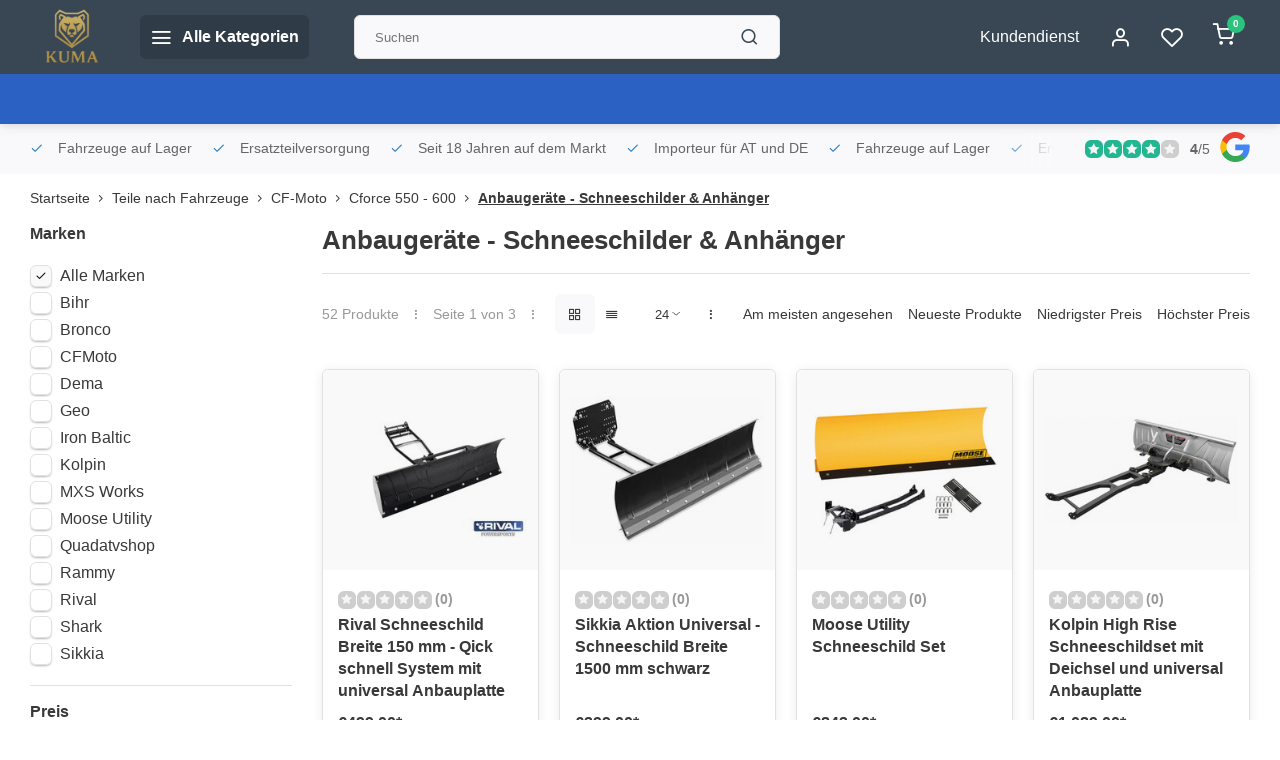

--- FILE ---
content_type: text/html;charset=utf-8
request_url: https://www.quadatvshop.at/teile-nach-fahrzeuge/cf-moto/cforce-550-600/anbaugeraete-schneeschilder-anhaenger/
body_size: 36923
content:
<!DOCTYPE html><html lang="de"><head><meta charset="utf-8"/><!-- [START] 'blocks/head.rain' --><!--

  (c) 2008-2026 Lightspeed Netherlands B.V.
  http://www.lightspeedhq.com
  Generated: 15-01-2026 @ 09:34:21

--><link rel="canonical" href="https://www.quadatvshop.at/teile-nach-fahrzeuge/cf-moto/cforce-550-600/anbaugeraete-schneeschilder-anhaenger/"/><link rel="next" href="https://www.quadatvshop.at/teile-nach-fahrzeuge/cf-moto/cforce-550-600/anbaugeraete-schneeschilder-anhaenger/page2.html"/><link rel="alternate" href="https://www.quadatvshop.at/index.rss" type="application/rss+xml" title="Neue Produkte"/><meta name="robots" content="noodp,noydir"/><link href="quadatvshop" rel="publisher"/><meta name="google-site-verification" content=""/><meta property="og:url" content="https://www.quadatvshop.at/teile-nach-fahrzeuge/cf-moto/cforce-550-600/anbaugeraete-schneeschilder-anhaenger/?source=facebook"/><meta property="og:site_name" content="Kuma-Handel"/><meta property="og:title" content="CFMoto CForce 550 Anbauteile &amp; Zubehör"/><meta property="og:description" content="CFMoto CForce 550 Anbauteile &amp; Zubehör"/><!--[if lt IE 9]><script src="https://cdn.webshopapp.com/assets/html5shiv.js?2025-02-20"></script><![endif]--><!-- [END] 'blocks/head.rain' --><meta http-equiv="X-UA-Compatible" content="IE=edge" /><title>CFMoto CForce 550 Anbauteile &amp; Zubehör - Kuma-Handel</title><meta name="description" content="CFMoto CForce 550 Anbauteile &amp; Zubehör"><meta name="keywords" content="CFMoto CForce 550 Anbauteile &amp; Zubehör"><meta name="MobileOptimized" content="320"><meta name="HandheldFriendly" content="true"><meta name="viewport" content="width=device-width, initial-scale=1, initial-scale=1, minimum-scale=1, maximum-scale=1, user-scalable=no"><meta name="author" content="https://www.webdinge.nl/"><style></style><script>
    window.CT = {
        shopId: 51239,
      	currency: 'eur',
        b2b: 0,
        knowledgebank: {
            limit: 200,
            highlight: true,
            query: ''
        },
          product_search: {
          	enabled: 0
          }
    }
</script><link rel="preconnect" href="//cdn.webshopapp.com/" crossorigin><link rel="dns-prefetch" href="//cdn.webshopapp.com/"><link rel="preload" as="style" href="https://cdn.webshopapp.com/shops/51239/themes/176948/assets/department-v3-functions.css?20260111140446"><link rel="preload" as="style" href="https://cdn.webshopapp.com/shops/51239/themes/176948/assets/theme-department-v3.css?20260111140446"><link rel="preload" as="script" href="https://cdn.webshopapp.com/shops/51239/themes/176948/assets/department-v3-functions.js?20260111140446"><link rel="preload" as="script" href="https://cdn.webshopapp.com/shops/51239/themes/176948/assets/theme-department-v3.js?20260111140446"><link rel="preload" href="https://cdn.webshopapp.com/shops/51239/themes/176948/v/2702827/assets/slide1-mobile-image.png?20250925051017" as="image" media="(max-width: 752.99px)"><link rel="preload" href="https://cdn.webshopapp.com/shops/51239/themes/176948/v/2702827/assets/slide1-tablet-image.png?20250925051017" as="image" media="(min-width: 753px) and (max-width: 991.99px)"><link rel="preload" href="https://cdn.webshopapp.com/shops/51239/themes/176948/v/2702827/assets/slide1-image.png?20250925051017" as="image" media="(min-width: 992px)"><link rel="shortcut icon" href="https://cdn.webshopapp.com/shops/51239/themes/176948/v/2584233/assets/favicon.ico?20250310045112" type="image/x-icon" /><link rel="stylesheet" href="https://cdn.webshopapp.com/shops/51239/themes/176948/assets/department-v3-functions.css?20260111140446" /><link rel="stylesheet" href="https://cdn.webshopapp.com/shops/51239/themes/176948/assets/theme-department-v3.css?20260111140446" /><script src="https://cdn.webshopapp.com/shops/51239/themes/176948/assets/jquery-3-5-1-min.js?20260111140446"></script><script>window.WEBP_ENABLED = 0</script><script>
 window.lazySizesConfig = window.lazySizesConfig || {};
 window.lazySizesConfig.lazyClass = 'lazy';
 window.lazySizesConfig.customMedia = {
    '--small': '(max-width: 752.99px)', //mob
    '--medium': '(min-width: 753px) and (max-width: 991.99px)', // tab
    '--large': '(min-width: 992px)'
 };
 document.addEventListener('lazybeforeunveil', function(e){
    var bg = e.target.getAttribute('data-bg');
    if(bg){
        e.target.style.backgroundImage = 'url(' + bg + ')';
    }
 });
</script><script type="application/ld+json">
[
  {
    "@context": "https://schema.org/",
    "@type": "Organization",
    "url": "https://www.quadatvshop.at/",
    "name": "Fa, Kuma Handel Inh. Kurt Wipplinger",
    "legalName": "Kuma-Handel",
    "description": "CFMoto CForce 550 Anbauteile &amp; Zubehör",
    "logo": "https://cdn.webshopapp.com/shops/51239/themes/176948/v/2712326/assets/logo.png?20250927065229",
    "image": "https://cdn.webshopapp.com/shops/51239/themes/176948/v/2702827/assets/slide1-image.png?20250925051017",
    "contactPoint": {
      "@type": "ContactPoint",
      "contactType": "Customer service",
      "telephone": ""
    },
    "address": {
      "@type": "PostalAddress",
      "streetAddress": "Sonnseite 10 A",
      "addressLocality": "Pölstal OT St. Johann am Tauern",
      "postalCode": "8765",
      "addressCountry": "Österreich"
    }
    ,
    "aggregateRating": {
        "@type": "AggregateRating",
        "bestRating": "5",
        "worstRating": "1",
        "ratingValue": "4",
        "reviewCount": "120",
        "url":"https://g.page/r/Cb-Wjmd0fZJ4EAE/review"
    }
      }
  ,
  {
  "@context": "https://schema.org",
  "@type": "BreadcrumbList",
    "itemListElement": [{
      "@type": "ListItem",
      "position": 1,
      "name": "Startseite",
      "item": "https://www.quadatvshop.at/"
    },        {
      "@type": "ListItem",
      "position": 2,
      "name": "Teile nach Fahrzeuge",
      "item": "https://www.quadatvshop.at/teile-nach-fahrzeuge/"
    },         {
      "@type": "ListItem",
      "position": 3,
      "name": "CF-Moto",
      "item": "https://www.quadatvshop.at/teile-nach-fahrzeuge/cf-moto/"
    },         {
      "@type": "ListItem",
      "position": 4,
      "name": "Cforce 550 - 600",
      "item": "https://www.quadatvshop.at/teile-nach-fahrzeuge/cf-moto/cforce-550-600/"
    },         {
      "@type": "ListItem",
      "position": 5,
      "name": "Anbaugeräte - Schneeschilder &amp; Anhänger",
      "item": "https://www.quadatvshop.at/teile-nach-fahrzeuge/cf-moto/cforce-550-600/anbaugeraete-schneeschilder-anhaenger/"
    }         ]
  }
              ]
</script><style>.kiyoh-shop-snippets {	display: none !important;}</style></head><body><div class="main-container end-lines"><header id="header"><div class="inner-head"><div class="header flex flex-align-center flex-between container"><div class="logo flex flex-align-center  rect "><a href="https://www.quadatvshop.at/" title="Kuma-Handel" ><img src="https://cdn.webshopapp.com/shops/51239/themes/176948/v/2584233/assets/mobile-logo.png?20250310045112" alt="Kuma-Handel"width="240" height="60"  class="visible-mobile visible-tablet" /><img src="https://cdn.webshopapp.com/shops/51239/themes/176948/v/2712326/assets/logo.png?20250927065229" alt="Kuma-Handel" width="240" height="60" class="visible-desktop"/></a><a class=" all-cats btn-hover open_side" data-mposition="left" data-menu="cat_menu" href="javascript:;"><i class="icon-menu"></i><span class="visible-desktop">Alle Kategorien</span></a></div><div class="search search-desk flex1 visible-desktop"><form action="https://www.quadatvshop.at/search/" method="get"><div class="clearable-input flex"><input type="text" name="q" class="search-query" autocomplete="off" placeholder="Suchen" value="" x-webkit-speech/><span class="clear-search" data-clear-input><i class="icon-x"></i>Löschen</span><button type="submit" class="btn"><i class="icon-search"></i></button></div></form><div class="autocomplete dropdown-menu" role="menu"><div class="products grid grid-3 container"></div><div class="notfound">Keine Produkte gefunden</div><div class="more container"><a class="btn btn1" href="#">Alle Ergebnisse anzeigen<span> (0)</span></a></div></div></div><div class="tools-wrap flex flex-align-center"><div class="tool service visible-desktop"><a class="flex flex-align-center btn-hover" href="https://www.quadatvshop.at/service/">Kundendienst</a></div><div class="tool myacc"><a class="flex flex-align-center btn-hover open_side" href="javascript:;" data-menu="acc_login" data-mposition="right"><i class="icon-user"></i></a></div><div class="tool wishlist"><a class="flex flex-align-center btn-hover open_side" href="javascript:;" data-menu="acc_login" data-mposition="right"><i class="icon-heart"></i></a></div><div class="tool mini-cart"><a href="javascript:;" class="flex flex-column flex-align-center btn-hover open_side" data-menu="cart" data-mposition="right"><span class="i-wrap"><span class="ccnt">0</span><i class="icon-shopping-cart"></i></span></a></div></div></div><nav id="menu" class="nav list-inline menu_style2 visible-desktop"><div class="container"><ul class="menu list-inline"></ul></div></nav></div><div class="search visible-mobile visible-tablet search-mob"><form action="https://www.quadatvshop.at/search/" method="get"><div class="clearable-input flex"><input type="text" name="q" class="search-query" autocomplete="off" placeholder="Suchen" value="" x-webkit-speech/><span class="clear-search" data-clear-input><i class="icon-x"></i>Löschen</span><span class="btn"><i class="icon-search"></i></span></div></form><a class="flex flex-align-center btn-hover" href="https://www.quadatvshop.at/service/"><i class="icon-help-circle"></i></a><a href="javascript:;" title="Produkte vergleichen" class="open_side compare-trigger  hidden-desktop" data-menu="compare" data-mposition="right"><i class="icon-sliders icon_w_text"></i><span class="comp-cnt">0</span></a></div></header><div id="top"><div class="top container flex flex-align-center flex-between"><div class="usp-car swiper normal carloop_1" 
         id="carousel1953121156" 
         data-sw-loop="true"         data-sw-auto="true"
      ><div class="swiper-wrapper"><div class="usp swiper-slide"><i class=" icon-check icon_w_text"></i><span class="usp-text">
               Importeur für AT und DE
               <span class="usp-subtext"></span></span></div><div class="usp swiper-slide"><i class=" icon-check icon_w_text"></i><span class="usp-text">
               Fahrzeuge auf Lager
               <span class="usp-subtext"></span></span></div><div class="usp swiper-slide"><i class=" icon-check icon_w_text"></i><span class="usp-text">
               Ersatzteilversorgung
               <span class="usp-subtext"></span></span></div><div class="usp swiper-slide"><i class=" icon-check icon_w_text"></i><span class="usp-text">
               Seit 18 Jahren auf dem Markt
               <span class="usp-subtext"></span></span></div></div></div><div class="visible-desktop visible-tablet score-wrap-shadow"><div class="swipe__overlay swipe-module__overlay--end"></div><div class="shop-score review flex "><div class="item-rating flex"><span class="star icon-star-full211 on"></span><span class="star icon-star-full211 on"></span><span class="star icon-star-full211 on"></span><span class="star icon-star-full211 on"></span><span class="star icon-star-full211 off"></span></div><div class="text"><b>4</b>/<em>5</em><a class="visible-desktop" href="https://g.page/r/Cb-Wjmd0fZJ4EAE/review"><picture><img src="https://cdn.webshopapp.com/assets/blank.gif?2025-02-20" data-src="https://cdn.webshopapp.com/shops/51239/themes/176948/assets/tm-google.svg?20260111140446" alt="tm-google" width="30" height="30" class="lazy"/></picture></a></div><a class="abs-link" target="_blank" href="https://g.page/r/Cb-Wjmd0fZJ4EAE/review"></a></div></div></div></div><div class="page-container collection"><div class="container"><div class="breadcrumb-container flex flex-align-center flex-wrap"><a class="go-back hidden-desktop" href="javascript: history.go(-1)"><i class="icon-chevron-left icon_w_text"></i>Zurück</a><a class="visible-desktop " href="https://www.quadatvshop.at/" title="Startseite">Startseite<i class="icon-chevron-right"></i></a><a href="https://www.quadatvshop.at/teile-nach-fahrzeuge/" class="visible-desktop ">Teile nach Fahrzeuge<i class="icon-chevron-right"></i></a><a href="https://www.quadatvshop.at/teile-nach-fahrzeuge/cf-moto/" class="visible-desktop ">CF-Moto<i class="icon-chevron-right"></i></a><a href="https://www.quadatvshop.at/teile-nach-fahrzeuge/cf-moto/cforce-550-600/" class="visible-desktop ">Cforce 550 - 600<i class="icon-chevron-right"></i></a><a href="https://www.quadatvshop.at/teile-nach-fahrzeuge/cf-moto/cforce-550-600/anbaugeraete-schneeschilder-anhaenger/" class="visible-desktop active">Anbaugeräte - Schneeschilder &amp; Anhänger</a></div><div class="main-content with-sidebar flex"><aside class="mobile-menu-side" data-menu="filters"><div class="section-title flex flex-align-center flex-between visible-mobile"><span class="title flex1"><span class="added_title"></span>Filter</span><a class="close-btn" href="javascript:;" data-slide="close"><i class="icon-x"></i></a></div><div class="filters-aside "><form action="https://www.quadatvshop.at/teile-nach-fahrzeuge/cf-moto/cforce-550-600/anbaugeraete-schneeschilder-anhaenger/" method="get" id="filter_form"><input type="hidden" name="mode" value="grid" id="filter_form_mode_2016361981" /><input type="hidden" name="limit" value="24" id="filter_form_limit_2064874490" /><input type="hidden" name="sort" value="default" id="filter_form_sort_133257152" /><input type="hidden" name="max" value="5000" id="filter_form_max" /><input type="hidden" name="min" value="0" id="filter_form_min" /><div class="filters"><div class="filter dropdown ls_brands"><span class="title" >Marken</span><ul class=" inner checkbox"><li class="filter-wrap flex flex-align-center sorter"><input id="filter_0" type="checkbox" name="brand" value="0"  checked="checked" /><label for="filter_0">Alle Marken</label></li><li class="filter-wrap flex flex-align-center sorter"><input id="filter_4884513" type="checkbox" name="brand" value="4884513"  /><label for="filter_4884513">Bihr</label></li><li class="filter-wrap flex flex-align-center sorter"><input id="filter_4870481" type="checkbox" name="brand" value="4870481"  /><label for="filter_4870481">Bronco</label></li><li class="filter-wrap flex flex-align-center sorter"><input id="filter_1716773" type="checkbox" name="brand" value="1716773"  /><label for="filter_1716773">CFMoto</label></li><li class="filter-wrap flex flex-align-center sorter"><input id="filter_4625623" type="checkbox" name="brand" value="4625623"  /><label for="filter_4625623">Dema</label></li><li class="filter-wrap flex flex-align-center sorter"><input id="filter_3540540" type="checkbox" name="brand" value="3540540"  /><label for="filter_3540540">Geo</label></li><li class="filter-wrap flex flex-align-center sorter"><input id="filter_533452" type="checkbox" name="brand" value="533452"  /><label for="filter_533452">Iron Baltic</label></li><li class="filter-wrap flex flex-align-center sorter"><input id="filter_1576130" type="checkbox" name="brand" value="1576130"  /><label for="filter_1576130">Kolpin</label></li><li class="filter-wrap flex flex-align-center sorter"><input id="filter_4361666" type="checkbox" name="brand" value="4361666"  /><label for="filter_4361666">MXS Works</label></li><li class="filter-wrap flex flex-align-center sorter"><input id="filter_4884515" type="checkbox" name="brand" value="4884515"  /><label for="filter_4884515">Moose Utility</label></li><li class="filter-wrap flex flex-align-center sorter"><input id="filter_4948180" type="checkbox" name="brand" value="4948180"  /><label for="filter_4948180">Quadatvshop</label></li><li class="filter-wrap flex flex-align-center sorter"><input id="filter_4958245" type="checkbox" name="brand" value="4958245"  /><label for="filter_4958245">Rammy</label></li><li class="filter-wrap flex flex-align-center sorter"><input id="filter_3827984" type="checkbox" name="brand" value="3827984"  /><label for="filter_3827984">Rival</label></li><li class="filter-wrap flex flex-align-center sorter"><input id="filter_3057991" type="checkbox" name="brand" value="3057991"  /><label for="filter_3057991">Shark</label></li><li class="filter-wrap flex flex-align-center sorter"><input id="filter_4124289" type="checkbox" name="brand" value="4124289"  /><label for="filter_4124289">Sikkia</label></li></ul></div><div class="filter dropdown pricing"><span class="title" >Preis</span><ul class=" inner checkbox"><li class="filter-wrap flex flex-align-center flex-column"><div class="sidebar-filter"><div class="sidebar-filter-range"><div id="slider-handles" class="p-slider noUi-extended"></div></div><div class="flex flex-align-center flex-between"><span id="slider-step-value"></span><button type="submit" class="price-btn btn btn3"><i class="icon-chevron-right"></i></button></div></div></li></ul></div><a class="submit_filters btn btn1" href="javascript:;">View <span class="filter_count">52</span> results</a></div></form><div class="mob-filter-sub hidden-desktop"><a href="javascript:;" class="submit_filters">View <span class="filter_count">52</span> results</a></div></div></aside><div class="inner-content"><div class="collection-title"><h1 class="title">
                  Anbaugeräte - Schneeschilder &amp; Anhänger
               </h1></div><div class="mob-tools flex flex-align-center flex-between hidden-desktop"><span class="mob-filters btn btn1 visible-mobile visible-tablet" data-menu="filters" data-mposition="left"><i class="icon_w_text icon-sliders"></i>Filter</span></div><div class="category-toolbar visible-desktop"><form action="https://www.quadatvshop.at/teile-nach-fahrzeuge/cf-moto/cforce-550-600/anbaugeraete-schneeschilder-anhaenger/" method="get" id="filter_form_2" class="tools-wrap flex1 flex flex-align-center flex-between "><input type="hidden" name="mode" value="grid" id="filter_form_mode" /><div class="flex flex-align-center"><span class="col-c">52 Produkte<i class="icon_w_text text_w_icon icon-more-vertical"></i>Seite 1 von 3<i class="icon_w_text text_w_icon icon-more-vertical"></i></span><div class="view-box visible-desktop flex"><a href="https://www.quadatvshop.at/teile-nach-fahrzeuge/cf-moto/cforce-550-600/anbaugeraete-schneeschilder-anhaenger/" class="active btn-hover"><i class="icon-grid"></i></a><a href="https://www.quadatvshop.at/teile-nach-fahrzeuge/cf-moto/cforce-550-600/anbaugeraete-schneeschilder-anhaenger/?mode=list" ><i class="icon-align-justify"></i></a></div></div><div class="flex flex-align-center"><div class="view-count-box visible-desktop custom-select"><select name="limit" id="limit"><option value="4">4</option><option value="8">8</option><option value="12">12</option><option value="16">16</option><option value="20">20</option><option value="24" selected="selected">24</option><option value="48">48</option><option value="96">96</option></select></div><div class="sort-box flex flex-align-center"><i class="icon_w_text text_w_icon icon-more-vertical"></i><label ><input type="radio" name="sort" value="popular" >
                  Am meisten angesehen
            		</label><label ><input type="radio" name="sort" value="newest" >
                  Neueste Produkte
            		</label><label ><input type="radio" name="sort" value="lowest" >
                  Niedrigster Preis
            		</label><label ><input type="radio" name="sort" value="highest" >
                  Höchster Preis
            		</label></div></div></form></div><div class="products-area grid grid-4 "><div class="item is_grid flex flex-column  " data-handle="https://www.quadatvshop.at/schneeschild-breite-150-mm-qick-schnell-sy.html" data-vid="254467857" data-extrainfo="none" data-imgor="square"  ><div class="item-image-container small square"><a class="m-img greyed" href="https://www.quadatvshop.at/schneeschild-breite-150-mm-qick-schnell-sy.html" title="Rival Schneeschild Breite 150 mm  -  Qick schnell System mit universal Anbauplatte"><picture><img src="https://cdn.webshopapp.com/assets/blank.gif?2025-02-20" data-src="https://cdn.webshopapp.com/shops/51239/files/468958602/240x200x2/rival-schneeschild-breite-150-mm-qick-schnell-syst.jpg" alt="Rival Schneeschild Breite 150 mm  -  Qick schnell System mit universal Anbauplatte" class="lazy" width=240 height=200 /></picture></a><div class="label flex"></div><div class="mob-wishlist"><a href="javascript:;" class="login_wishlist open_side btn-round small" title="Zur Wunschliste hinzufügen" data-menu="acc_login" data-mposition="right"><i class="icon-heart"></i></a></div></div><div class="item-meta-container flex flex-column flex1"><div class="item-rating flex flex-align-center"><span class="star icon-star-full211 off"></span><span class="star icon-star-full211 off"></span><span class="star icon-star-full211 off"></span><span class="star icon-star-full211 off"></span><span class="star icon-star-full211 off"></span><span class="tot_revs"></span></div><a class="item-name" href="https://www.quadatvshop.at/schneeschild-breite-150-mm-qick-schnell-sy.html" title="Rival Schneeschild Breite 150 mm  -  Qick schnell System mit universal Anbauplatte">Rival Schneeschild Breite 150 mm  -  Qick schnell System mit universal Anbauplatte</a><div class="item-btn flex  has_qty flex-column"><div class="item-price-container flex flex-column"><span class="item-price"><span class="reg_p">
            €499,00</span><span class="asterisk">*</span></span></div><div class="action-btns flex flex-align-center"><div class="quantity-input"><div class="input-wrap"><input type="number" pattern="/d*" name="quantity" value="1" min="1"><div class="item-quantity-btns flex flex-column"><a href="javascript:;" data-way="up" class="up quantity-btn quantity-input-up"><i class="icon-plus"></i></a><a href="javascript:;" data-way="down" class="down quantity-btn quantity-input-down"><i class="icon-minus"></i></a></div></div></div><a href="https://www.quadatvshop.at/schneeschild-breite-150-mm-qick-schnell-sy.html"  class="pb btn btn1" title="Produkt anzeigen"><i class="icon-shopping-cart"></i></a></div></div><div class="stock-del flex flex-between flex-align-center"><div class="compare mobile checkbox"><input class="add-to-compare" id="add-to-compare-128010538" type="checkbox" value="128010538" data-add="https://www.quadatvshop.at/compare/add/254467857/" data-delete="https://www.quadatvshop.at/compare/delete/254467857/"  /><label for="add-to-compare-128010538" class="">Vergleichen</label></div></div><div class="de-legal"><span class="shippingreturn-de">
          * Inkl. MwSt. zzgl. <a href="https://www.quadatvshop.at/service/shipping-returns/" data-fancybox="" data-type="ajax" data-src="https://www.quadatvshop.at/service/shipping-returns/" data-filter=".anyipsum" data-options='{"touch" : false, "modal" : false}' href="javascript:;">Versandkosten</a></span></div></div></div><div class="item is_grid flex flex-column  " data-handle="https://www.quadatvshop.at/sikkia-aktion-universal-schneeschild-breite-1500-m.html" data-vid="37525194" data-extrainfo="none" data-imgor="square"  ><div class="item-image-container small square"><a class="m-img greyed" href="https://www.quadatvshop.at/sikkia-aktion-universal-schneeschild-breite-1500-m.html" title="Sikkia Aktion Universal - Schneeschild Breite 1500 mm schwarz"><picture><img src="https://cdn.webshopapp.com/assets/blank.gif?2025-02-20" data-src="https://cdn.webshopapp.com/shops/51239/files/488625833/240x200x2/sikkia-aktion-universal-schneeschild-breite-1500-m.jpg" alt="Sikkia Aktion Universal - Schneeschild Breite 1500 mm schwarz" class="lazy" width=240 height=200 /></picture></a><div class="label flex"></div><div class="mob-wishlist"><a href="javascript:;" class="login_wishlist open_side btn-round small" title="Zur Wunschliste hinzufügen" data-menu="acc_login" data-mposition="right"><i class="icon-heart"></i></a></div></div><div class="item-meta-container flex flex-column flex1"><div class="item-rating flex flex-align-center"><span class="star icon-star-full211 off"></span><span class="star icon-star-full211 off"></span><span class="star icon-star-full211 off"></span><span class="star icon-star-full211 off"></span><span class="star icon-star-full211 off"></span><span class="tot_revs"></span></div><a class="item-name" href="https://www.quadatvshop.at/sikkia-aktion-universal-schneeschild-breite-1500-m.html" title="Sikkia Aktion Universal - Schneeschild Breite 1500 mm schwarz">Sikkia Aktion Universal - Schneeschild Breite 1500 mm schwarz</a><div class="item-btn flex  has_qty flex-column"><div class="item-price-container flex flex-column"><span class="item-price"><span class="reg_p">
            €399,00</span><span class="asterisk">*</span></span></div><div class="action-btns flex flex-align-center"><div class="quantity-input"><div class="input-wrap"><input type="number" pattern="/d*" name="quantity" value="1" min="1"><div class="item-quantity-btns flex flex-column"><a href="javascript:;" data-way="up" class="up quantity-btn quantity-input-up"><i class="icon-plus"></i></a><a href="javascript:;" data-way="down" class="down quantity-btn quantity-input-down"><i class="icon-minus"></i></a></div></div></div><a href="https://www.quadatvshop.at/sikkia-aktion-universal-schneeschild-breite-1500-m.html"  class="pb btn btn1" title="Produkt anzeigen"><i class="icon-shopping-cart"></i></a></div></div><div class="stock-del flex flex-between flex-align-center"><div class="compare mobile checkbox"><input class="add-to-compare" id="add-to-compare-21051848" type="checkbox" value="21051848" data-add="https://www.quadatvshop.at/compare/add/37525194/" data-delete="https://www.quadatvshop.at/compare/delete/37525194/"  /><label for="add-to-compare-21051848" class="">Vergleichen</label></div></div><div class="de-legal"><span class="shippingreturn-de">
          * Inkl. MwSt. zzgl. <a href="https://www.quadatvshop.at/service/shipping-returns/" data-fancybox="" data-type="ajax" data-src="https://www.quadatvshop.at/service/shipping-returns/" data-filter=".anyipsum" data-options='{"touch" : false, "modal" : false}' href="javascript:;">Versandkosten</a></span></div></div></div><div class="item is_grid flex flex-column  " data-handle="https://www.quadatvshop.at/moose-utility-moose-utility-schneeschild-set.html" data-vid="15089851" data-extrainfo="none" data-imgor="square"  ><div class="item-image-container small square"><a class="m-img greyed" href="https://www.quadatvshop.at/moose-utility-moose-utility-schneeschild-set.html" title="Moose Utility Schneeschild Set"><picture><img src="https://cdn.webshopapp.com/assets/blank.gif?2025-02-20" data-src="https://cdn.webshopapp.com/shops/51239/files/352477883/240x200x2/moose-utility-schneeschild-set.jpg" alt="Moose Utility Schneeschild Set" class="lazy" width=240 height=200 /></picture></a><div class="label flex"></div><div class="mob-wishlist"><a href="javascript:;" class="login_wishlist open_side btn-round small" title="Zur Wunschliste hinzufügen" data-menu="acc_login" data-mposition="right"><i class="icon-heart"></i></a></div></div><div class="item-meta-container flex flex-column flex1"><div class="item-rating flex flex-align-center"><span class="star icon-star-full211 off"></span><span class="star icon-star-full211 off"></span><span class="star icon-star-full211 off"></span><span class="star icon-star-full211 off"></span><span class="star icon-star-full211 off"></span><span class="tot_revs"></span></div><a class="item-name" href="https://www.quadatvshop.at/moose-utility-moose-utility-schneeschild-set.html" title="Moose Utility Schneeschild Set">Moose Utility Schneeschild Set</a><div class="item-btn flex  has_qty flex-column"><div class="item-price-container flex flex-column"><span class="item-price"><span class="reg_p">
            €843,00</span><span class="asterisk">*</span></span></div><div class="action-btns flex flex-align-center"><div class="quantity-input"><div class="input-wrap"><input type="number" pattern="/d*" name="quantity" value="1" min="1"><div class="item-quantity-btns flex flex-column"><a href="javascript:;" data-way="up" class="up quantity-btn quantity-input-up"><i class="icon-plus"></i></a><a href="javascript:;" data-way="down" class="down quantity-btn quantity-input-down"><i class="icon-minus"></i></a></div></div></div><a href="https://www.quadatvshop.at/moose-utility-moose-utility-schneeschild-set.html"  class="pb btn btn1" title="Produkt anzeigen"><i class="icon-shopping-cart"></i></a></div></div><div class="stock-del flex flex-between flex-align-center"><div class="compare mobile checkbox"><input class="add-to-compare" id="add-to-compare-8544479" type="checkbox" value="8544479" data-add="https://www.quadatvshop.at/compare/add/15089851/" data-delete="https://www.quadatvshop.at/compare/delete/15089851/"  /><label for="add-to-compare-8544479" class="">Vergleichen</label></div></div><div class="de-legal"><span class="shippingreturn-de">
          * Inkl. MwSt. zzgl. <a href="https://www.quadatvshop.at/service/shipping-returns/" data-fancybox="" data-type="ajax" data-src="https://www.quadatvshop.at/service/shipping-returns/" data-filter=".anyipsum" data-options='{"touch" : false, "modal" : false}' href="javascript:;">Versandkosten</a></span></div></div></div><div class="item is_grid flex flex-column  " data-handle="https://www.quadatvshop.at/high-rise-schneeschildset-mit-deichsel-und-univers.html" data-vid="114271331" data-extrainfo="none" data-imgor="square"  ><div class="item-image-container small square"><a class="m-img greyed" href="https://www.quadatvshop.at/high-rise-schneeschildset-mit-deichsel-und-univers.html" title="Kolpin High Rise Schneeschildset mit Deichsel und universal Anbauplatte"><picture><img src="https://cdn.webshopapp.com/assets/blank.gif?2025-02-20" data-src="https://cdn.webshopapp.com/shops/51239/files/157008086/240x200x2/kolpin-high-rise-schneeschildset-mit-deichsel-und.jpg" alt="Kolpin High Rise Schneeschildset mit Deichsel und universal Anbauplatte" class="lazy" width=240 height=200 /></picture></a><div class="label flex"></div><div class="mob-wishlist"><a href="javascript:;" class="login_wishlist open_side btn-round small" title="Zur Wunschliste hinzufügen" data-menu="acc_login" data-mposition="right"><i class="icon-heart"></i></a></div></div><div class="item-meta-container flex flex-column flex1"><div class="item-rating flex flex-align-center"><span class="star icon-star-full211 off"></span><span class="star icon-star-full211 off"></span><span class="star icon-star-full211 off"></span><span class="star icon-star-full211 off"></span><span class="star icon-star-full211 off"></span><span class="tot_revs"></span></div><a class="item-name" href="https://www.quadatvshop.at/high-rise-schneeschildset-mit-deichsel-und-univers.html" title="Kolpin High Rise Schneeschildset mit Deichsel und universal Anbauplatte">Kolpin High Rise Schneeschildset mit Deichsel und universal Anbauplatte</a><div class="item-btn flex  has_qty flex-column"><div class="item-price-container flex flex-column"><span class="item-price"><span class="reg_p">
            €1.089,00</span><span class="asterisk">*</span></span></div><div class="action-btns flex flex-align-center"><div class="quantity-input"><div class="input-wrap"><input type="number" pattern="/d*" name="quantity" value="1" min="1"><div class="item-quantity-btns flex flex-column"><a href="javascript:;" data-way="up" class="up quantity-btn quantity-input-up"><i class="icon-plus"></i></a><a href="javascript:;" data-way="down" class="down quantity-btn quantity-input-down"><i class="icon-minus"></i></a></div></div></div><a href="https://www.quadatvshop.at/high-rise-schneeschildset-mit-deichsel-und-univers.html"  class="pb btn btn1" title="Produkt anzeigen"><i class="icon-shopping-cart"></i></a></div></div><div class="stock-del flex flex-between flex-align-center"><div class="compare mobile checkbox"><input class="add-to-compare" id="add-to-compare-59394464" type="checkbox" value="59394464" data-add="https://www.quadatvshop.at/compare/add/114271331/" data-delete="https://www.quadatvshop.at/compare/delete/114271331/"  /><label for="add-to-compare-59394464" class="">Vergleichen</label></div></div><div class="de-legal"><span class="shippingreturn-de">
          * Inkl. MwSt. zzgl. <a href="https://www.quadatvshop.at/service/shipping-returns/" data-fancybox="" data-type="ajax" data-src="https://www.quadatvshop.at/service/shipping-returns/" data-filter=".anyipsum" data-options='{"touch" : false, "modal" : false}' href="javascript:;">Versandkosten</a></span></div></div></div><div class="item is_grid flex flex-column  " data-handle="https://www.quadatvshop.at/schneeschild-atv-switchblade.html" data-vid="229658983" data-extrainfo="none" data-imgor="square"  ><div class="item-image-container small square"><a class="m-img greyed" href="https://www.quadatvshop.at/schneeschild-atv-switchblade.html" title="Kolpin Schneeschild ATV Switchblade"><picture><img src="https://cdn.webshopapp.com/assets/blank.gif?2025-02-20" data-src="https://cdn.webshopapp.com/shops/51239/files/340762530/240x200x2/kolpin-schneeschild-atv-switchblade.jpg" alt="Kolpin Schneeschild ATV Switchblade" class="lazy" width=240 height=200 /></picture></a><div class="label flex"></div><div class="mob-wishlist"><a href="javascript:;" class="login_wishlist open_side btn-round small" title="Zur Wunschliste hinzufügen" data-menu="acc_login" data-mposition="right"><i class="icon-heart"></i></a></div></div><div class="item-meta-container flex flex-column flex1"><div class="item-rating flex flex-align-center"><span class="star icon-star-full211 off"></span><span class="star icon-star-full211 off"></span><span class="star icon-star-full211 off"></span><span class="star icon-star-full211 off"></span><span class="star icon-star-full211 off"></span><span class="tot_revs"></span></div><a class="item-name" href="https://www.quadatvshop.at/schneeschild-atv-switchblade.html" title="Kolpin Schneeschild ATV Switchblade">Kolpin Schneeschild ATV Switchblade</a><div class="item-btn flex  has_qty flex-column"><div class="item-price-container flex flex-column"><span class="item-price"><span class="reg_p">
            €699,00</span><span class="asterisk">*</span></span></div><div class="action-btns flex flex-align-center"><div class="quantity-input"><div class="input-wrap"><input type="number" pattern="/d*" name="quantity" value="1" min="1"><div class="item-quantity-btns flex flex-column"><a href="javascript:;" data-way="up" class="up quantity-btn quantity-input-up"><i class="icon-plus"></i></a><a href="javascript:;" data-way="down" class="down quantity-btn quantity-input-down"><i class="icon-minus"></i></a></div></div></div><a href="https://www.quadatvshop.at/schneeschild-atv-switchblade.html"  class="pb btn btn1" title="Produkt anzeigen"><i class="icon-shopping-cart"></i></a></div></div><div class="stock-del flex flex-between flex-align-center"><div class="compare mobile checkbox"><input class="add-to-compare" id="add-to-compare-114161748" type="checkbox" value="114161748" data-add="https://www.quadatvshop.at/compare/add/229658983/" data-delete="https://www.quadatvshop.at/compare/delete/229658983/"  /><label for="add-to-compare-114161748" class="">Vergleichen</label></div></div><div class="de-legal"><span class="shippingreturn-de">
          * Inkl. MwSt. zzgl. <a href="https://www.quadatvshop.at/service/shipping-returns/" data-fancybox="" data-type="ajax" data-src="https://www.quadatvshop.at/service/shipping-returns/" data-filter=".anyipsum" data-options='{"touch" : false, "modal" : false}' href="javascript:;">Versandkosten</a></span></div></div></div><div class="item is_grid flex flex-column  " data-handle="https://www.quadatvshop.at/quick-attach-front-mount-snow-plow-kit-steel-1280m.html" data-vid="83577176" data-extrainfo="none" data-imgor="square"  ><div class="item-image-container small square"><a class="m-img greyed" href="https://www.quadatvshop.at/quick-attach-front-mount-snow-plow-kit-steel-1280m.html" title="Iron Baltic Quick Attach FRONT mount snow plow kit (steel) 1280mm / 50&quot;"><picture><img src="https://cdn.webshopapp.com/assets/blank.gif?2025-02-20" data-src="https://cdn.webshopapp.com/shops/51239/files/103914368/240x200x2/iron-baltic-quick-attach-front-mount-snow-plow-kit.jpg" alt="Iron Baltic Quick Attach FRONT mount snow plow kit (steel) 1280mm / 50&quot;" class="lazy" width=240 height=200 /></picture></a><div class="label flex"></div><div class="mob-wishlist"><a href="javascript:;" class="login_wishlist open_side btn-round small" title="Zur Wunschliste hinzufügen" data-menu="acc_login" data-mposition="right"><i class="icon-heart"></i></a></div></div><div class="item-meta-container flex flex-column flex1"><div class="item-rating flex flex-align-center"><span class="star icon-star-full211 off"></span><span class="star icon-star-full211 off"></span><span class="star icon-star-full211 off"></span><span class="star icon-star-full211 off"></span><span class="star icon-star-full211 off"></span><span class="tot_revs"></span></div><a class="item-name" href="https://www.quadatvshop.at/quick-attach-front-mount-snow-plow-kit-steel-1280m.html" title="Iron Baltic Quick Attach FRONT mount snow plow kit (steel) 1280mm / 50&quot;">Iron Baltic Quick Attach FRONT mount snow plow kit (steel) 1280mm / 50&quot;</a><div class="item-btn flex  has_qty flex-column"><div class="item-price-container flex flex-column"><span class="item-price"><span class="reg_p">
            €779,00</span><span class="asterisk">*</span></span></div><div class="action-btns flex flex-align-center"><div class="quantity-input"><div class="input-wrap"><input type="number" pattern="/d*" name="quantity" value="1" min="1"><div class="item-quantity-btns flex flex-column"><a href="javascript:;" data-way="up" class="up quantity-btn quantity-input-up"><i class="icon-plus"></i></a><a href="javascript:;" data-way="down" class="down quantity-btn quantity-input-down"><i class="icon-minus"></i></a></div></div></div><a href="https://www.quadatvshop.at/quick-attach-front-mount-snow-plow-kit-steel-1280m.html"  class="pb btn btn1" title="Produkt anzeigen"><i class="icon-shopping-cart"></i></a></div></div><div class="stock-del flex flex-between flex-align-center"><div class="compare mobile checkbox"><input class="add-to-compare" id="add-to-compare-44095028" type="checkbox" value="44095028" data-add="https://www.quadatvshop.at/compare/add/83577176/" data-delete="https://www.quadatvshop.at/compare/delete/83577176/"  /><label for="add-to-compare-44095028" class="">Vergleichen</label></div></div><div class="de-legal"><span class="shippingreturn-de">
          * Inkl. MwSt. zzgl. <a href="https://www.quadatvshop.at/service/shipping-returns/" data-fancybox="" data-type="ajax" data-src="https://www.quadatvshop.at/service/shipping-returns/" data-filter=".anyipsum" data-options='{"touch" : false, "modal" : false}' href="javascript:;">Versandkosten</a></span></div></div></div><div class="item is_grid flex flex-column  " data-handle="https://www.quadatvshop.at/moose-utility-warnlicht-verlangerungsstange.html" data-vid="253022303" data-extrainfo="none" data-imgor="square"  ><div class="item-image-container small square"><a class="m-img greyed" href="https://www.quadatvshop.at/moose-utility-warnlicht-verlangerungsstange.html" title="Moose Utility Warnlicht Verlängerungsstange"><picture><img src="https://cdn.webshopapp.com/assets/blank.gif?2025-02-20" data-src="https://cdn.webshopapp.com/shops/51239/files/402214078/240x200x2/moose-utility-warnlicht-verlaengerungsstange.jpg" alt="Moose Utility Warnlicht Verlängerungsstange" class="lazy" width=240 height=200 /></picture></a><div class="label flex"></div><div class="mob-wishlist"><a href="javascript:;" class="login_wishlist open_side btn-round small" title="Zur Wunschliste hinzufügen" data-menu="acc_login" data-mposition="right"><i class="icon-heart"></i></a></div></div><div class="item-meta-container flex flex-column flex1"><div class="item-rating flex flex-align-center"><span class="star icon-star-full211 off"></span><span class="star icon-star-full211 off"></span><span class="star icon-star-full211 off"></span><span class="star icon-star-full211 off"></span><span class="star icon-star-full211 off"></span><span class="tot_revs"></span></div><a class="item-name" href="https://www.quadatvshop.at/moose-utility-warnlicht-verlangerungsstange.html" title="Moose Utility Warnlicht Verlängerungsstange">Moose Utility Warnlicht Verlängerungsstange</a><div class="item-btn flex  has_qty flex-column"><div class="item-price-container flex flex-column"><span class="item-price"><span class="reg_p">
            €52,00</span><span class="asterisk">*</span></span></div><div class="action-btns flex flex-align-center"><div class="quantity-input"><div class="input-wrap"><input type="number" pattern="/d*" name="quantity" value="1" min="1"><div class="item-quantity-btns flex flex-column"><a href="javascript:;" data-way="up" class="up quantity-btn quantity-input-up"><i class="icon-plus"></i></a><a href="javascript:;" data-way="down" class="down quantity-btn quantity-input-down"><i class="icon-minus"></i></a></div></div></div><a href="https://www.quadatvshop.at/moose-utility-warnlicht-verlangerungsstange.html"  class="pb btn btn1" title="Produkt anzeigen"><i class="icon-shopping-cart"></i></a></div></div><div class="stock-del flex flex-between flex-align-center"><div class="compare mobile checkbox"><input class="add-to-compare" id="add-to-compare-127193662" type="checkbox" value="127193662" data-add="https://www.quadatvshop.at/compare/add/253022303/" data-delete="https://www.quadatvshop.at/compare/delete/253022303/"  /><label for="add-to-compare-127193662" class="">Vergleichen</label></div></div><div class="de-legal"><span class="shippingreturn-de">
          * Inkl. MwSt. zzgl. <a href="https://www.quadatvshop.at/service/shipping-returns/" data-fancybox="" data-type="ajax" data-src="https://www.quadatvshop.at/service/shipping-returns/" data-filter=".anyipsum" data-options='{"touch" : false, "modal" : false}' href="javascript:;">Versandkosten</a></span></div></div></div><div class="item is_grid flex flex-column  " data-handle="https://www.quadatvshop.at/warnlicht.html" data-vid="265988854" data-extrainfo="none" data-imgor="square"  ><div class="item-image-container small square"><a class="m-img greyed" href="https://www.quadatvshop.at/warnlicht.html" title="Moose Utility Warnlicht"><picture><img src="https://cdn.webshopapp.com/assets/blank.gif?2025-02-20" data-src="https://cdn.webshopapp.com/shops/51239/files/402214183/240x200x2/moose-utility-warnlicht.jpg" alt="Moose Utility Warnlicht" class="lazy" width=240 height=200 /></picture></a><div class="label flex"></div><div class="mob-wishlist"><a href="javascript:;" class="login_wishlist open_side btn-round small" title="Zur Wunschliste hinzufügen" data-menu="acc_login" data-mposition="right"><i class="icon-heart"></i></a></div></div><div class="item-meta-container flex flex-column flex1"><div class="item-rating flex flex-align-center"><span class="star icon-star-full211 off"></span><span class="star icon-star-full211 off"></span><span class="star icon-star-full211 off"></span><span class="star icon-star-full211 off"></span><span class="star icon-star-full211 off"></span><span class="tot_revs"></span></div><a class="item-name" href="https://www.quadatvshop.at/warnlicht.html" title="Moose Utility Warnlicht">Moose Utility Warnlicht</a><div class="item-btn flex  has_qty flex-column"><div class="item-price-container flex flex-column"><span class="item-price"><span class="reg_p">
            €59,00</span><span class="asterisk">*</span></span></div><div class="action-btns flex flex-align-center"><div class="quantity-input"><div class="input-wrap"><input type="number" pattern="/d*" name="quantity" value="1" min="1"><div class="item-quantity-btns flex flex-column"><a href="javascript:;" data-way="up" class="up quantity-btn quantity-input-up"><i class="icon-plus"></i></a><a href="javascript:;" data-way="down" class="down quantity-btn quantity-input-down"><i class="icon-minus"></i></a></div></div></div><a href="https://www.quadatvshop.at/warnlicht.html"  class="pb btn btn1" title="Produkt anzeigen"><i class="icon-shopping-cart"></i></a></div></div><div class="stock-del flex flex-between flex-align-center"><div class="compare mobile checkbox"><input class="add-to-compare" id="add-to-compare-134471440" type="checkbox" value="134471440" data-add="https://www.quadatvshop.at/compare/add/265988854/" data-delete="https://www.quadatvshop.at/compare/delete/265988854/"  /><label for="add-to-compare-134471440" class="">Vergleichen</label></div></div><div class="de-legal"><span class="shippingreturn-de">
          * Inkl. MwSt. zzgl. <a href="https://www.quadatvshop.at/service/shipping-returns/" data-fancybox="" data-type="ajax" data-src="https://www.quadatvshop.at/service/shipping-returns/" data-filter=".anyipsum" data-options='{"touch" : false, "modal" : false}' href="javascript:;">Versandkosten</a></span></div></div></div><div class="item is_grid flex flex-column  " data-handle="https://www.quadatvshop.at/moose-utility-moose-utility-spreader-salz-duenger.html" data-vid="15249139" data-extrainfo="none" data-imgor="square"  ><div class="item-image-container small square"><a class="m-img greyed" href="https://www.quadatvshop.at/moose-utility-moose-utility-spreader-salz-duenger.html" title="Moose Utility Spreader Dünger Streuer Salzstreuer"><picture><img src="https://cdn.webshopapp.com/assets/blank.gif?2025-02-20" data-src="https://cdn.webshopapp.com/shops/51239/files/17035933/240x200x2/moose-utility-spreader-duenger-streuer-salzstreuer.jpg" alt="Moose Utility Spreader Dünger Streuer Salzstreuer" class="lazy" width=240 height=200 /></picture></a><div class="label flex"></div><div class="mob-wishlist"><a href="javascript:;" class="login_wishlist open_side btn-round small" title="Zur Wunschliste hinzufügen" data-menu="acc_login" data-mposition="right"><i class="icon-heart"></i></a></div></div><div class="item-meta-container flex flex-column flex1"><div class="item-rating flex flex-align-center"><span class="star icon-star-full211 off"></span><span class="star icon-star-full211 off"></span><span class="star icon-star-full211 off"></span><span class="star icon-star-full211 off"></span><span class="star icon-star-full211 off"></span><span class="tot_revs"></span></div><a class="item-name" href="https://www.quadatvshop.at/moose-utility-moose-utility-spreader-salz-duenger.html" title="Moose Utility Spreader Dünger Streuer Salzstreuer">Moose Utility Spreader Dünger Streuer Salzstreuer</a><div class="item-btn flex  has_qty flex-column"><div class="item-price-container flex flex-column"><span class="item-price"><span class="reg_p">
            €839,00</span><span class="asterisk">*</span></span></div><div class="action-btns flex flex-align-center"><div class="quantity-input"><div class="input-wrap"><input type="number" pattern="/d*" name="quantity" value="1" min="1"><div class="item-quantity-btns flex flex-column"><a href="javascript:;" data-way="up" class="up quantity-btn quantity-input-up"><i class="icon-plus"></i></a><a href="javascript:;" data-way="down" class="down quantity-btn quantity-input-down"><i class="icon-minus"></i></a></div></div></div><a href="https://www.quadatvshop.at/moose-utility-moose-utility-spreader-salz-duenger.html"  class="pb btn btn1" title="Produkt anzeigen"><i class="icon-shopping-cart"></i></a></div></div><div class="stock-del flex flex-between flex-align-center"><div class="compare mobile checkbox"><input class="add-to-compare" id="add-to-compare-8645027" type="checkbox" value="8645027" data-add="https://www.quadatvshop.at/compare/add/15249139/" data-delete="https://www.quadatvshop.at/compare/delete/15249139/"  /><label for="add-to-compare-8645027" class="">Vergleichen</label></div></div><div class="de-legal"><span class="shippingreturn-de">
          * Inkl. MwSt. zzgl. <a href="https://www.quadatvshop.at/service/shipping-returns/" data-fancybox="" data-type="ajax" data-src="https://www.quadatvshop.at/service/shipping-returns/" data-filter=".anyipsum" data-options='{"touch" : false, "modal" : false}' href="javascript:;">Versandkosten</a></span></div></div></div><div class="item is_grid flex flex-column  " data-handle="https://www.quadatvshop.at/elektrischer-kleinstreuer-universal-60l-450mm-x-45.html" data-vid="278646334" data-extrainfo="none" data-imgor="square"  ><div class="item-image-container small square"><a class="m-img greyed" href="https://www.quadatvshop.at/elektrischer-kleinstreuer-universal-60l-450mm-x-45.html" title="CFMoto Elektrischer Kleinstreuer universal 60L 450mm x 450mm x 850mm"><picture><img src="https://cdn.webshopapp.com/assets/blank.gif?2025-02-20" data-src="https://cdn.webshopapp.com/shops/51239/files/422321808/240x200x2/cfmoto-elektrischer-kleinstreuer-universal-60l-450.jpg" alt="CFMoto Elektrischer Kleinstreuer universal 60L 450mm x 450mm x 850mm" class="lazy" width=240 height=200 /></picture></a><div class="label flex"></div><div class="mob-wishlist"><a href="javascript:;" class="login_wishlist open_side btn-round small" title="Zur Wunschliste hinzufügen" data-menu="acc_login" data-mposition="right"><i class="icon-heart"></i></a></div></div><div class="item-meta-container flex flex-column flex1"><div class="item-rating flex flex-align-center"><span class="star icon-star-full211 off"></span><span class="star icon-star-full211 off"></span><span class="star icon-star-full211 off"></span><span class="star icon-star-full211 off"></span><span class="star icon-star-full211 off"></span><span class="tot_revs"></span></div><a class="item-name" href="https://www.quadatvshop.at/elektrischer-kleinstreuer-universal-60l-450mm-x-45.html" title="CFMoto Elektrischer Kleinstreuer universal 60L 450mm x 450mm x 850mm">CFMoto Elektrischer Kleinstreuer universal 60L 450mm x 450mm x 850mm</a><div class="item-btn flex  has_qty flex-column"><div class="item-price-container flex flex-column"><span class="item-price"><span class="reg_p">
            €1.290,00</span><span class="asterisk">*</span></span></div><div class="action-btns flex flex-align-center"><div class="quantity-input"><div class="input-wrap"><input type="number" pattern="/d*" name="quantity" value="1" min="1"><div class="item-quantity-btns flex flex-column"><a href="javascript:;" data-way="up" class="up quantity-btn quantity-input-up"><i class="icon-plus"></i></a><a href="javascript:;" data-way="down" class="down quantity-btn quantity-input-down"><i class="icon-minus"></i></a></div></div></div><a href="https://www.quadatvshop.at/elektrischer-kleinstreuer-universal-60l-450mm-x-45.html"  class="pb btn btn1" title="Produkt anzeigen"><i class="icon-shopping-cart"></i></a></div></div><div class="stock-del flex flex-between flex-align-center"><div class="compare mobile checkbox"><input class="add-to-compare" id="add-to-compare-141120810" type="checkbox" value="141120810" data-add="https://www.quadatvshop.at/compare/add/278646334/" data-delete="https://www.quadatvshop.at/compare/delete/278646334/"  /><label for="add-to-compare-141120810" class="">Vergleichen</label></div></div><div class="de-legal"><span class="shippingreturn-de">
          * Inkl. MwSt. zzgl. <a href="https://www.quadatvshop.at/service/shipping-returns/" data-fancybox="" data-type="ajax" data-src="https://www.quadatvshop.at/service/shipping-returns/" data-filter=".anyipsum" data-options='{"touch" : false, "modal" : false}' href="javascript:;">Versandkosten</a></span></div></div></div><div class="item is_grid flex flex-column  " data-handle="https://www.quadatvshop.at/atv-anhanger-trailer-garden-150.html" data-vid="244407292" data-extrainfo="none" data-imgor="square"  ><div class="item-image-container small square"><a class="m-img greyed" href="https://www.quadatvshop.at/atv-anhanger-trailer-garden-150.html" title="Shark ATV  Anhänger Trailer Garden 150"><picture><img src="https://cdn.webshopapp.com/assets/blank.gif?2025-02-20" data-src="https://cdn.webshopapp.com/shops/51239/files/428382966/240x200x2/shark-atv-anhaenger-trailer-garden-150.jpg" alt="Shark ATV  Anhänger Trailer Garden 150" class="lazy" width=240 height=200 /></picture></a><div class="label flex"></div><div class="mob-wishlist"><a href="javascript:;" class="login_wishlist open_side btn-round small" title="Zur Wunschliste hinzufügen" data-menu="acc_login" data-mposition="right"><i class="icon-heart"></i></a></div></div><div class="item-meta-container flex flex-column flex1"><div class="item-rating flex flex-align-center"><span class="star icon-star-full211 off"></span><span class="star icon-star-full211 off"></span><span class="star icon-star-full211 off"></span><span class="star icon-star-full211 off"></span><span class="star icon-star-full211 off"></span><span class="tot_revs"></span></div><a class="item-name" href="https://www.quadatvshop.at/atv-anhanger-trailer-garden-150.html" title="Shark ATV  Anhänger Trailer Garden 150">Shark ATV  Anhänger Trailer Garden 150</a><div class="item-btn flex  has_qty flex-column"><div class="item-price-container flex flex-column"><span class="item-price"><span class="reg_p">
            €399,00</span><span class="asterisk">*</span></span></div><div class="action-btns flex flex-align-center"><div class="quantity-input"><div class="input-wrap"><input type="number" pattern="/d*" name="quantity" value="1" min="1"><div class="item-quantity-btns flex flex-column"><a href="javascript:;" data-way="up" class="up quantity-btn quantity-input-up"><i class="icon-plus"></i></a><a href="javascript:;" data-way="down" class="down quantity-btn quantity-input-down"><i class="icon-minus"></i></a></div></div></div><a href="https://www.quadatvshop.at/atv-anhanger-trailer-garden-150.html"  class="pb btn btn1" title="Produkt anzeigen"><i class="icon-shopping-cart"></i></a></div></div><div class="stock-del flex flex-between flex-align-center"><div class="compare mobile checkbox"><input class="add-to-compare" id="add-to-compare-122559440" type="checkbox" value="122559440" data-add="https://www.quadatvshop.at/compare/add/244407292/" data-delete="https://www.quadatvshop.at/compare/delete/244407292/"  /><label for="add-to-compare-122559440" class="">Vergleichen</label></div></div><div class="de-legal"><span class="shippingreturn-de">
          * Inkl. MwSt. zzgl. <a href="https://www.quadatvshop.at/service/shipping-returns/" data-fancybox="" data-type="ajax" data-src="https://www.quadatvshop.at/service/shipping-returns/" data-filter=".anyipsum" data-options='{"touch" : false, "modal" : false}' href="javascript:;">Versandkosten</a></span></div></div></div><div class="item is_grid flex flex-column  " data-handle="https://www.quadatvshop.at/streuanhanger-salzstreuer-dungestreuer-saatgutstre.html" data-vid="163569989" data-extrainfo="none" data-imgor="square"  ><div class="item-image-container small square"><a class="m-img greyed" href="https://www.quadatvshop.at/streuanhanger-salzstreuer-dungestreuer-saatgutstre.html" title="Dema Streuanhänger Salzstreuer Düngestreuer Saatgutstreuer Streuer SW 105cm 80 Liter"><picture><img src="https://cdn.webshopapp.com/assets/blank.gif?2025-02-20" data-src="https://cdn.webshopapp.com/shops/51239/files/422318320/240x200x2/dema-streuanhaenger-salzstreuer-duengestreuer-saat.jpg" alt="Dema Streuanhänger Salzstreuer Düngestreuer Saatgutstreuer Streuer SW 105cm 80 Liter" class="lazy" width=240 height=200 /></picture></a><div class="label flex"></div><div class="mob-wishlist"><a href="javascript:;" class="login_wishlist open_side btn-round small" title="Zur Wunschliste hinzufügen" data-menu="acc_login" data-mposition="right"><i class="icon-heart"></i></a></div></div><div class="item-meta-container flex flex-column flex1"><div class="item-rating flex flex-align-center"><span class="star icon-star-full211 off"></span><span class="star icon-star-full211 off"></span><span class="star icon-star-full211 off"></span><span class="star icon-star-full211 off"></span><span class="star icon-star-full211 off"></span><span class="tot_revs"></span></div><a class="item-name" href="https://www.quadatvshop.at/streuanhanger-salzstreuer-dungestreuer-saatgutstre.html" title="Dema Streuanhänger Salzstreuer Düngestreuer Saatgutstreuer Streuer SW 105cm 80 Liter">Dema Streuanhänger Salzstreuer Düngestreuer Saatgutstreuer Streuer SW 105cm 80 Liter</a><div class="item-btn flex  has_qty flex-column"><div class="item-price-container flex flex-column"><span class="item-price"><span class="reg_p">
            €799,00</span><span class="asterisk">*</span></span></div><div class="action-btns flex flex-align-center"><div class="quantity-input"><div class="input-wrap"><input type="number" pattern="/d*" name="quantity" value="1" min="1"><div class="item-quantity-btns flex flex-column"><a href="javascript:;" data-way="up" class="up quantity-btn quantity-input-up"><i class="icon-plus"></i></a><a href="javascript:;" data-way="down" class="down quantity-btn quantity-input-down"><i class="icon-minus"></i></a></div></div></div><a href="https://www.quadatvshop.at/streuanhanger-salzstreuer-dungestreuer-saatgutstre.html"  class="pb btn btn1" title="Produkt anzeigen"><i class="icon-shopping-cart"></i></a></div></div><div class="stock-del flex flex-between flex-align-center"><div class="compare mobile checkbox"><input class="add-to-compare" id="add-to-compare-82782218" type="checkbox" value="82782218" data-add="https://www.quadatvshop.at/compare/add/163569989/" data-delete="https://www.quadatvshop.at/compare/delete/163569989/"  /><label for="add-to-compare-82782218" class="">Vergleichen</label></div></div><div class="de-legal"><span class="shippingreturn-de">
          * Inkl. MwSt. zzgl. <a href="https://www.quadatvshop.at/service/shipping-returns/" data-fancybox="" data-type="ajax" data-src="https://www.quadatvshop.at/service/shipping-returns/" data-filter=".anyipsum" data-options='{"touch" : false, "modal" : false}' href="javascript:;">Versandkosten</a></span></div></div></div><div class="item is_grid flex flex-column  " data-handle="https://www.quadatvshop.at/shark-atv-and-utv-walzenbursten-kehrmaschine-mit-h.html" data-vid="38493032" data-extrainfo="none" data-imgor="square"  ><div class="item-image-container small square"><a class="m-img greyed" href="https://www.quadatvshop.at/shark-atv-and-utv-walzenbursten-kehrmaschine-mit-h.html" title="Shark ATV &amp; UTV Walzenbürsten Kehrmaschine mit Honda Motor"><picture><img src="https://cdn.webshopapp.com/assets/blank.gif?2025-02-20" data-src="https://cdn.webshopapp.com/shops/51239/files/451006889/240x200x2/shark-atv-utv-walzenbuersten-kehrmaschine-mit-hond.jpg" alt="Shark ATV &amp; UTV Walzenbürsten Kehrmaschine mit Honda Motor" class="lazy" width=240 height=200 /></picture></a><div class="label flex"></div><div class="mob-wishlist"><a href="javascript:;" class="login_wishlist open_side btn-round small" title="Zur Wunschliste hinzufügen" data-menu="acc_login" data-mposition="right"><i class="icon-heart"></i></a></div></div><div class="item-meta-container flex flex-column flex1"><div class="item-rating flex flex-align-center"><span class="star icon-star-full211 off"></span><span class="star icon-star-full211 off"></span><span class="star icon-star-full211 off"></span><span class="star icon-star-full211 off"></span><span class="star icon-star-full211 off"></span><span class="tot_revs"></span></div><a class="item-name" href="https://www.quadatvshop.at/shark-atv-and-utv-walzenbursten-kehrmaschine-mit-h.html" title="Shark ATV &amp; UTV Walzenbürsten Kehrmaschine mit Honda Motor">Shark ATV &amp; UTV Walzenbürsten Kehrmaschine mit Honda Motor</a><div class="item-btn flex  has_qty flex-column"><div class="item-price-container flex flex-column"><span class="item-price"><span class="reg_p">
            €2.899,00</span><span class="asterisk">*</span></span></div><div class="action-btns flex flex-align-center"><div class="quantity-input"><div class="input-wrap"><input type="number" pattern="/d*" name="quantity" value="1" min="1"><div class="item-quantity-btns flex flex-column"><a href="javascript:;" data-way="up" class="up quantity-btn quantity-input-up"><i class="icon-plus"></i></a><a href="javascript:;" data-way="down" class="down quantity-btn quantity-input-down"><i class="icon-minus"></i></a></div></div></div><a href="https://www.quadatvshop.at/shark-atv-and-utv-walzenbursten-kehrmaschine-mit-h.html"  class="pb btn btn1" title="Produkt anzeigen"><i class="icon-shopping-cart"></i></a></div></div><div class="stock-del flex flex-between flex-align-center"><div class="compare mobile checkbox"><input class="add-to-compare" id="add-to-compare-21676846" type="checkbox" value="21676846" data-add="https://www.quadatvshop.at/compare/add/38493032/" data-delete="https://www.quadatvshop.at/compare/delete/38493032/"  /><label for="add-to-compare-21676846" class="">Vergleichen</label></div></div><div class="de-legal"><span class="shippingreturn-de">
          * Inkl. MwSt. zzgl. <a href="https://www.quadatvshop.at/service/shipping-returns/" data-fancybox="" data-type="ajax" data-src="https://www.quadatvshop.at/service/shipping-returns/" data-filter=".anyipsum" data-options='{"touch" : false, "modal" : false}' href="javascript:;">Versandkosten</a></span></div></div></div><div class="item is_grid flex flex-column  " data-handle="https://www.quadatvshop.at/schneefraese-1250-mm-49-in-14hp-briggs-stratton.html" data-vid="201063231" data-extrainfo="none" data-imgor="square"  ><div class="item-image-container small square"><a class="m-img greyed" href="https://www.quadatvshop.at/schneefraese-1250-mm-49-in-14hp-briggs-stratton.html" title="Iron Baltic Schneefräse 1250 mm / 49 in ( 14hp Briggs &amp; Stratton )"><picture><img src="https://cdn.webshopapp.com/assets/blank.gif?2025-02-20" data-src="https://cdn.webshopapp.com/shops/51239/files/295956405/240x200x2/iron-baltic-schneefraese-1250-mm-49-in-14hp-briggs.jpg" alt="Iron Baltic Schneefräse 1250 mm / 49 in ( 14hp Briggs &amp; Stratton )" class="lazy" width=240 height=200 /></picture></a><div class="label flex"></div><div class="mob-wishlist"><a href="javascript:;" class="login_wishlist open_side btn-round small" title="Zur Wunschliste hinzufügen" data-menu="acc_login" data-mposition="right"><i class="icon-heart"></i></a></div></div><div class="item-meta-container flex flex-column flex1"><div class="item-rating flex flex-align-center"><span class="star icon-star-full211 off"></span><span class="star icon-star-full211 off"></span><span class="star icon-star-full211 off"></span><span class="star icon-star-full211 off"></span><span class="star icon-star-full211 off"></span><span class="tot_revs"></span></div><a class="item-name" href="https://www.quadatvshop.at/schneefraese-1250-mm-49-in-14hp-briggs-stratton.html" title="Iron Baltic Schneefräse 1250 mm / 49 in ( 14hp Briggs &amp; Stratton )">Iron Baltic Schneefräse 1250 mm / 49 in ( 14hp Briggs &amp; Stratton )</a><div class="item-btn flex  has_qty flex-column"><div class="item-price-container flex flex-column"><span class="item-price"><span class="reg_p">
            €4.299,00</span><span class="asterisk">*</span></span></div><div class="action-btns flex flex-align-center"><div class="quantity-input"><div class="input-wrap"><input type="number" pattern="/d*" name="quantity" value="1" min="1"><div class="item-quantity-btns flex flex-column"><a href="javascript:;" data-way="up" class="up quantity-btn quantity-input-up"><i class="icon-plus"></i></a><a href="javascript:;" data-way="down" class="down quantity-btn quantity-input-down"><i class="icon-minus"></i></a></div></div></div><a href="https://www.quadatvshop.at/schneefraese-1250-mm-49-in-14hp-briggs-stratton.html"  class="pb btn btn1" title="Produkt anzeigen"><i class="icon-shopping-cart"></i></a></div></div><div class="stock-del flex flex-between flex-align-center"><div class="compare mobile checkbox"><input class="add-to-compare" id="add-to-compare-99979563" type="checkbox" value="99979563" data-add="https://www.quadatvshop.at/compare/add/201063231/" data-delete="https://www.quadatvshop.at/compare/delete/201063231/"  /><label for="add-to-compare-99979563" class="">Vergleichen</label></div></div><div class="de-legal"><span class="shippingreturn-de">
          * Inkl. MwSt. zzgl. <a href="https://www.quadatvshop.at/service/shipping-returns/" data-fancybox="" data-type="ajax" data-src="https://www.quadatvshop.at/service/shipping-returns/" data-filter=".anyipsum" data-options='{"touch" : false, "modal" : false}' href="javascript:;">Versandkosten</a></span></div></div></div><div class="item is_grid flex flex-column  " data-handle="https://www.quadatvshop.at/quadatvshop-atv-anhanger-trailer-garden.html" data-vid="254452513" data-extrainfo="none" data-imgor="square"  ><div class="item-image-container small square"><a class="m-img greyed" href="https://www.quadatvshop.at/quadatvshop-atv-anhanger-trailer-garden.html" title="Quadatvshop ATV  Anhänger Trailer Garden"><picture><img src="https://cdn.webshopapp.com/assets/blank.gif?2025-02-20" data-src="https://cdn.webshopapp.com/shops/51239/files/485809302/240x200x2/quadatvshop-atv-anhaenger-trailer-garden.jpg" alt="Quadatvshop ATV  Anhänger Trailer Garden" class="lazy" width=240 height=200 /></picture></a><div class="label flex"></div><div class="mob-wishlist"><a href="javascript:;" class="login_wishlist open_side btn-round small" title="Zur Wunschliste hinzufügen" data-menu="acc_login" data-mposition="right"><i class="icon-heart"></i></a></div></div><div class="item-meta-container flex flex-column flex1"><div class="item-rating flex flex-align-center"><span class="star icon-star-full211 off"></span><span class="star icon-star-full211 off"></span><span class="star icon-star-full211 off"></span><span class="star icon-star-full211 off"></span><span class="star icon-star-full211 off"></span><span class="tot_revs"></span></div><a class="item-name" href="https://www.quadatvshop.at/quadatvshop-atv-anhanger-trailer-garden.html" title="Quadatvshop ATV  Anhänger Trailer Garden">Quadatvshop ATV  Anhänger Trailer Garden</a><div class="item-btn flex  has_qty flex-column"><div class="item-price-container flex flex-column"><span class="item-price"><span class="reg_p">
            €429,00</span><span class="asterisk">*</span></span></div><div class="action-btns flex flex-align-center"><div class="quantity-input"><div class="input-wrap"><input type="number" pattern="/d*" name="quantity" value="1" min="1"><div class="item-quantity-btns flex flex-column"><a href="javascript:;" data-way="up" class="up quantity-btn quantity-input-up"><i class="icon-plus"></i></a><a href="javascript:;" data-way="down" class="down quantity-btn quantity-input-down"><i class="icon-minus"></i></a></div></div></div><a href="https://www.quadatvshop.at/quadatvshop-atv-anhanger-trailer-garden.html"  class="pb btn btn1" title="Produkt anzeigen"><i class="icon-shopping-cart"></i></a></div></div><div class="stock-del flex flex-between flex-align-center"><div class="compare mobile checkbox"><input class="add-to-compare" id="add-to-compare-122560174" type="checkbox" value="122560174" data-add="https://www.quadatvshop.at/compare/add/254452513/" data-delete="https://www.quadatvshop.at/compare/delete/254452513/"  /><label for="add-to-compare-122560174" class="">Vergleichen</label></div></div><div class="de-legal"><span class="shippingreturn-de">
          * Inkl. MwSt. zzgl. <a href="https://www.quadatvshop.at/service/shipping-returns/" data-fancybox="" data-type="ajax" data-src="https://www.quadatvshop.at/service/shipping-returns/" data-filter=".anyipsum" data-options='{"touch" : false, "modal" : false}' href="javascript:;">Versandkosten</a></span></div></div></div><div class="item is_grid flex flex-column  " data-handle="https://www.quadatvshop.at/atv-anhanger-trailer-garden-680.html" data-vid="244410363" data-extrainfo="none" data-imgor="square"  ><div class="item-image-container small square"><a class="m-img greyed" href="https://www.quadatvshop.at/atv-anhanger-trailer-garden-680.html" title="Shark ATV  Anhänger Trailer Garden 680"><picture><img src="https://cdn.webshopapp.com/assets/blank.gif?2025-02-20" data-src="https://cdn.webshopapp.com/shops/51239/files/428383183/240x200x2/shark-atv-anhaenger-trailer-garden-680.jpg" alt="Shark ATV  Anhänger Trailer Garden 680" class="lazy" width=240 height=200 /></picture></a><div class="label flex"></div><div class="mob-wishlist"><a href="javascript:;" class="login_wishlist open_side btn-round small" title="Zur Wunschliste hinzufügen" data-menu="acc_login" data-mposition="right"><i class="icon-heart"></i></a></div></div><div class="item-meta-container flex flex-column flex1"><div class="item-rating flex flex-align-center"><span class="star icon-star-full211 off"></span><span class="star icon-star-full211 off"></span><span class="star icon-star-full211 off"></span><span class="star icon-star-full211 off"></span><span class="star icon-star-full211 off"></span><span class="tot_revs"></span></div><a class="item-name" href="https://www.quadatvshop.at/atv-anhanger-trailer-garden-680.html" title="Shark ATV  Anhänger Trailer Garden 680">Shark ATV  Anhänger Trailer Garden 680</a><div class="item-btn flex  has_qty flex-column"><div class="item-price-container flex flex-column"><span class="item-price"><span class="reg_p">
            €869,00</span><span class="asterisk">*</span></span></div><div class="action-btns flex flex-align-center"><div class="quantity-input"><div class="input-wrap"><input type="number" pattern="/d*" name="quantity" value="1" min="1"><div class="item-quantity-btns flex flex-column"><a href="javascript:;" data-way="up" class="up quantity-btn quantity-input-up"><i class="icon-plus"></i></a><a href="javascript:;" data-way="down" class="down quantity-btn quantity-input-down"><i class="icon-minus"></i></a></div></div></div><a href="https://www.quadatvshop.at/atv-anhanger-trailer-garden-680.html"  class="pb btn btn1" title="Produkt anzeigen"><i class="icon-shopping-cart"></i></a></div></div><div class="stock-del flex flex-between flex-align-center"><div class="compare mobile checkbox"><input class="add-to-compare" id="add-to-compare-122560984" type="checkbox" value="122560984" data-add="https://www.quadatvshop.at/compare/add/244410363/" data-delete="https://www.quadatvshop.at/compare/delete/244410363/"  /><label for="add-to-compare-122560984" class="">Vergleichen</label></div></div><div class="de-legal"><span class="shippingreturn-de">
          * Inkl. MwSt. zzgl. <a href="https://www.quadatvshop.at/service/shipping-returns/" data-fancybox="" data-type="ajax" data-src="https://www.quadatvshop.at/service/shipping-returns/" data-filter=".anyipsum" data-options='{"touch" : false, "modal" : false}' href="javascript:;">Versandkosten</a></span></div></div></div><div class="item is_grid flex flex-column  " data-handle="https://www.quadatvshop.at/atv-anhanger-trailer-garden-680-4-wheels.html" data-vid="244430840" data-extrainfo="none" data-imgor="square"  ><div class="item-image-container small square"><a class="m-img greyed" href="https://www.quadatvshop.at/atv-anhanger-trailer-garden-680-4-wheels.html" title="Shark ATV  Anhänger Trailer Garden 680 - 4 Wheels"><picture><img src="https://cdn.webshopapp.com/assets/blank.gif?2025-02-20" data-src="https://cdn.webshopapp.com/shops/51239/files/428383310/240x200x2/shark-atv-anhaenger-trailer-garden-680-4-wheels.jpg" alt="Shark ATV  Anhänger Trailer Garden 680 - 4 Wheels" class="lazy" width=240 height=200 /></picture></a><div class="label flex"></div><div class="mob-wishlist"><a href="javascript:;" class="login_wishlist open_side btn-round small" title="Zur Wunschliste hinzufügen" data-menu="acc_login" data-mposition="right"><i class="icon-heart"></i></a></div></div><div class="item-meta-container flex flex-column flex1"><div class="item-rating flex flex-align-center"><span class="star icon-star-full211 off"></span><span class="star icon-star-full211 off"></span><span class="star icon-star-full211 off"></span><span class="star icon-star-full211 off"></span><span class="star icon-star-full211 off"></span><span class="tot_revs"></span></div><a class="item-name" href="https://www.quadatvshop.at/atv-anhanger-trailer-garden-680-4-wheels.html" title="Shark ATV  Anhänger Trailer Garden 680 - 4 Wheels">Shark ATV  Anhänger Trailer Garden 680 - 4 Wheels</a><div class="item-btn flex  has_qty flex-column"><div class="item-price-container flex flex-column"><span class="item-price"><span class="reg_p">
            €1.099,00</span><span class="asterisk">*</span></span></div><div class="action-btns flex flex-align-center"><div class="quantity-input"><div class="input-wrap"><input type="number" pattern="/d*" name="quantity" value="1" min="1"><div class="item-quantity-btns flex flex-column"><a href="javascript:;" data-way="up" class="up quantity-btn quantity-input-up"><i class="icon-plus"></i></a><a href="javascript:;" data-way="down" class="down quantity-btn quantity-input-down"><i class="icon-minus"></i></a></div></div></div><a href="https://www.quadatvshop.at/atv-anhanger-trailer-garden-680-4-wheels.html"  class="pb btn btn1" title="Produkt anzeigen"><i class="icon-shopping-cart"></i></a></div></div><div class="stock-del flex flex-between flex-align-center"><div class="compare mobile checkbox"><input class="add-to-compare" id="add-to-compare-122574567" type="checkbox" value="122574567" data-add="https://www.quadatvshop.at/compare/add/244430840/" data-delete="https://www.quadatvshop.at/compare/delete/244430840/"  /><label for="add-to-compare-122574567" class="">Vergleichen</label></div></div><div class="de-legal"><span class="shippingreturn-de">
          * Inkl. MwSt. zzgl. <a href="https://www.quadatvshop.at/service/shipping-returns/" data-fancybox="" data-type="ajax" data-src="https://www.quadatvshop.at/service/shipping-returns/" data-filter=".anyipsum" data-options='{"touch" : false, "modal" : false}' href="javascript:;">Versandkosten</a></span></div></div></div><div class="item is_grid flex flex-column  " data-handle="https://www.quadatvshop.at/quadatvshop-atv-anhanger-t1030.html" data-vid="38553996" data-extrainfo="none" data-imgor="square"  ><div class="item-image-container small square"><a class="m-img greyed" href="https://www.quadatvshop.at/quadatvshop-atv-anhanger-t1030.html" title="MXS Works ATV Anhänger T1030"><picture><img src="https://cdn.webshopapp.com/assets/blank.gif?2025-02-20" data-src="https://cdn.webshopapp.com/shops/51239/files/432138414/240x200x2/mxs-works-atv-anhaenger-t1030.jpg" alt="MXS Works ATV Anhänger T1030" class="lazy" width=240 height=200 /></picture></a><div class="label flex"><span class="discount" style="background-color:#ea7a76;"><i>-14%</i></span></div><div class="mob-wishlist"><a href="javascript:;" class="login_wishlist open_side btn-round small" title="Zur Wunschliste hinzufügen" data-menu="acc_login" data-mposition="right"><i class="icon-heart"></i></a></div></div><div class="item-meta-container flex flex-column flex1"><div class="item-rating flex flex-align-center"><span class="star icon-star-full211 off"></span><span class="star icon-star-full211 off"></span><span class="star icon-star-full211 off"></span><span class="star icon-star-full211 off"></span><span class="star icon-star-full211 off"></span><span class="tot_revs"></span></div><a class="item-name" href="https://www.quadatvshop.at/quadatvshop-atv-anhanger-t1030.html" title="MXS Works ATV Anhänger T1030">MXS Works ATV Anhänger T1030</a><div class="item-btn flex  has_qty flex-column"><div class="item-price-container flex flex-column"><span class="old-price">€809,00<span class="uvp">UVP</span></span><span class="item-price with-old"><span class="reg_p">
            €699,00</span><span class="asterisk">*</span></span></div><div class="action-btns flex flex-align-center"><div class="quantity-input"><div class="input-wrap"><input type="number" pattern="/d*" name="quantity" value="1" min="1"><div class="item-quantity-btns flex flex-column"><a href="javascript:;" data-way="up" class="up quantity-btn quantity-input-up"><i class="icon-plus"></i></a><a href="javascript:;" data-way="down" class="down quantity-btn quantity-input-down"><i class="icon-minus"></i></a></div></div></div><a href="https://www.quadatvshop.at/quadatvshop-atv-anhanger-t1030.html"  class="pb btn btn1" title="Produkt anzeigen"><i class="icon-shopping-cart"></i></a></div></div><div class="stock-del flex flex-between flex-align-center"><div class="compare mobile checkbox"><input class="add-to-compare" id="add-to-compare-21707168" type="checkbox" value="21707168" data-add="https://www.quadatvshop.at/compare/add/38553996/" data-delete="https://www.quadatvshop.at/compare/delete/38553996/"  /><label for="add-to-compare-21707168" class="">Vergleichen</label></div></div><div class="de-legal"><span class="shippingreturn-de">
          * Inkl. MwSt. zzgl. <a href="https://www.quadatvshop.at/service/shipping-returns/" data-fancybox="" data-type="ajax" data-src="https://www.quadatvshop.at/service/shipping-returns/" data-filter=".anyipsum" data-options='{"touch" : false, "modal" : false}' href="javascript:;">Versandkosten</a></span></div></div></div><div class="item is_grid flex flex-column  " data-handle="https://www.quadatvshop.at/atv-cargo-trailer-ib-off-road-500.html" data-vid="38553298" data-extrainfo="none" data-imgor="square"  ><div class="item-image-container small square"><a class="m-img greyed" href="https://www.quadatvshop.at/atv-cargo-trailer-ib-off-road-500.html" title="Iron Baltic ATV cargo trailer IB Off Road 500"><picture><img src="https://cdn.webshopapp.com/assets/blank.gif?2025-02-20" data-src="https://cdn.webshopapp.com/shops/51239/files/395940260/240x200x2/iron-baltic-atv-cargo-trailer-ib-off-road-500.jpg" alt="Iron Baltic ATV cargo trailer IB Off Road 500" class="lazy" width=240 height=200 /></picture></a><div class="label flex"></div><div class="mob-wishlist"><a href="javascript:;" class="login_wishlist open_side btn-round small" title="Zur Wunschliste hinzufügen" data-menu="acc_login" data-mposition="right"><i class="icon-heart"></i></a></div></div><div class="item-meta-container flex flex-column flex1"><div class="item-rating flex flex-align-center"><span class="star icon-star-full211 off"></span><span class="star icon-star-full211 off"></span><span class="star icon-star-full211 off"></span><span class="star icon-star-full211 off"></span><span class="star icon-star-full211 off"></span><span class="tot_revs"></span></div><a class="item-name" href="https://www.quadatvshop.at/atv-cargo-trailer-ib-off-road-500.html" title="Iron Baltic ATV cargo trailer IB Off Road 500">Iron Baltic ATV cargo trailer IB Off Road 500</a><div class="item-btn flex  has_qty flex-column"><div class="item-price-container flex flex-column"><span class="item-price"><span class="reg_p">
            €1.140,00</span><span class="asterisk">*</span></span></div><div class="action-btns flex flex-align-center"><div class="quantity-input"><div class="input-wrap"><input type="number" pattern="/d*" name="quantity" value="1" min="1"><div class="item-quantity-btns flex flex-column"><a href="javascript:;" data-way="up" class="up quantity-btn quantity-input-up"><i class="icon-plus"></i></a><a href="javascript:;" data-way="down" class="down quantity-btn quantity-input-down"><i class="icon-minus"></i></a></div></div></div><a href="https://www.quadatvshop.at/atv-cargo-trailer-ib-off-road-500.html"  class="pb btn btn1" title="Produkt anzeigen"><i class="icon-shopping-cart"></i></a></div></div><div class="stock-del flex flex-between flex-align-center"><div class="compare mobile checkbox"><input class="add-to-compare" id="add-to-compare-21706682" type="checkbox" value="21706682" data-add="https://www.quadatvshop.at/compare/add/38553298/" data-delete="https://www.quadatvshop.at/compare/delete/38553298/"  /><label for="add-to-compare-21706682" class="">Vergleichen</label></div></div><div class="de-legal"><span class="shippingreturn-de">
          * Inkl. MwSt. zzgl. <a href="https://www.quadatvshop.at/service/shipping-returns/" data-fancybox="" data-type="ajax" data-src="https://www.quadatvshop.at/service/shipping-returns/" data-filter=".anyipsum" data-options='{"touch" : false, "modal" : false}' href="javascript:;">Versandkosten</a></span></div></div></div><div class="item is_grid flex flex-column  " data-handle="https://www.quadatvshop.at/atv-anhanger-timber-trailer-combo.html" data-vid="38574602" data-extrainfo="none" data-imgor="square"  ><div class="item-image-container small square"><a class="m-img greyed" href="https://www.quadatvshop.at/atv-anhanger-timber-trailer-combo.html" title="Iron Baltic ATV Anhänger Timber Trailer Combo"><picture><img src="https://cdn.webshopapp.com/assets/blank.gif?2025-02-20" data-src="https://cdn.webshopapp.com/shops/51239/files/258914939/240x200x2/iron-baltic-atv-anhaenger-timber-trailer-combo.jpg" alt="Iron Baltic ATV Anhänger Timber Trailer Combo" class="lazy" width=240 height=200 /></picture></a><div class="label flex"></div><div class="mob-wishlist"><a href="javascript:;" class="login_wishlist open_side btn-round small" title="Zur Wunschliste hinzufügen" data-menu="acc_login" data-mposition="right"><i class="icon-heart"></i></a></div></div><div class="item-meta-container flex flex-column flex1"><div class="item-rating flex flex-align-center"><span class="star icon-star-full211 off"></span><span class="star icon-star-full211 off"></span><span class="star icon-star-full211 off"></span><span class="star icon-star-full211 off"></span><span class="star icon-star-full211 off"></span><span class="tot_revs"></span></div><a class="item-name" href="https://www.quadatvshop.at/atv-anhanger-timber-trailer-combo.html" title="Iron Baltic ATV Anhänger Timber Trailer Combo">Iron Baltic ATV Anhänger Timber Trailer Combo</a><div class="item-btn flex  has_qty flex-column"><div class="item-price-container flex flex-column"><span class="item-price"><span class="reg_p">
            €1.690,00</span><span class="asterisk">*</span></span></div><div class="action-btns flex flex-align-center"><div class="quantity-input"><div class="input-wrap"><input type="number" pattern="/d*" name="quantity" value="1" min="1"><div class="item-quantity-btns flex flex-column"><a href="javascript:;" data-way="up" class="up quantity-btn quantity-input-up"><i class="icon-plus"></i></a><a href="javascript:;" data-way="down" class="down quantity-btn quantity-input-down"><i class="icon-minus"></i></a></div></div></div><a href="https://www.quadatvshop.at/atv-anhanger-timber-trailer-combo.html"  class="pb btn btn1" title="Produkt anzeigen"><i class="icon-shopping-cart"></i></a></div></div><div class="stock-del flex flex-between flex-align-center"><div class="compare mobile checkbox"><input class="add-to-compare" id="add-to-compare-21719384" type="checkbox" value="21719384" data-add="https://www.quadatvshop.at/compare/add/38574602/" data-delete="https://www.quadatvshop.at/compare/delete/38574602/"  /><label for="add-to-compare-21719384" class="">Vergleichen</label></div></div><div class="de-legal"><span class="shippingreturn-de">
          * Inkl. MwSt. zzgl. <a href="https://www.quadatvshop.at/service/shipping-returns/" data-fancybox="" data-type="ajax" data-src="https://www.quadatvshop.at/service/shipping-returns/" data-filter=".anyipsum" data-options='{"touch" : false, "modal" : false}' href="javascript:;">Versandkosten</a></span></div></div></div><div class="item is_grid flex flex-column  " data-handle="https://www.quadatvshop.at/atv-anhaenger-eco-1000.html" data-vid="72766601" data-extrainfo="none" data-imgor="square"  ><div class="item-image-container small square"><a class="m-img greyed" href="https://www.quadatvshop.at/atv-anhaenger-eco-1000.html" title="Iron Baltic ATV Anhänger &quot;ECO 1000&quot;"><picture><img src="https://cdn.webshopapp.com/assets/blank.gif?2025-02-20" data-src="https://cdn.webshopapp.com/shops/51239/files/258916538/240x200x2/iron-baltic-atv-anhaenger-eco-1000.jpg" alt="Iron Baltic ATV Anhänger &quot;ECO 1000&quot;" class="lazy" width=240 height=200 /></picture></a><div class="label flex"></div><div class="mob-wishlist"><a href="javascript:;" class="login_wishlist open_side btn-round small" title="Zur Wunschliste hinzufügen" data-menu="acc_login" data-mposition="right"><i class="icon-heart"></i></a></div></div><div class="item-meta-container flex flex-column flex1"><div class="item-rating flex flex-align-center"><span class="star icon-star-full211 off"></span><span class="star icon-star-full211 off"></span><span class="star icon-star-full211 off"></span><span class="star icon-star-full211 off"></span><span class="star icon-star-full211 off"></span><span class="tot_revs"></span></div><a class="item-name" href="https://www.quadatvshop.at/atv-anhaenger-eco-1000.html" title="Iron Baltic ATV Anhänger &quot;ECO 1000&quot;">Iron Baltic ATV Anhänger &quot;ECO 1000&quot;</a><div class="item-btn flex  has_qty flex-column"><div class="item-price-container flex flex-column"><span class="item-price"><span class="reg_p">
            €2.200,00</span><span class="asterisk">*</span></span></div><div class="action-btns flex flex-align-center"><div class="quantity-input"><div class="input-wrap"><input type="number" pattern="/d*" name="quantity" value="1" min="1"><div class="item-quantity-btns flex flex-column"><a href="javascript:;" data-way="up" class="up quantity-btn quantity-input-up"><i class="icon-plus"></i></a><a href="javascript:;" data-way="down" class="down quantity-btn quantity-input-down"><i class="icon-minus"></i></a></div></div></div><a href="https://www.quadatvshop.at/atv-anhaenger-eco-1000.html"  class="pb btn btn1" title="Produkt anzeigen"><i class="icon-shopping-cart"></i></a></div></div><div class="stock-del flex flex-between flex-align-center"><div class="compare mobile checkbox"><input class="add-to-compare" id="add-to-compare-39054116" type="checkbox" value="39054116" data-add="https://www.quadatvshop.at/compare/add/72766601/" data-delete="https://www.quadatvshop.at/compare/delete/72766601/"  /><label for="add-to-compare-39054116" class="">Vergleichen</label></div></div><div class="de-legal"><span class="shippingreturn-de">
          * Inkl. MwSt. zzgl. <a href="https://www.quadatvshop.at/service/shipping-returns/" data-fancybox="" data-type="ajax" data-src="https://www.quadatvshop.at/service/shipping-returns/" data-filter=".anyipsum" data-options='{"touch" : false, "modal" : false}' href="javascript:;">Versandkosten</a></span></div></div></div><div class="item is_grid flex flex-column  " data-handle="https://www.quadatvshop.at/atv-timber-trailer-ib-1000.html" data-vid="38572554" data-extrainfo="none" data-imgor="square"  ><div class="item-image-container small square"><a class="m-img greyed" href="https://www.quadatvshop.at/atv-timber-trailer-ib-1000.html" title="Iron Baltic ATV Timber Trailer IB 1000"><picture><img src="https://cdn.webshopapp.com/assets/blank.gif?2025-02-20" data-src="https://cdn.webshopapp.com/shops/51239/files/137406134/240x200x2/iron-baltic-atv-timber-trailer-ib-1000.jpg" alt="Iron Baltic ATV Timber Trailer IB 1000" class="lazy" width=240 height=200 /></picture></a><div class="label flex"></div><div class="mob-wishlist"><a href="javascript:;" class="login_wishlist open_side btn-round small" title="Zur Wunschliste hinzufügen" data-menu="acc_login" data-mposition="right"><i class="icon-heart"></i></a></div></div><div class="item-meta-container flex flex-column flex1"><div class="item-rating flex flex-align-center"><span class="star icon-star-full211 off"></span><span class="star icon-star-full211 off"></span><span class="star icon-star-full211 off"></span><span class="star icon-star-full211 off"></span><span class="star icon-star-full211 off"></span><span class="tot_revs"></span></div><a class="item-name" href="https://www.quadatvshop.at/atv-timber-trailer-ib-1000.html" title="Iron Baltic ATV Timber Trailer IB 1000">Iron Baltic ATV Timber Trailer IB 1000</a><div class="item-btn flex  has_qty flex-column"><div class="item-price-container flex flex-column"><span class="item-price"><span class="reg_p">
            €1.620,00</span><span class="asterisk">*</span></span></div><div class="action-btns flex flex-align-center"><div class="quantity-input"><div class="input-wrap"><input type="number" pattern="/d*" name="quantity" value="1" min="1"><div class="item-quantity-btns flex flex-column"><a href="javascript:;" data-way="up" class="up quantity-btn quantity-input-up"><i class="icon-plus"></i></a><a href="javascript:;" data-way="down" class="down quantity-btn quantity-input-down"><i class="icon-minus"></i></a></div></div></div><a href="https://www.quadatvshop.at/atv-timber-trailer-ib-1000.html"  class="pb btn btn1" title="Produkt anzeigen"><i class="icon-shopping-cart"></i></a></div></div><div class="stock-del flex flex-between flex-align-center"><div class="compare mobile checkbox"><input class="add-to-compare" id="add-to-compare-21717784" type="checkbox" value="21717784" data-add="https://www.quadatvshop.at/compare/add/38572554/" data-delete="https://www.quadatvshop.at/compare/delete/38572554/"  /><label for="add-to-compare-21717784" class="">Vergleichen</label></div></div><div class="de-legal"><span class="shippingreturn-de">
          * Inkl. MwSt. zzgl. <a href="https://www.quadatvshop.at/service/shipping-returns/" data-fancybox="" data-type="ajax" data-src="https://www.quadatvshop.at/service/shipping-returns/" data-filter=".anyipsum" data-options='{"touch" : false, "modal" : false}' href="javascript:;">Versandkosten</a></span></div></div></div><div class="item is_grid flex flex-column  " data-handle="https://www.quadatvshop.at/atv-anhanger-offroad-pro-1200.html" data-vid="260757107" data-extrainfo="none" data-imgor="square"  ><div class="item-image-container small square"><a class="m-img greyed" href="https://www.quadatvshop.at/atv-anhanger-offroad-pro-1200.html" title="Iron Baltic ATV Anhänger Offroad PRO 1200"><picture><img src="https://cdn.webshopapp.com/assets/blank.gif?2025-02-20" data-src="https://cdn.webshopapp.com/shops/51239/files/395149189/240x200x2/iron-baltic-atv-anhaenger-offroad-pro-1200.jpg" alt="Iron Baltic ATV Anhänger Offroad PRO 1200" class="lazy" width=240 height=200 /></picture></a><div class="label flex"></div><div class="mob-wishlist"><a href="javascript:;" class="login_wishlist open_side btn-round small" title="Zur Wunschliste hinzufügen" data-menu="acc_login" data-mposition="right"><i class="icon-heart"></i></a></div></div><div class="item-meta-container flex flex-column flex1"><div class="item-rating flex flex-align-center"><span class="star icon-star-full211 off"></span><span class="star icon-star-full211 off"></span><span class="star icon-star-full211 off"></span><span class="star icon-star-full211 off"></span><span class="star icon-star-full211 off"></span><span class="tot_revs"></span></div><a class="item-name" href="https://www.quadatvshop.at/atv-anhanger-offroad-pro-1200.html" title="Iron Baltic ATV Anhänger Offroad PRO 1200">Iron Baltic ATV Anhänger Offroad PRO 1200</a><div class="item-btn flex  has_qty flex-column"><div class="item-price-container flex flex-column"><span class="item-price"><span class="reg_p">
            €2.400,00</span><span class="asterisk">*</span></span></div><div class="action-btns flex flex-align-center"><div class="quantity-input"><div class="input-wrap"><input type="number" pattern="/d*" name="quantity" value="1" min="1"><div class="item-quantity-btns flex flex-column"><a href="javascript:;" data-way="up" class="up quantity-btn quantity-input-up"><i class="icon-plus"></i></a><a href="javascript:;" data-way="down" class="down quantity-btn quantity-input-down"><i class="icon-minus"></i></a></div></div></div><a href="https://www.quadatvshop.at/atv-anhanger-offroad-pro-1200.html"  class="pb btn btn1" title="Produkt anzeigen"><i class="icon-shopping-cart"></i></a></div></div><div class="stock-del flex flex-between flex-align-center"><div class="compare mobile checkbox"><input class="add-to-compare" id="add-to-compare-131675205" type="checkbox" value="131675205" data-add="https://www.quadatvshop.at/compare/add/260757107/" data-delete="https://www.quadatvshop.at/compare/delete/260757107/"  /><label for="add-to-compare-131675205" class="">Vergleichen</label></div></div><div class="de-legal"><span class="shippingreturn-de">
          * Inkl. MwSt. zzgl. <a href="https://www.quadatvshop.at/service/shipping-returns/" data-fancybox="" data-type="ajax" data-src="https://www.quadatvshop.at/service/shipping-returns/" data-filter=".anyipsum" data-options='{"touch" : false, "modal" : false}' href="javascript:;">Versandkosten</a></span></div></div></div><div class="item is_grid flex flex-column  " data-handle="https://www.quadatvshop.at/hacksler-wood-chipper-g2-briggs-and-stratton-14ps.html" data-vid="268035388" data-extrainfo="none" data-imgor="square"  ><div class="item-image-container small square"><a class="m-img greyed" href="https://www.quadatvshop.at/hacksler-wood-chipper-g2-briggs-and-stratton-14ps.html" title="Iron Baltic Häcksler Wood chipper G2 Briggs &amp; Stratton 14PS"><picture><img src="https://cdn.webshopapp.com/assets/blank.gif?2025-02-20" data-src="https://cdn.webshopapp.com/shops/51239/files/405116102/240x200x2/iron-baltic-haecksler-wood-chipper-g2-briggs-strat.jpg" alt="Iron Baltic Häcksler Wood chipper G2 Briggs &amp; Stratton 14PS" class="lazy" width=240 height=200 /></picture></a><div class="label flex"></div><div class="mob-wishlist"><a href="javascript:;" class="login_wishlist open_side btn-round small" title="Zur Wunschliste hinzufügen" data-menu="acc_login" data-mposition="right"><i class="icon-heart"></i></a></div></div><div class="item-meta-container flex flex-column flex1"><div class="item-rating flex flex-align-center"><span class="star icon-star-full211 off"></span><span class="star icon-star-full211 off"></span><span class="star icon-star-full211 off"></span><span class="star icon-star-full211 off"></span><span class="star icon-star-full211 off"></span><span class="tot_revs"></span></div><a class="item-name" href="https://www.quadatvshop.at/hacksler-wood-chipper-g2-briggs-and-stratton-14ps.html" title="Iron Baltic Häcksler Wood chipper G2 Briggs &amp; Stratton 14PS">Iron Baltic Häcksler Wood chipper G2 Briggs &amp; Stratton 14PS</a><div class="item-btn flex  has_qty flex-column"><div class="item-price-container flex flex-column"><span class="item-price"><span class="reg_p">
            €2.699,00</span><span class="asterisk">*</span></span></div><div class="action-btns flex flex-align-center"><div class="quantity-input"><div class="input-wrap"><input type="number" pattern="/d*" name="quantity" value="1" min="1"><div class="item-quantity-btns flex flex-column"><a href="javascript:;" data-way="up" class="up quantity-btn quantity-input-up"><i class="icon-plus"></i></a><a href="javascript:;" data-way="down" class="down quantity-btn quantity-input-down"><i class="icon-minus"></i></a></div></div></div><a href="https://www.quadatvshop.at/hacksler-wood-chipper-g2-briggs-and-stratton-14ps.html"  class="pb btn btn1" title="Produkt anzeigen"><i class="icon-shopping-cart"></i></a></div></div><div class="stock-del flex flex-between flex-align-center"><div class="compare mobile checkbox"><input class="add-to-compare" id="add-to-compare-135543296" type="checkbox" value="135543296" data-add="https://www.quadatvshop.at/compare/add/268035388/" data-delete="https://www.quadatvshop.at/compare/delete/268035388/"  /><label for="add-to-compare-135543296" class="">Vergleichen</label></div></div><div class="de-legal"><span class="shippingreturn-de">
          * Inkl. MwSt. zzgl. <a href="https://www.quadatvshop.at/service/shipping-returns/" data-fancybox="" data-type="ajax" data-src="https://www.quadatvshop.at/service/shipping-returns/" data-filter=".anyipsum" data-options='{"touch" : false, "modal" : false}' href="javascript:;">Versandkosten</a></span></div></div></div></div><div class="toolbox-pagination flex-align-center flex"><ul class="pagination list-inline"><li  class="active"><a href="https://www.quadatvshop.at/teile-nach-fahrzeuge/cf-moto/cforce-550-600/anbaugeraete-schneeschilder-anhaenger/" class="btn-hover  active">1</a></li><li ><a href="https://www.quadatvshop.at/teile-nach-fahrzeuge/cf-moto/cforce-550-600/anbaugeraete-schneeschilder-anhaenger/page2.html" class="btn-hover ">2</a></li><li ><a href="https://www.quadatvshop.at/teile-nach-fahrzeuge/cf-moto/cforce-550-600/anbaugeraete-schneeschilder-anhaenger/page3.html" class="btn-hover ">3</a></li><li><a href="https://www.quadatvshop.at/teile-nach-fahrzeuge/cf-moto/cforce-550-600/anbaugeraete-schneeschilder-anhaenger/page2.html" title="Nächste Seite" class="btn-hover"><i class="icon-chevron-right"></i></a></li></ul></div></div></div></div></div><footer id="footer" class="has_image"><div class="footer-usps"><div class="container"><div class="flex flex-align-center"><div class="usp-car swiper normal carloop_1 is-start" id="carousel1502733565" 
           data-sw-loop="true"           data-sw-auto="true"
        ><div class="swiper-wrapper"><div class="usp swiper-slide"><i class=" icon-check icon_w_text"></i><span class="usp-text">
                 Importeur für AT und DE
                 <span class="usp-subtext"></span></span></div><div class="usp swiper-slide"><i class=" icon-check icon_w_text"></i><span class="usp-text">
                 Fahrzeuge auf Lager
                 <span class="usp-subtext"></span></span></div><div class="usp swiper-slide"><i class=" icon-check icon_w_text"></i><span class="usp-text">
                 Ersatzteilversorgung
                 <span class="usp-subtext"></span></span></div><div class="usp swiper-slide"><i class=" icon-check icon_w_text"></i><span class="usp-text">
                 Seit 18 Jahren auf dem Markt
                 <span class="usp-subtext"></span></span></div></div><div class="swipe__overlay swipe-module__overlay--end"></div></div></div></div></div><div class="footer-columns"><div class="container flex flex-wrap"><picture class="cust-serv flex flex-align-center flex1"><img class="lazy" data-src="https://cdn.webshopapp.com/shops/51239/themes/176948/v/2537798/assets/customer-service-image.png?20250114054621" width="180" height="340" alt="Kundendienst Kuma-Handel" /></picture><div class="cust-service contact-links flex2 flex flex-column"><span class="title opening flex flex-align-center">Kundendienst<a href="https://www.quadatvshop.at/service/" title="Kundendienst"></a></span><div class="cust-col-wrap flex"><div class="flex1 flex flex-column"><div class="service-block flex flex-align-center"><i class="serv-icon icon-help-circle icon_w_text"></i><a href="https://www.quadatvshop.at/service/#faq" class="flex flex-align-center">Häufig gestellte Fragen</a></div><div class="service-block flex flex-align-center"><i class="serv-icon icon-navigation icon_w_text"></i><a href="/cdn-cgi/l/email-protection#f49b92929d9791b485819590958082879c9b84da9580"><span class="__cf_email__" data-cfemail="f79891919e9492b786829693968381849f9887d99683">[email&#160;protected]</span></a></div><a class="trustmark" href="#some-url"><picture><img class="lazy " src="https://cdn.webshopapp.com/assets/blank.gif?2025-02-20" data-src="https://cdn.webshopapp.com/shops/51239/themes/176948/assets/tm-ts.svg?20260111140446" alt="" width="100" height="30"/></picture></a></div><div class="flex1 flex flex-column hidden-mobile"><a href="https://www.quadatvshop.at/service/payment-methods/" title="Zahlungsarten">Zahlungsarten</a><a href="https://www.quadatvshop.at/service/shipping-returns/" title="Versandkosten und Rücksendungen">Versandkosten und Rücksendungen</a><a href="https://www.quadatvshop.at/service/" title="Kontakt">Kontakt</a><a href="https://www.quadatvshop.at/account/" title="Mein Konto">Mein Konto</a></div></div></div><div class="flex1 flex flex-column visible-mobile cust-service is-usefull"><span class="title  flex flex-between flex-align-center">Usefull links<i class="btn-hover icon-chevron-down hidden-desktop"></i></span><div class="flex1 flex flex-column toggle"><a href="https://www.quadatvshop.at/service/payment-methods/" title="Zahlungsarten">Zahlungsarten</a><a href="https://www.quadatvshop.at/service/shipping-returns/" title="Versandkosten und Rücksendungen">Versandkosten und Rücksendungen</a><a href="https://www.quadatvshop.at/service/" title="Kontakt">Kontakt</a><a href="https://www.quadatvshop.at/account/" title="Mein Konto">Mein Konto</a></div></div><div class="info-links flex1 flex flex-column cust-service"><span class="title  flex flex-between flex-align-center">Informationen<i class="btn-hover icon-chevron-down  hidden-desktop"></i></span><div class="flex1 flex flex-column toggle"><a href="https://www.quadatvshop.at/service/about/" title="Impressum">Impressum</a><a href="https://www.quadatvshop.at/blogs/quadatvshopnews/" title="News">Blog</a><a href="https://www.quadatvshop.at/brands/" title="Marken">Marken</a><a href="https://www.quadatvshop.at/catalog/" title="Kategorien">Kategorien</a></div></div><div class="footer-company cust-service flex1 flex flex-column"><span class="title  flex flex-between flex-align-center">Kontaktdaten<i class="btn-hover icon-chevron-down  hidden-desktop"></i></span><div class="cust-col-wrap flex toggle"><div class="text addre flex flex-column"><span>Kuma-Handel</span><span>Sonnseite 10 A</span><span>8765, Pölstal OT St. Johann am Tauern</span><span>Österreich</span><span class="kvk">Ust idnr.: ATU69231379</span></div></div></div></div></div><div class="footer-newsletter"><div class="container flex flex-align-center flex-between flex-wrap"><form id="form-newsletter" action="https://www.quadatvshop.at/account/newsletter/" method="post" class="flex flex-align-center flex2 flex-wrap"><span class="title">Nie wieder Aktionen oder Rabatte verpassen?</span><input type="hidden" name="key" value="b934d0e3ba4feb83f89008cea7603a5b" /><div class="flex flex-align-center"><input type="text" name="email" tabindex="2" placeholder="E-Mail-Adresse" class="form-control"/><button type="submit" class="btn btn1">Abonnieren</button></div></form><div class="socials flex flex-align-center flex1 flex-wrap"><a href="https://www.facebook.com/quadatvshop" class="btn-hover" title="Facebook" target="_blank" rel="noopener"><i class="icon-fb"></i></a></div></div></div><div class="copyright"><div class="container flex flex-between flex-column"><div class="c-links flex flex-column"><div class="extra-links"><a title="AGB" href="https://www.quadatvshop.at/service/general-terms-conditions/">AGB</a><a title="Widerrufsbelehrung" href="https://www.quadatvshop.at/service/disclaimer/">Widerrufsbelehrung</a><a title="Datenschutz" href="https://www.quadatvshop.at/service/privacy-policy/">Datenschutz</a><a title="Sitemap" href="https://www.quadatvshop.at/sitemap/">Sitemap</a></div><div class="theme-by">&#169; Kuma-Handel<span>- Theme made by <a rel="nofollow" style="color:#ff6000;!important" title="Webdinge.nl" href="https://www.webdinge.nl">Webdinge</a></span></div></div><div class="payments flex flex-align-center flex-wrap"><a href="https://www.quadatvshop.at/service/payment-methods/" title="Bank transfer" class="paym"><picture><img src="https://cdn.webshopapp.com/assets/blank.gif?2025-02-20" data-src="https://cdn.webshopapp.com/shops/51239/themes/176948/assets/p-banktransfer.png?20260111140446" alt="Bank transfer" width="40" height="28" class="lazy"/></picture></a><a href="https://www.quadatvshop.at/service/payment-methods/" title="PayPal" class="paym"><picture><img src="https://cdn.webshopapp.com/assets/blank.gif?2025-02-20" data-src="https://cdn.webshopapp.com/shops/51239/themes/176948/assets/p-paypal.png?20260111140446" alt="PayPal" width="40" height="28" class="lazy"/></picture></a><a href="https://www.quadatvshop.at/service/payment-methods/" title="MasterCard" class="paym"><picture><img src="https://cdn.webshopapp.com/assets/blank.gif?2025-02-20" data-src="https://cdn.webshopapp.com/shops/51239/themes/176948/assets/p-mastercard.png?20260111140446" alt="MasterCard" width="40" height="28" class="lazy"/></picture></a><a href="https://www.quadatvshop.at/service/payment-methods/" title="Visa" class="paym"><picture><img src="https://cdn.webshopapp.com/assets/blank.gif?2025-02-20" data-src="https://cdn.webshopapp.com/shops/51239/themes/176948/assets/p-visa.png?20260111140446" alt="Visa" width="40" height="28" class="lazy"/></picture></a><a href="https://www.quadatvshop.at/service/payment-methods/" title="Maestro" class="paym"><picture><img src="https://cdn.webshopapp.com/assets/blank.gif?2025-02-20" data-src="https://cdn.webshopapp.com/shops/51239/themes/176948/assets/p-maestro.png?20260111140446" alt="Maestro" width="40" height="28" class="lazy"/></picture></a><a href="https://www.quadatvshop.at/service/payment-methods/" title="Klarna." class="paym"><picture><img src="https://cdn.webshopapp.com/assets/blank.gif?2025-02-20" data-src="https://cdn.webshopapp.com/shops/51239/themes/176948/assets/p-klarnapaylater.png?20260111140446" alt="Klarna." width="40" height="28" class="lazy"/></picture></a></div></div></div></footer></div><div class="menu--overlay"></div><link rel="stylesheet" media="print" onload="this.media='all'; this.onload=null;" href="https://cdn.webshopapp.com/shops/51239/themes/176948/assets/jquery-fancybox-min.css?20260111140446"><link rel="stylesheet" media="print" onload="this.media='all'; this.onload=null;" href="https://cdn.webshopapp.com/shops/51239/themes/176948/assets/custom.css?20260111140446"><script data-cfasync="false" src="/cdn-cgi/scripts/5c5dd728/cloudflare-static/email-decode.min.js"></script><script src="https://cdn.webshopapp.com/shops/51239/themes/176948/assets/department-v3-functions.js?20260111140446" defer></script><script src="https://cdn.webshopapp.com/shops/51239/themes/176948/assets/theme-department-v3.js?20260111140446" defer></script><script src="https://cdn.webshopapp.com/shops/51239/themes/176948/assets/jquery-fancybox-min.js?20260111140446" defer></script><script src="https://cdn.webshopapp.com/shops/51239/themes/176948/assets/swiper-min.js?20260111140446" defer></script><script>
     var ajaxTranslations = {"Monday":"Montag","Tuesday":"Dienstag","Wednesday":"Mittwoch","Thursday":"Donnerstag","Friday":"Freitag","Saturday":"Samstag","Sunday":"Sonntag","stock_text_backorder":"stock_text_backorder","VAT":"MwSt.","Online and in-store prices may differ":"Online- und Ladenpreise k\u00f6nnen voneinander abweichen","Stock information is currently unavailable for this product. Please try again later.":"F\u00fcr dieses Produkt sind derzeit keine Lagerbestandsinformationen verf\u00fcgbar. Bitte versuchen Sie es sp\u00e4ter noch einmal.","Last updated":"Zuletzt aktualisiert","Today at":"Heute um","Sold out":"Nicht auf Lager","Online":"Online","Away":"Away","Offline":"Offline","Open chat":"Open chat","Leave a message":"Leave a message","Available in":"Available in","Excl. VAT":"exkl. MwSt.","Incl. VAT":"Inkl. MwSt.","Brands":"Marken","Popular products":"Beliebte Produkte","Newest products":"Neueste Produkte","Products":"Produkte","Free":"Gratis","Now opened":"Now opened","Visiting hours":"Besuchszeiten","View product":"Produkt anzeigen","Show":"Anzeigen","Hide":"Verbergen","Total":"Gesamt","Add":"Hinzuf\u00fcgen","Wishlist":"Wunschzettel","Information":"Informationen","Add to wishlist":"Zur Wunschliste hinzuf\u00fcgen","Compare":"Vergleichen","Add to compare":"Zum Vergleich hinzuf\u00fcgen","Items":"Artikel","Related products":"Erg\u00e4nzende Produkte","Article number":"Artikelnummer:","Brand":"Marke","Availability":"Verf\u00fcgbarkeit","Delivery time":"Lieferzeit","In stock":"Auf Lager","Out of stock":"Nicht auf Lager","Sale":"Sale","Quick shop":"Quick shop","Edit":"Bearbeiten","Checkout":"Kasse","Unit price":"Grundpreis","Make a choice":"Bitte w\u00e4hlen Sie","reviews":"reviews","Qty":"Anz","More info":"Mehr Info","Continue shopping":"Weiter einkaufen","This article has been added to your cart":"This article has been added to your cart","has been added to your shopping cart":"wurde in den Warenkorb gelegt","Delete":"L\u00f6schen","Reviews":"Bewertungen","Read more":"Lesen Sie mehr","Read less":"Weniger lesen","Discount":"Rabatt","Save":"Speichern","Description":"Beschreibung","Your cart is empty":"Ihr Warenkorb ist leer","Year":"Jahr","Month":"Monat","Day":"Tag","Hour":"Hour","Minute":"Minute","Days":"Tage","Hours":"Stunden","Minutes":"Minuten","Seconds":"Sekunden","Select":"W\u00e4hlen","Search":"Suchen","Show more":"Mehr anzeigen","Show less":"Weniger anzeigen","Deal expired":"Deal abgelaufen","Open":"Open","Closed":"Geschlossen","Next":"Weiter","Previous":"Zur\u00fcck","View cart":"Den Warenkorb anzeigen","Live chat":"Live chat","":""},
    cust_serv_today = '09.00 -17.00',
      	shop_locale = 'de-DE',
      		searchUrl = 'https://www.quadatvshop.at/search/',
         compareUrl = 'https://www.quadatvshop.at/compare/',
            shopUrl = 'https://www.quadatvshop.at/',
shop_domains_assets = 'https://cdn.webshopapp.com/shops/51239/themes/176948/assets/', 
         dom_static = 'https://cdn.webshopapp.com/shops/051239/',
       second_image = '0',
        amt_reviews = true,
          shop_curr = '€',
          hide_curr = false,
          			b2b = '',
   headlines_height = 1080,
setting_hide_review_stars = '0',
   show_stock_level = '0',
             strict = '1',
         img_greyed = '1',
     hide_brandname = '0',
            img_reg = '240x200',
            img_dim = 'x2',
         img_border = 'small square',
     		wishlistUrl = 'https://www.quadatvshop.at/account/wishlist/',
        		account = false;
            useMegaMenu = 'products';
                        </script><script>
   $(function(){
      customerService('09.00 -17.00', '4')
   });
  </script><link rel="stylesheet" media="print" onload="this.onload=null;this.removeAttribute('media');" href="https://cdn.webshopapp.com/shops/51239/themes/176948/assets/nouislider-min.css?20260111140446"><script src="https://cdn.webshopapp.com/shops/51239/themes/176948/assets/nouislider-min.js?20260111140446" defer></script><script>
    $(function() {
        var sliders = document.getElementsByClassName('p-slider');
        var sliderValueElement = document.getElementById('slider-step-value');
        for ( var i = 0; i < sliders.length; i++ ) {
          noUiSlider.create(sliders[i], {
            start: [ 0, 5000 ],
            format: wNumb({
              decimals:0,
              thousand: '',
              prefix: '€',
            }),
            range: {
                'min': [ 0 ],
                'max': [ 5000 ]
            },
            tooltips: false,
         });
         sliders[i].noUiSlider.on('update', function( values, handle ) {
            var minVal = document.getElementById('filter_form_min');
            var maxVal = document.getElementById('filter_form_max');
            minVal.value = values[0].replace('€', '')
            maxVal.value = values[1].replace('€', '')
            sliderValueElement.innerHTML = values.join(' - ');
          });
        }
    });
  </script><a href="javascript:;" title="Produkte vergleichen" class="visible-desktop open_side compare-trigger " data-menu="compare" data-mposition="right">Produkte vergleichen<span class="comp-cnt">0</span></a><aside class="mob-men-slide left_handed"><div data-menu="cat_menu"><div class="sideMenu"><div class="section-title flex flex-align-center flex-between"><span class="title flex1">Kategorien</span><a class="close-btn" href="javascript:;" data-slide="close"><i class="icon-x"></i></a></div><a href="https://www.quadatvshop.at/quad-atv-utv/" title="Quad - ATV - UTV" class="nav-item is-cat has-children flex flex-align-center flex-between">Quad - ATV - UTV<i class="btn-hover icon-chevron-right" data-slide="forward"></i></a><div class="subsection section-content"><div class="section-title flex flex-align-center flex-between"><span class="title flex1">Quad - ATV - UTV</span><a class="close-btn" href="javascript:;" data-slide="close"><i class="icon-x"></i></a></div><a href="#" data-slide="back" class="btn-hover go-back flex flex-align-center"><i class="icon-chevron-left icon_w_text"></i>Zurück zu kategorien</a><a href="https://www.quadatvshop.at/quad-atv-utv/yamaha/" title="Yamaha" class="nav-item is-cat has-children flex flex-align-center flex-between">
          Yamaha<i class="btn-hover icon-chevron-right" data-slide="forward"></i></a><div class="subsection section-content"><div class="section-title flex flex-align-center flex-between"><span class="title flex1">Yamaha</span><a class="close-btn" href="javascript:;" data-slide="close"><i class="icon-x"></i></a></div><a href="#" data-slide="back" class="btn-hover go-back flex flex-align-center"><i class="icon-chevron-left icon_w_text"></i>Zurück zu quad - atv - utv</a><a href="https://www.quadatvshop.at/quad-atv-utv/yamaha/side-by-side/" title="Side by Side" class="nav-item is-cat  flex flex-align-center flex-between">Side by Side
                              </a><a href="https://www.quadatvshop.at/quad-atv-utv/yamaha/atv/" title="ATV" class="nav-item is-cat  flex flex-align-center flex-between">ATV
                              </a><a href="https://www.quadatvshop.at/quad-atv-utv/yamaha/quad/" title="Quad" class="nav-item is-cat  flex flex-align-center flex-between">Quad
                              </a><a href="https://www.quadatvshop.at/quad-atv-utv/yamaha/kinderquad/" title="Kinderquad" class="nav-item is-cat  flex flex-align-center flex-between">Kinderquad
                              </a></div><a href="https://www.quadatvshop.at/quad-atv-utv/goes/" title="GOES" class="nav-item is-cat  flex flex-align-center flex-between">
          GOES 
      	</a><a href="https://www.quadatvshop.at/quad-atv-utv/segway/" title="Segway" class="nav-item is-cat has-children flex flex-align-center flex-between">
          Segway<i class="btn-hover icon-chevron-right" data-slide="forward"></i></a><div class="subsection section-content"><div class="section-title flex flex-align-center flex-between"><span class="title flex1">Segway</span><a class="close-btn" href="javascript:;" data-slide="close"><i class="icon-x"></i></a></div><a href="#" data-slide="back" class="btn-hover go-back flex flex-align-center"><i class="icon-chevron-left icon_w_text"></i>Zurück zu quad - atv - utv</a><a href="https://www.quadatvshop.at/quad-atv-utv/segway/atv/" title="ATV" class="nav-item is-cat  flex flex-align-center flex-between">ATV
                              </a><a href="https://www.quadatvshop.at/quad-atv-utv/segway/atvs-winteredition/" title="ATV´s - Winteredition" class="nav-item is-cat  flex flex-align-center flex-between">ATV´s - Winteredition
                              </a><a href="https://www.quadatvshop.at/quad-atv-utv/segway/utv-ssv/" title="UTV SSV" class="nav-item is-cat  flex flex-align-center flex-between">UTV SSV
                              </a></div><a href="https://www.quadatvshop.at/quad-atv-utv/qj-moto/" title="QJ Moto" class="nav-item is-cat  flex flex-align-center flex-between">
          QJ Moto 
      	</a><a href="https://www.quadatvshop.at/quad-atv-utv/sportiva/" title="Sportiva" class="nav-item is-cat  flex flex-align-center flex-between">
          Sportiva 
      	</a><a href="https://www.quadatvshop.at/quad-atv-utv/access/" title="Access" class="nav-item is-cat  flex flex-align-center flex-between">
          Access 
      	</a><a href="https://www.quadatvshop.at/quad-atv-utv/kayo/" title="Kayo" class="nav-item is-cat  flex flex-align-center flex-between">
          Kayo 
      	</a><a href="https://www.quadatvshop.at/quad-atv-utv/mikilon/" title="Mikilon" class="nav-item is-cat  flex flex-align-center flex-between">
          Mikilon 
      	</a></div><a href="https://www.quadatvshop.at/motorraeder/" title="Motorräder" class="nav-item is-cat has-children flex flex-align-center flex-between">Motorräder<i class="btn-hover icon-chevron-right" data-slide="forward"></i></a><div class="subsection section-content"><div class="section-title flex flex-align-center flex-between"><span class="title flex1">Motorräder</span><a class="close-btn" href="javascript:;" data-slide="close"><i class="icon-x"></i></a></div><a href="#" data-slide="back" class="btn-hover go-back flex flex-align-center"><i class="icon-chevron-left icon_w_text"></i>Zurück zu kategorien</a><a href="https://www.quadatvshop.at/motorraeder/zontes/" title="Zontes" class="nav-item is-cat  flex flex-align-center flex-between">
          Zontes 
      	</a><a href="https://www.quadatvshop.at/motorraeder/qjmoto/" title="QJMOTO" class="nav-item is-cat  flex flex-align-center flex-between">
          QJMOTO 
      	</a><a href="https://www.quadatvshop.at/motorraeder/motobi/" title="Motobi" class="nav-item is-cat  flex flex-align-center flex-between">
          Motobi 
      	</a><a href="https://www.quadatvshop.at/motorraeder/brixton/" title="Brixton" class="nav-item is-cat  flex flex-align-center flex-between">
          Brixton 
      	</a><a href="https://www.quadatvshop.at/motorraeder/nicot/" title="Nicot" class="nav-item is-cat  flex flex-align-center flex-between">
          Nicot 
      	</a></div><a href="https://www.quadatvshop.at/kinderfahrzeuge/" title="Kinderfahrzeuge" class="nav-item is-cat has-children flex flex-align-center flex-between">Kinderfahrzeuge<i class="btn-hover icon-chevron-right" data-slide="forward"></i></a><div class="subsection section-content"><div class="section-title flex flex-align-center flex-between"><span class="title flex1">Kinderfahrzeuge</span><a class="close-btn" href="javascript:;" data-slide="close"><i class="icon-x"></i></a></div><a href="#" data-slide="back" class="btn-hover go-back flex flex-align-center"><i class="icon-chevron-left icon_w_text"></i>Zurück zu kategorien</a><a href="https://www.quadatvshop.at/kinderfahrzeuge/elektro-kinderquad/" title="Elektro - Kinderquad" class="nav-item is-cat  flex flex-align-center flex-between">
          Elektro - Kinderquad 
      	</a><a href="https://www.quadatvshop.at/kinderfahrzeuge/benzin-kinderquad/" title="Benzin - Kinderquad" class="nav-item is-cat  flex flex-align-center flex-between">
          Benzin - Kinderquad 
      	</a><a href="https://www.quadatvshop.at/kinderfahrzeuge/elektro-kinderdirtbike/" title="Elektro - Kinderdirtbike" class="nav-item is-cat  flex flex-align-center flex-between">
          Elektro - Kinderdirtbike 
      	</a><a href="https://www.quadatvshop.at/kinderfahrzeuge/benzin-kinderdirtbike/" title="Benzin - Kinderdirtbike" class="nav-item is-cat  flex flex-align-center flex-between">
          Benzin - Kinderdirtbike 
      	</a><a href="https://www.quadatvshop.at/kinderfahrzeuge/elektro-benzin-buggy/" title="Elektro &amp; Benzin Buggy" class="nav-item is-cat  flex flex-align-center flex-between">
          Elektro &amp; Benzin Buggy 
      	</a><a href="https://www.quadatvshop.at/kinderfahrzeuge/anhaenger-bollerwagen/" title="Anhänger - Bollerwagen" class="nav-item is-cat  flex flex-align-center flex-between">
          Anhänger - Bollerwagen 
      	</a><a href="https://www.quadatvshop.at/kinderfahrzeuge/kinder-elektrofahrzeuge/" title="Kinder Elektrofahrzeuge" class="nav-item is-cat  flex flex-align-center flex-between">
          Kinder Elektrofahrzeuge 
      	</a></div><a href="https://www.quadatvshop.at/bekleidung/" title="Bekleidung" class="nav-item is-cat has-children flex flex-align-center flex-between">Bekleidung<i class="btn-hover icon-chevron-right" data-slide="forward"></i></a><div class="subsection section-content"><div class="section-title flex flex-align-center flex-between"><span class="title flex1">Bekleidung</span><a class="close-btn" href="javascript:;" data-slide="close"><i class="icon-x"></i></a></div><a href="#" data-slide="back" class="btn-hover go-back flex flex-align-center"><i class="icon-chevron-left icon_w_text"></i>Zurück zu kategorien</a><a href="https://www.quadatvshop.at/bekleidung/helme/" title="Helme" class="nav-item is-cat has-children flex flex-align-center flex-between">
          Helme<i class="btn-hover icon-chevron-right" data-slide="forward"></i></a><div class="subsection section-content"><div class="section-title flex flex-align-center flex-between"><span class="title flex1">Helme</span><a class="close-btn" href="javascript:;" data-slide="close"><i class="icon-x"></i></a></div><a href="#" data-slide="back" class="btn-hover go-back flex flex-align-center"><i class="icon-chevron-left icon_w_text"></i>Zurück zu bekleidung</a><a href="https://www.quadatvshop.at/bekleidung/helme/motorrad-helme/" title="Motorrad Helme" class="nav-item is-cat  flex flex-align-center flex-between">Motorrad Helme
                              </a><a href="https://www.quadatvshop.at/bekleidung/helme/atv-quad-helme/" title="ATV Quad Helme" class="nav-item is-cat  flex flex-align-center flex-between">ATV Quad Helme
                              </a><a href="https://www.quadatvshop.at/bekleidung/helme/offroad-helme/" title="Offroad Helme" class="nav-item is-cat  flex flex-align-center flex-between">Offroad Helme
                              </a><a href="https://www.quadatvshop.at/bekleidung/helme/jet-roller-helme/" title="Jet Roller Helme" class="nav-item is-cat  flex flex-align-center flex-between">Jet Roller Helme
                              </a><a href="https://www.quadatvshop.at/bekleidung/helme/kinder-helme/" title="Kinder Helme" class="nav-item is-cat  flex flex-align-center flex-between">Kinder Helme
                              </a></div><a href="https://www.quadatvshop.at/bekleidung/brillen/" title="Brillen" class="nav-item is-cat has-children flex flex-align-center flex-between">
          Brillen<i class="btn-hover icon-chevron-right" data-slide="forward"></i></a><div class="subsection section-content"><div class="section-title flex flex-align-center flex-between"><span class="title flex1">Brillen</span><a class="close-btn" href="javascript:;" data-slide="close"><i class="icon-x"></i></a></div><a href="#" data-slide="back" class="btn-hover go-back flex flex-align-center"><i class="icon-chevron-left icon_w_text"></i>Zurück zu bekleidung</a><a href="https://www.quadatvshop.at/bekleidung/brillen/thor-brille/" title="Thor Brille" class="nav-item is-cat  flex flex-align-center flex-between">Thor Brille
                              </a><a href="https://www.quadatvshop.at/bekleidung/brillen/alpinestars-brille/" title="Alpinestars Brille" class="nav-item is-cat  flex flex-align-center flex-between">Alpinestars Brille
                              </a><a href="https://www.quadatvshop.at/bekleidung/brillen/100-brille/" title="100% Brille" class="nav-item is-cat  flex flex-align-center flex-between">100% Brille
                              </a><a href="https://www.quadatvshop.at/bekleidung/brillen/spect-brille/" title="Spect Brille" class="nav-item is-cat  flex flex-align-center flex-between">Spect Brille
                              </a><a href="https://www.quadatvshop.at/bekleidung/brillen/kinder-brille/" title="Kinder Brille" class="nav-item is-cat  flex flex-align-center flex-between">Kinder Brille
                              </a><a href="https://www.quadatvshop.at/bekleidung/brillen/brillen-zubehoer-ersatzteile/" title="Brillen Zubehör &amp; Ersatzteile" class="nav-item is-cat  flex flex-align-center flex-between">Brillen Zubehör &amp; Ersatzteile
                              </a></div><a href="https://www.quadatvshop.at/bekleidung/motorrad-bekleidung/" title="Motorrad Bekleidung" class="nav-item is-cat has-children flex flex-align-center flex-between">
          Motorrad Bekleidung<i class="btn-hover icon-chevron-right" data-slide="forward"></i></a><div class="subsection section-content"><div class="section-title flex flex-align-center flex-between"><span class="title flex1">Motorrad Bekleidung</span><a class="close-btn" href="javascript:;" data-slide="close"><i class="icon-x"></i></a></div><a href="#" data-slide="back" class="btn-hover go-back flex flex-align-center"><i class="icon-chevron-left icon_w_text"></i>Zurück zu bekleidung</a><a href="https://www.quadatvshop.at/bekleidung/motorrad-bekleidung/motorrad-jacken/" title="Motorrad Jacken" class="nav-item is-cat  flex flex-align-center flex-between">Motorrad Jacken
                              </a><a href="https://www.quadatvshop.at/bekleidung/motorrad-bekleidung/motorrad-hosen/" title="Motorrad Hosen" class="nav-item is-cat  flex flex-align-center flex-between">Motorrad Hosen
                              </a><a href="https://www.quadatvshop.at/bekleidung/motorrad-bekleidung/motorrad-handschuhe/" title="Motorrad Handschuhe" class="nav-item is-cat  flex flex-align-center flex-between">Motorrad Handschuhe
                              </a></div><a href="https://www.quadatvshop.at/bekleidung/mx-bekleidung/" title="MX Bekleidung" class="nav-item is-cat has-children flex flex-align-center flex-between">
          MX Bekleidung<i class="btn-hover icon-chevron-right" data-slide="forward"></i></a><div class="subsection section-content"><div class="section-title flex flex-align-center flex-between"><span class="title flex1">MX Bekleidung</span><a class="close-btn" href="javascript:;" data-slide="close"><i class="icon-x"></i></a></div><a href="#" data-slide="back" class="btn-hover go-back flex flex-align-center"><i class="icon-chevron-left icon_w_text"></i>Zurück zu bekleidung</a><a href="https://www.quadatvshop.at/bekleidung/mx-bekleidung/erwachsenen-jersey/" title="Erwachsenen Jersey" class="nav-item is-cat  flex flex-align-center flex-between">Erwachsenen Jersey
                              </a><a href="https://www.quadatvshop.at/bekleidung/mx-bekleidung/erwachsenen-hose/" title="Erwachsenen Hose" class="nav-item is-cat  flex flex-align-center flex-between">Erwachsenen Hose
                              </a><a href="https://www.quadatvshop.at/bekleidung/mx-bekleidung/kinder-jersey/" title="Kinder Jersey" class="nav-item is-cat  flex flex-align-center flex-between">Kinder Jersey
                              </a><a href="https://www.quadatvshop.at/bekleidung/mx-bekleidung/kinder-hose/" title="Kinder Hose" class="nav-item is-cat  flex flex-align-center flex-between">Kinder Hose
                              </a><a href="https://www.quadatvshop.at/bekleidung/mx-bekleidung/erwachsenen-handschuhe/" title="Erwachsenen Handschuhe" class="nav-item is-cat  flex flex-align-center flex-between">Erwachsenen Handschuhe
                              </a><a href="https://www.quadatvshop.at/bekleidung/mx-bekleidung/kinder-handschuhe/" title="Kinder Handschuhe" class="nav-item is-cat  flex flex-align-center flex-between">Kinder Handschuhe
                              </a></div><a href="https://www.quadatvshop.at/bekleidung/schutzausruestung/" title="Schutzausrüstung" class="nav-item is-cat has-children flex flex-align-center flex-between">
          Schutzausrüstung<i class="btn-hover icon-chevron-right" data-slide="forward"></i></a><div class="subsection section-content"><div class="section-title flex flex-align-center flex-between"><span class="title flex1">Schutzausrüstung</span><a class="close-btn" href="javascript:;" data-slide="close"><i class="icon-x"></i></a></div><a href="#" data-slide="back" class="btn-hover go-back flex flex-align-center"><i class="icon-chevron-left icon_w_text"></i>Zurück zu bekleidung</a><a href="https://www.quadatvshop.at/bekleidung/schutzausruestung/brustpanzer-protectoren-jacken/" title="Brustpanzer &amp; Protectoren Jacken" class="nav-item is-cat  flex flex-align-center flex-between">Brustpanzer &amp; Protectoren Jacken
                              </a><a href="https://www.quadatvshop.at/bekleidung/schutzausruestung/knieschuetzer/" title="Knieschützer" class="nav-item is-cat  flex flex-align-center flex-between">Knieschützer
                              </a><a href="https://www.quadatvshop.at/bekleidung/schutzausruestung/elbogenschuetzer/" title="Elbogenschützer" class="nav-item is-cat  flex flex-align-center flex-between">Elbogenschützer
                              </a><a href="https://www.quadatvshop.at/bekleidung/schutzausruestung/socken/" title="Socken" class="nav-item is-cat  flex flex-align-center flex-between">Socken
                              </a></div><a href="https://www.quadatvshop.at/bekleidung/stiefel/" title="Stiefel" class="nav-item is-cat  flex flex-align-center flex-between">
          Stiefel 
      	</a><a href="https://www.quadatvshop.at/bekleidung/cfmoto-bekleidung/" title="CFMOTO Bekleidung" class="nav-item is-cat  flex flex-align-center flex-between">
          CFMOTO Bekleidung 
      	</a><a href="https://www.quadatvshop.at/bekleidung/yamaha-bekleidung/" title="Yamaha Bekleidung" class="nav-item is-cat has-children flex flex-align-center flex-between">
          Yamaha Bekleidung<i class="btn-hover icon-chevron-right" data-slide="forward"></i></a><div class="subsection section-content"><div class="section-title flex flex-align-center flex-between"><span class="title flex1">Yamaha Bekleidung</span><a class="close-btn" href="javascript:;" data-slide="close"><i class="icon-x"></i></a></div><a href="#" data-slide="back" class="btn-hover go-back flex flex-align-center"><i class="icon-chevron-left icon_w_text"></i>Zurück zu bekleidung</a><a href="https://www.quadatvshop.at/bekleidung/yamaha-bekleidung/jacken/" title="Jacken" class="nav-item is-cat  flex flex-align-center flex-between">Jacken
                              </a><a href="https://www.quadatvshop.at/bekleidung/yamaha-bekleidung/t-shirts/" title="T-Shirts" class="nav-item is-cat  flex flex-align-center flex-between">T-Shirts
                              </a><a href="https://www.quadatvshop.at/bekleidung/yamaha-bekleidung/muetzen-hauben/" title="Mützen &amp; Hauben" class="nav-item is-cat  flex flex-align-center flex-between">Mützen &amp; Hauben
                              </a><a href="https://www.quadatvshop.at/bekleidung/yamaha-bekleidung/accessories/" title="Accessories" class="nav-item is-cat  flex flex-align-center flex-between">Accessories
                              </a><a href="https://www.quadatvshop.at/bekleidung/yamaha-bekleidung/koffer-taschen/" title="Koffer &amp; Taschen" class="nav-item is-cat  flex flex-align-center flex-between">Koffer &amp; Taschen
                              </a></div></div><a href="https://www.quadatvshop.at/teile-nach-fahrzeuge/" title="Teile nach Fahrzeuge" class="nav-item is-cat has-children flex flex-align-center flex-between">Teile nach Fahrzeuge<i class="btn-hover icon-chevron-right" data-slide="forward"></i></a><div class="subsection section-content"><div class="section-title flex flex-align-center flex-between"><span class="title flex1">Teile nach Fahrzeuge</span><a class="close-btn" href="javascript:;" data-slide="close"><i class="icon-x"></i></a></div><a href="#" data-slide="back" class="btn-hover go-back flex flex-align-center"><i class="icon-chevron-left icon_w_text"></i>Zurück zu kategorien</a><a href="https://www.quadatvshop.at/teile-nach-fahrzeuge/yamaha/" title="Yamaha" class="nav-item is-cat has-children flex flex-align-center flex-between">
          Yamaha<i class="btn-hover icon-chevron-right" data-slide="forward"></i></a><div class="subsection section-content"><div class="section-title flex flex-align-center flex-between"><span class="title flex1">Yamaha</span><a class="close-btn" href="javascript:;" data-slide="close"><i class="icon-x"></i></a></div><a href="#" data-slide="back" class="btn-hover go-back flex flex-align-center"><i class="icon-chevron-left icon_w_text"></i>Zurück zu teile nach fahrzeuge</a><a href="https://www.quadatvshop.at/teile-nach-fahrzeuge/yamaha/yfz-50/" title="YFZ 50" class="nav-item is-cat has-children flex flex-align-center flex-between">YFZ 50
                                  <i class="btn-hover icon-chevron-right" data-slide="forward"></i></a><div class="subsection section-content"><div class="section-title flex flex-align-center flex-between"><span class="title flex1">YFZ 50</span><a class="close-btn" href="javascript:;" data-slide="close"><i class="icon-x"></i></a></div><a href="#" data-slide="back" class="btn-hover go-back flex flex-align-center"><i class="icon-chevron-left icon_w_text"></i>Zurück zu yamaha</a><a href="https://www.quadatvshop.at/teile-nach-fahrzeuge/yamaha/yfz-50/motorentechnik/" title="Motorentechnik" class="nav-item is-cat   flex flex-align-center flex-between">Motorentechnik</a><a href="https://www.quadatvshop.at/teile-nach-fahrzeuge/yamaha/yfz-50/fahrwerkstechnik/" title="Fahrwerkstechnik" class="nav-item is-cat   flex flex-align-center flex-between">Fahrwerkstechnik</a><a href="https://www.quadatvshop.at/teile-nach-fahrzeuge/yamaha/yfz-50/lenkungstechnik/" title="Lenkungstechnik" class="nav-item is-cat   flex flex-align-center flex-between">Lenkungstechnik</a><a href="https://www.quadatvshop.at/teile-nach-fahrzeuge/yamaha/yfz-50/auspuffanlagen-zubehoer/" title="Auspuffanlagen &amp; Zubehör" class="nav-item is-cat   flex flex-align-center flex-between">Auspuffanlagen &amp; Zubehör</a><a href="https://www.quadatvshop.at/teile-nach-fahrzeuge/yamaha/yfz-50/schutz-optik/" title="Schutz &amp; Optik" class="nav-item is-cat   flex flex-align-center flex-between">Schutz &amp; Optik</a><a href="https://www.quadatvshop.at/teile-nach-fahrzeuge/yamaha/yfz-50/plastik-verkleidungsteile-sitzbank-tank/" title="Plastik-Verkleidungsteile-Sitzbank &amp; Tank" class="nav-item is-cat   flex flex-align-center flex-between">Plastik-Verkleidungsteile-Sitzbank &amp; Tank</a><a href="https://www.quadatvshop.at/teile-nach-fahrzeuge/yamaha/yfz-50/antriebstechnik/" title="Antriebstechnik" class="nav-item is-cat   flex flex-align-center flex-between">Antriebstechnik</a><a href="https://www.quadatvshop.at/teile-nach-fahrzeuge/yamaha/yfz-50/elektro-zubehoer-technik/" title="Elektro &amp; Zubehör Technik" class="nav-item is-cat   flex flex-align-center flex-between">Elektro &amp; Zubehör Technik</a><a href="https://www.quadatvshop.at/teile-nach-fahrzeuge/yamaha/yfz-50/verschleissteile/" title="Verschleissteile" class="nav-item is-cat   flex flex-align-center flex-between">Verschleissteile</a><a href="https://www.quadatvshop.at/teile-nach-fahrzeuge/yamaha/yfz-50/bremstechnik/" title="Bremstechnik" class="nav-item is-cat   flex flex-align-center flex-between">Bremstechnik</a><a href="https://www.quadatvshop.at/teile-nach-fahrzeuge/yamaha/yfz-50/servicematerial/" title="Servicematerial" class="nav-item is-cat   flex flex-align-center flex-between">Servicematerial</a><a href="https://www.quadatvshop.at/teile-nach-fahrzeuge/yamaha/yfz-50/oele-pflegeprodukte/" title="Öle &amp; Pflegeprodukte" class="nav-item is-cat   flex flex-align-center flex-between">Öle &amp; Pflegeprodukte</a><a href="https://www.quadatvshop.at/teile-nach-fahrzeuge/yamaha/yfz-50/reifen-felgen/" title="Reifen &amp; Felgen" class="nav-item is-cat   flex flex-align-center flex-between">Reifen &amp; Felgen</a><a href="https://www.quadatvshop.at/teile-nach-fahrzeuge/yamaha/yfz-50/garagen-fahrerlager-werkstatt-ausruestung/" title="Garagen - Fahrerlager - Werkstatt Ausrüstung" class="nav-item is-cat   flex flex-align-center flex-between">Garagen - Fahrerlager - Werkstatt Ausrüstung</a><a href="https://www.quadatvshop.at/teile-nach-fahrzeuge/yamaha/yfz-50/sticker-dekorsaetze/" title="Sticker &amp; Dekorsätze" class="nav-item is-cat   flex flex-align-center flex-between">Sticker &amp; Dekorsätze</a></div><a href="https://www.quadatvshop.at/teile-nach-fahrzeuge/yamaha/yfm-90-yfm-110/" title="YFM 90 / YFM 110" class="nav-item is-cat has-children flex flex-align-center flex-between">YFM 90 / YFM 110
                                  <i class="btn-hover icon-chevron-right" data-slide="forward"></i></a><div class="subsection section-content"><div class="section-title flex flex-align-center flex-between"><span class="title flex1">YFM 90 / YFM 110</span><a class="close-btn" href="javascript:;" data-slide="close"><i class="icon-x"></i></a></div><a href="#" data-slide="back" class="btn-hover go-back flex flex-align-center"><i class="icon-chevron-left icon_w_text"></i>Zurück zu yamaha</a><a href="https://www.quadatvshop.at/teile-nach-fahrzeuge/yamaha/yfm-90-yfm-110/motorentechnik/" title="Motorentechnik" class="nav-item is-cat   flex flex-align-center flex-between">Motorentechnik</a><a href="https://www.quadatvshop.at/teile-nach-fahrzeuge/yamaha/yfm-90-yfm-110/fahrwerkstechnik/" title="Fahrwerkstechnik" class="nav-item is-cat   flex flex-align-center flex-between">Fahrwerkstechnik</a><a href="https://www.quadatvshop.at/teile-nach-fahrzeuge/yamaha/yfm-90-yfm-110/lenkungstechnik/" title="Lenkungstechnik" class="nav-item is-cat   flex flex-align-center flex-between">Lenkungstechnik</a><a href="https://www.quadatvshop.at/teile-nach-fahrzeuge/yamaha/yfm-90-yfm-110/auspuffanlagen-zubehoer/" title="Auspuffanlagen &amp; Zubehör" class="nav-item is-cat   flex flex-align-center flex-between">Auspuffanlagen &amp; Zubehör</a><a href="https://www.quadatvshop.at/teile-nach-fahrzeuge/yamaha/yfm-90-yfm-110/schutz-optik/" title="Schutz &amp; Optik" class="nav-item is-cat   flex flex-align-center flex-between">Schutz &amp; Optik</a><a href="https://www.quadatvshop.at/teile-nach-fahrzeuge/yamaha/yfm-90-yfm-110/plastik-verkleidungsteile-sitzbank-tank/" title="Plastik-Verkleidungsteile-Sitzbank &amp; Tank " class="nav-item is-cat   flex flex-align-center flex-between">Plastik-Verkleidungsteile-Sitzbank &amp; Tank </a><a href="https://www.quadatvshop.at/teile-nach-fahrzeuge/yamaha/yfm-90-yfm-110/antriebstechnik/" title="Antriebstechnik" class="nav-item is-cat   flex flex-align-center flex-between">Antriebstechnik</a><a href="https://www.quadatvshop.at/teile-nach-fahrzeuge/yamaha/yfm-90-yfm-110/elektro-zubehoer-technik/" title="Elektro &amp; Zubehör Technik" class="nav-item is-cat   flex flex-align-center flex-between">Elektro &amp; Zubehör Technik</a><a href="https://www.quadatvshop.at/teile-nach-fahrzeuge/yamaha/yfm-90-yfm-110/verschleissteile/" title="Verschleißteile" class="nav-item is-cat   flex flex-align-center flex-between">Verschleißteile</a><a href="https://www.quadatvshop.at/teile-nach-fahrzeuge/yamaha/yfm-90-yfm-110/bremstechnik/" title="Bremstechnik" class="nav-item is-cat   flex flex-align-center flex-between">Bremstechnik</a><a href="https://www.quadatvshop.at/teile-nach-fahrzeuge/yamaha/yfm-90-yfm-110/servicematerial/" title="Servicematerial" class="nav-item is-cat   flex flex-align-center flex-between">Servicematerial</a><a href="https://www.quadatvshop.at/teile-nach-fahrzeuge/yamaha/yfm-90-yfm-110/oele-pflegeprodukte/" title="Öle &amp; Pflegeprodukte" class="nav-item is-cat   flex flex-align-center flex-between">Öle &amp; Pflegeprodukte</a><a href="https://www.quadatvshop.at/teile-nach-fahrzeuge/yamaha/yfm-90-yfm-110/reifen-felgen/" title="Reifen &amp; Felgen" class="nav-item is-cat   flex flex-align-center flex-between">Reifen &amp; Felgen</a><a href="https://www.quadatvshop.at/teile-nach-fahrzeuge/yamaha/yfm-90-yfm-110/anbauteile/" title="Anbauteile" class="nav-item is-cat   flex flex-align-center flex-between">Anbauteile</a><a href="https://www.quadatvshop.at/teile-nach-fahrzeuge/yamaha/yfm-90-yfm-110/garagen-fahrerlager-werkstatt-ausruestung/" title="Garagen - Fahrerlager - Werkstatt Ausrüstung" class="nav-item is-cat   flex flex-align-center flex-between">Garagen - Fahrerlager - Werkstatt Ausrüstung</a><a href="https://www.quadatvshop.at/teile-nach-fahrzeuge/yamaha/yfm-90-yfm-110/sticker-dekorsaetze/" title="Sticker &amp; Dekorsätze" class="nav-item is-cat   flex flex-align-center flex-between">Sticker &amp; Dekorsätze</a></div><a href="https://www.quadatvshop.at/teile-nach-fahrzeuge/yamaha/yfm-250-r/" title="YFM 250 R" class="nav-item is-cat has-children flex flex-align-center flex-between">YFM 250 R
                                  <i class="btn-hover icon-chevron-right" data-slide="forward"></i></a><div class="subsection section-content"><div class="section-title flex flex-align-center flex-between"><span class="title flex1">YFM 250 R</span><a class="close-btn" href="javascript:;" data-slide="close"><i class="icon-x"></i></a></div><a href="#" data-slide="back" class="btn-hover go-back flex flex-align-center"><i class="icon-chevron-left icon_w_text"></i>Zurück zu yamaha</a><a href="https://www.quadatvshop.at/teile-nach-fahrzeuge/yamaha/yfm-250-r/motorentechnik/" title="Motorentechnik" class="nav-item is-cat   flex flex-align-center flex-between">Motorentechnik</a><a href="https://www.quadatvshop.at/teile-nach-fahrzeuge/yamaha/yfm-250-r/fahrwerkstechnik/" title="Fahrwerkstechnik" class="nav-item is-cat   flex flex-align-center flex-between">Fahrwerkstechnik</a><a href="https://www.quadatvshop.at/teile-nach-fahrzeuge/yamaha/yfm-250-r/lenkungstechnik/" title="Lenkungstechnik" class="nav-item is-cat   flex flex-align-center flex-between">Lenkungstechnik</a><a href="https://www.quadatvshop.at/teile-nach-fahrzeuge/yamaha/yfm-250-r/auspuffanlagen-zubehoer/" title="Auspuffanlagen &amp; Zubehör" class="nav-item is-cat   flex flex-align-center flex-between">Auspuffanlagen &amp; Zubehör</a><a href="https://www.quadatvshop.at/teile-nach-fahrzeuge/yamaha/yfm-250-r/schutz-optik/" title="Schutz &amp; Optik" class="nav-item is-cat   flex flex-align-center flex-between">Schutz &amp; Optik</a><a href="https://www.quadatvshop.at/teile-nach-fahrzeuge/yamaha/yfm-250-r/plastik-verkleidungsteile-sitzbank-tank/" title="Plastik-Verkleidungsteile-Sitzbank &amp; Tank " class="nav-item is-cat   flex flex-align-center flex-between">Plastik-Verkleidungsteile-Sitzbank &amp; Tank </a><a href="https://www.quadatvshop.at/teile-nach-fahrzeuge/yamaha/yfm-250-r/antriebstechnik/" title="Antriebstechnik" class="nav-item is-cat   flex flex-align-center flex-between">Antriebstechnik</a><a href="https://www.quadatvshop.at/teile-nach-fahrzeuge/yamaha/yfm-250-r/elektro-zubehoer-technik/" title="Elektro &amp; Zubehör Technik" class="nav-item is-cat   flex flex-align-center flex-between">Elektro &amp; Zubehör Technik</a><a href="https://www.quadatvshop.at/teile-nach-fahrzeuge/yamaha/yfm-250-r/verschleissteile/" title="Verschleißteile" class="nav-item is-cat   flex flex-align-center flex-between">Verschleißteile</a><a href="https://www.quadatvshop.at/teile-nach-fahrzeuge/yamaha/yfm-250-r/bremstechnik/" title="Bremstechnik" class="nav-item is-cat   flex flex-align-center flex-between">Bremstechnik</a><a href="https://www.quadatvshop.at/teile-nach-fahrzeuge/yamaha/yfm-250-r/gepaecksysteme/" title="Gepäcksysteme" class="nav-item is-cat   flex flex-align-center flex-between">Gepäcksysteme</a><a href="https://www.quadatvshop.at/teile-nach-fahrzeuge/yamaha/yfm-250-r/servicematerial/" title="Servicematerial" class="nav-item is-cat   flex flex-align-center flex-between">Servicematerial</a><a href="https://www.quadatvshop.at/teile-nach-fahrzeuge/yamaha/yfm-250-r/oele-pflegeprodukte/" title="Öle &amp; Pflegeprodukte" class="nav-item is-cat   flex flex-align-center flex-between">Öle &amp; Pflegeprodukte</a><a href="https://www.quadatvshop.at/teile-nach-fahrzeuge/yamaha/yfm-250-r/reifen-felgen/" title="Reifen &amp; Felgen" class="nav-item is-cat  has-children flex flex-align-center flex-between">Reifen &amp; Felgen<i class="btn-hover icon-small-right" data-slide="forward"></i></a><a href="https://www.quadatvshop.at/teile-nach-fahrzeuge/yamaha/yfm-250-r/garagen-fahrerlager-werkstatt-ausruestung/" title="Garagen - Fahrerlager - Werkstatt Ausrüstung" class="nav-item is-cat   flex flex-align-center flex-between">Garagen - Fahrerlager - Werkstatt Ausrüstung</a><a href="https://www.quadatvshop.at/teile-nach-fahrzeuge/yamaha/yfm-250-r/sticker-dekorsaetze/" title="Sticker &amp; Dekorsätze" class="nav-item is-cat   flex flex-align-center flex-between">Sticker &amp; Dekorsätze</a></div><a href="https://www.quadatvshop.at/teile-nach-fahrzeuge/yamaha/yfm-350-r/" title="YFM 350 R" class="nav-item is-cat has-children flex flex-align-center flex-between">YFM 350 R
                                  <i class="btn-hover icon-chevron-right" data-slide="forward"></i></a><div class="subsection section-content"><div class="section-title flex flex-align-center flex-between"><span class="title flex1">YFM 350 R</span><a class="close-btn" href="javascript:;" data-slide="close"><i class="icon-x"></i></a></div><a href="#" data-slide="back" class="btn-hover go-back flex flex-align-center"><i class="icon-chevron-left icon_w_text"></i>Zurück zu yamaha</a><a href="https://www.quadatvshop.at/teile-nach-fahrzeuge/yamaha/yfm-350-r/motorentechnik/" title="Motorentechnik" class="nav-item is-cat   flex flex-align-center flex-between">Motorentechnik</a><a href="https://www.quadatvshop.at/teile-nach-fahrzeuge/yamaha/yfm-350-r/fahrwerkstechnik/" title="Fahrwerkstechnik" class="nav-item is-cat   flex flex-align-center flex-between">Fahrwerkstechnik</a><a href="https://www.quadatvshop.at/teile-nach-fahrzeuge/yamaha/yfm-350-r/lenkungstechnik/" title="Lenkungstechnik" class="nav-item is-cat   flex flex-align-center flex-between">Lenkungstechnik</a><a href="https://www.quadatvshop.at/teile-nach-fahrzeuge/yamaha/yfm-350-r/auspuffanlagen-zubehoer/" title="Auspuffanlagen &amp; Zubehör" class="nav-item is-cat   flex flex-align-center flex-between">Auspuffanlagen &amp; Zubehör</a><a href="https://www.quadatvshop.at/teile-nach-fahrzeuge/yamaha/yfm-350-r/schutz-optik/" title="Schutz &amp; Optik" class="nav-item is-cat   flex flex-align-center flex-between">Schutz &amp; Optik</a><a href="https://www.quadatvshop.at/teile-nach-fahrzeuge/yamaha/yfm-350-r/plastik-verkleidungsteile-sitzbank-tank/" title="Plastik-Verkleidungsteile-Sitzbank &amp; Tank " class="nav-item is-cat   flex flex-align-center flex-between">Plastik-Verkleidungsteile-Sitzbank &amp; Tank </a><a href="https://www.quadatvshop.at/teile-nach-fahrzeuge/yamaha/yfm-350-r/antriebstechnik/" title="Antriebstechnik" class="nav-item is-cat   flex flex-align-center flex-between">Antriebstechnik</a><a href="https://www.quadatvshop.at/teile-nach-fahrzeuge/yamaha/yfm-350-r/elektro-zubehoer-technik/" title="Elektro &amp; Zubehör Technik" class="nav-item is-cat   flex flex-align-center flex-between">Elektro &amp; Zubehör Technik</a><a href="https://www.quadatvshop.at/teile-nach-fahrzeuge/yamaha/yfm-350-r/verschleissteile/" title="Verschleißteile" class="nav-item is-cat   flex flex-align-center flex-between">Verschleißteile</a><a href="https://www.quadatvshop.at/teile-nach-fahrzeuge/yamaha/yfm-350-r/bremstechnik/" title="Bremstechnik" class="nav-item is-cat   flex flex-align-center flex-between">Bremstechnik</a><a href="https://www.quadatvshop.at/teile-nach-fahrzeuge/yamaha/yfm-350-r/gepaecksysteme/" title="Gepäcksysteme" class="nav-item is-cat   flex flex-align-center flex-between">Gepäcksysteme</a><a href="https://www.quadatvshop.at/teile-nach-fahrzeuge/yamaha/yfm-350-r/servicematerial/" title="Servicematerial" class="nav-item is-cat   flex flex-align-center flex-between">Servicematerial</a><a href="https://www.quadatvshop.at/teile-nach-fahrzeuge/yamaha/yfm-350-r/oele-pflegeprodukte/" title="Öle &amp; Pflegeprodukte" class="nav-item is-cat   flex flex-align-center flex-between">Öle &amp; Pflegeprodukte</a><a href="https://www.quadatvshop.at/teile-nach-fahrzeuge/yamaha/yfm-350-r/reifen-felgen/" title="Reifen &amp; Felgen" class="nav-item is-cat  has-children flex flex-align-center flex-between">Reifen &amp; Felgen<i class="btn-hover icon-small-right" data-slide="forward"></i></a><a href="https://www.quadatvshop.at/teile-nach-fahrzeuge/yamaha/yfm-350-r/garagen-fahrerlager-werkstatt-ausruestung/" title="Garagen - Fahrerlager - Werkstatt Ausrüstung" class="nav-item is-cat   flex flex-align-center flex-between">Garagen - Fahrerlager - Werkstatt Ausrüstung</a><a href="https://www.quadatvshop.at/teile-nach-fahrzeuge/yamaha/yfm-350-r/sticker-dekorsaetze/" title="Sticker &amp; Dekorsätze" class="nav-item is-cat   flex flex-align-center flex-between">Sticker &amp; Dekorsätze</a></div><a href="https://www.quadatvshop.at/teile-nach-fahrzeuge/yamaha/yfz-450/" title="YFZ 450" class="nav-item is-cat has-children flex flex-align-center flex-between">YFZ 450
                                  <i class="btn-hover icon-chevron-right" data-slide="forward"></i></a><div class="subsection section-content"><div class="section-title flex flex-align-center flex-between"><span class="title flex1">YFZ 450</span><a class="close-btn" href="javascript:;" data-slide="close"><i class="icon-x"></i></a></div><a href="#" data-slide="back" class="btn-hover go-back flex flex-align-center"><i class="icon-chevron-left icon_w_text"></i>Zurück zu yamaha</a><a href="https://www.quadatvshop.at/teile-nach-fahrzeuge/yamaha/yfz-450/motorentechnik/" title="Motorentechnik" class="nav-item is-cat   flex flex-align-center flex-between">Motorentechnik</a><a href="https://www.quadatvshop.at/teile-nach-fahrzeuge/yamaha/yfz-450/fahrwerkstechnik/" title="Fahrwerkstechnik" class="nav-item is-cat   flex flex-align-center flex-between">Fahrwerkstechnik</a><a href="https://www.quadatvshop.at/teile-nach-fahrzeuge/yamaha/yfz-450/lenkungstechnik/" title="Lenkungstechnik" class="nav-item is-cat   flex flex-align-center flex-between">Lenkungstechnik</a><a href="https://www.quadatvshop.at/teile-nach-fahrzeuge/yamaha/yfz-450/auspuffanlagen-zubehoer/" title="Auspuffanlagen &amp; Zubehör" class="nav-item is-cat   flex flex-align-center flex-between">Auspuffanlagen &amp; Zubehör</a><a href="https://www.quadatvshop.at/teile-nach-fahrzeuge/yamaha/yfz-450/schutz-optik/" title="Schutz &amp; Optik" class="nav-item is-cat   flex flex-align-center flex-between">Schutz &amp; Optik</a><a href="https://www.quadatvshop.at/teile-nach-fahrzeuge/yamaha/yfz-450/plastik-verkleidungsteile-sitzbank-tank/" title="Plastik-Verkleidungsteile-Sitzbank &amp; Tank " class="nav-item is-cat   flex flex-align-center flex-between">Plastik-Verkleidungsteile-Sitzbank &amp; Tank </a><a href="https://www.quadatvshop.at/teile-nach-fahrzeuge/yamaha/yfz-450/antriebstechnik/" title="Antriebstechnik" class="nav-item is-cat   flex flex-align-center flex-between">Antriebstechnik</a><a href="https://www.quadatvshop.at/teile-nach-fahrzeuge/yamaha/yfz-450/elektro-zubehoer-technik/" title="Elektro &amp; Zubehör Technik" class="nav-item is-cat   flex flex-align-center flex-between">Elektro &amp; Zubehör Technik</a><a href="https://www.quadatvshop.at/teile-nach-fahrzeuge/yamaha/yfz-450/verschleissteile/" title="Verschleißteile" class="nav-item is-cat   flex flex-align-center flex-between">Verschleißteile</a><a href="https://www.quadatvshop.at/teile-nach-fahrzeuge/yamaha/yfz-450/bremstechnik/" title="Bremstechnik" class="nav-item is-cat   flex flex-align-center flex-between">Bremstechnik</a><a href="https://www.quadatvshop.at/teile-nach-fahrzeuge/yamaha/yfz-450/gepaecksysteme/" title="Gepäcksysteme" class="nav-item is-cat   flex flex-align-center flex-between">Gepäcksysteme</a><a href="https://www.quadatvshop.at/teile-nach-fahrzeuge/yamaha/yfz-450/servicematerial/" title="Servicematerial" class="nav-item is-cat   flex flex-align-center flex-between">Servicematerial</a><a href="https://www.quadatvshop.at/teile-nach-fahrzeuge/yamaha/yfz-450/oele-pflegeprodukte/" title="Öle &amp; Pflegeprodukte" class="nav-item is-cat   flex flex-align-center flex-between">Öle &amp; Pflegeprodukte</a><a href="https://www.quadatvshop.at/teile-nach-fahrzeuge/yamaha/yfz-450/reifen-felgen/" title="Reifen &amp; Felgen" class="nav-item is-cat  has-children flex flex-align-center flex-between">Reifen &amp; Felgen<i class="btn-hover icon-small-right" data-slide="forward"></i></a><a href="https://www.quadatvshop.at/teile-nach-fahrzeuge/yamaha/yfz-450/garagen-fahrerlager-werkstatt-ausruestung/" title="Garagen - Fahrerlager - Werkstatt Ausrüstung" class="nav-item is-cat   flex flex-align-center flex-between">Garagen - Fahrerlager - Werkstatt Ausrüstung</a><a href="https://www.quadatvshop.at/teile-nach-fahrzeuge/yamaha/yfz-450/sticker/" title="Sticker" class="nav-item is-cat   flex flex-align-center flex-between">Sticker</a></div><a href="https://www.quadatvshop.at/teile-nach-fahrzeuge/yamaha/yfz-450r/" title="YFZ 450R" class="nav-item is-cat has-children flex flex-align-center flex-between">YFZ 450R
                                  <i class="btn-hover icon-chevron-right" data-slide="forward"></i></a><div class="subsection section-content"><div class="section-title flex flex-align-center flex-between"><span class="title flex1">YFZ 450R</span><a class="close-btn" href="javascript:;" data-slide="close"><i class="icon-x"></i></a></div><a href="#" data-slide="back" class="btn-hover go-back flex flex-align-center"><i class="icon-chevron-left icon_w_text"></i>Zurück zu yamaha</a><a href="https://www.quadatvshop.at/teile-nach-fahrzeuge/yamaha/yfz-450r/motorentechnik/" title="Motorentechnik" class="nav-item is-cat   flex flex-align-center flex-between">Motorentechnik</a><a href="https://www.quadatvshop.at/teile-nach-fahrzeuge/yamaha/yfz-450r/fahrwerkstechnik/" title="Fahrwerkstechnik" class="nav-item is-cat   flex flex-align-center flex-between">Fahrwerkstechnik</a><a href="https://www.quadatvshop.at/teile-nach-fahrzeuge/yamaha/yfz-450r/lenkungstechnik/" title="Lenkungstechnik" class="nav-item is-cat   flex flex-align-center flex-between">Lenkungstechnik</a><a href="https://www.quadatvshop.at/teile-nach-fahrzeuge/yamaha/yfz-450r/auspuffanlagen-zubehoer/" title="Auspuffanlagen &amp; Zubehör" class="nav-item is-cat   flex flex-align-center flex-between">Auspuffanlagen &amp; Zubehör</a><a href="https://www.quadatvshop.at/teile-nach-fahrzeuge/yamaha/yfz-450r/schutz-optik/" title="Schutz &amp; Optik" class="nav-item is-cat   flex flex-align-center flex-between">Schutz &amp; Optik</a><a href="https://www.quadatvshop.at/teile-nach-fahrzeuge/yamaha/yfz-450r/plastik-verkleidungsteile-sitzbank-tank/" title="Plastik-Verkleidungsteile-Sitzbank &amp; Tank " class="nav-item is-cat   flex flex-align-center flex-between">Plastik-Verkleidungsteile-Sitzbank &amp; Tank </a><a href="https://www.quadatvshop.at/teile-nach-fahrzeuge/yamaha/yfz-450r/antriebstechnik/" title="Antriebstechnik" class="nav-item is-cat   flex flex-align-center flex-between">Antriebstechnik</a><a href="https://www.quadatvshop.at/teile-nach-fahrzeuge/yamaha/yfz-450r/elektro-zubehoer-technik/" title="Elektro &amp; Zubehör Technik" class="nav-item is-cat   flex flex-align-center flex-between">Elektro &amp; Zubehör Technik</a><a href="https://www.quadatvshop.at/teile-nach-fahrzeuge/yamaha/yfz-450r/verschleissteile/" title="Verschleißteile" class="nav-item is-cat   flex flex-align-center flex-between">Verschleißteile</a><a href="https://www.quadatvshop.at/teile-nach-fahrzeuge/yamaha/yfz-450r/bremstechnik/" title="Bremstechnik" class="nav-item is-cat   flex flex-align-center flex-between">Bremstechnik</a><a href="https://www.quadatvshop.at/teile-nach-fahrzeuge/yamaha/yfz-450r/gepaecksysteme/" title="Gepäcksysteme" class="nav-item is-cat   flex flex-align-center flex-between">Gepäcksysteme</a><a href="https://www.quadatvshop.at/teile-nach-fahrzeuge/yamaha/yfz-450r/servicematerial/" title="Servicematerial" class="nav-item is-cat   flex flex-align-center flex-between">Servicematerial</a><a href="https://www.quadatvshop.at/teile-nach-fahrzeuge/yamaha/yfz-450r/oele-pflegeprodukte/" title="Öle &amp; Pflegeprodukte" class="nav-item is-cat   flex flex-align-center flex-between">Öle &amp; Pflegeprodukte</a><a href="https://www.quadatvshop.at/teile-nach-fahrzeuge/yamaha/yfz-450r/reifen-felgen/" title="Reifen &amp; Felgen" class="nav-item is-cat  has-children flex flex-align-center flex-between">Reifen &amp; Felgen<i class="btn-hover icon-small-right" data-slide="forward"></i></a><a href="https://www.quadatvshop.at/teile-nach-fahrzeuge/yamaha/yfz-450r/garagen-fahrerlager-werkstatt-ausruestung/" title="Garagen - Fahrerlager - Werkstatt Ausrüstung" class="nav-item is-cat   flex flex-align-center flex-between">Garagen - Fahrerlager - Werkstatt Ausrüstung</a><a href="https://www.quadatvshop.at/teile-nach-fahrzeuge/yamaha/yfz-450r/sticker-dekorsaetze/" title="Sticker &amp; Dekorsätze" class="nav-item is-cat   flex flex-align-center flex-between">Sticker &amp; Dekorsätze</a></div><a href="https://www.quadatvshop.at/teile-nach-fahrzeuge/yamaha/yfm-660-r/" title="YFM 660 R" class="nav-item is-cat has-children flex flex-align-center flex-between">YFM 660 R
                                  <i class="btn-hover icon-chevron-right" data-slide="forward"></i></a><div class="subsection section-content"><div class="section-title flex flex-align-center flex-between"><span class="title flex1">YFM 660 R</span><a class="close-btn" href="javascript:;" data-slide="close"><i class="icon-x"></i></a></div><a href="#" data-slide="back" class="btn-hover go-back flex flex-align-center"><i class="icon-chevron-left icon_w_text"></i>Zurück zu yamaha</a><a href="https://www.quadatvshop.at/teile-nach-fahrzeuge/yamaha/yfm-660-r/motorentechnik/" title="Motorentechnik" class="nav-item is-cat   flex flex-align-center flex-between">Motorentechnik</a><a href="https://www.quadatvshop.at/teile-nach-fahrzeuge/yamaha/yfm-660-r/fahrwerkstechnik/" title="Fahrwerkstechnik" class="nav-item is-cat   flex flex-align-center flex-between">Fahrwerkstechnik</a><a href="https://www.quadatvshop.at/teile-nach-fahrzeuge/yamaha/yfm-660-r/lenkungstechnik/" title="Lenkungstechnik" class="nav-item is-cat   flex flex-align-center flex-between">Lenkungstechnik</a><a href="https://www.quadatvshop.at/teile-nach-fahrzeuge/yamaha/yfm-660-r/auspuffanlagen-zubehoer/" title="Auspuffanlagen &amp; Zubehör" class="nav-item is-cat   flex flex-align-center flex-between">Auspuffanlagen &amp; Zubehör</a><a href="https://www.quadatvshop.at/teile-nach-fahrzeuge/yamaha/yfm-660-r/schutz-optik/" title="Schutz &amp; Optik" class="nav-item is-cat   flex flex-align-center flex-between">Schutz &amp; Optik</a><a href="https://www.quadatvshop.at/teile-nach-fahrzeuge/yamaha/yfm-660-r/plastik-verkleidungsteile-sitzbank-tank/" title="Plastik-Verkleidungsteile-Sitzbank &amp; Tank " class="nav-item is-cat   flex flex-align-center flex-between">Plastik-Verkleidungsteile-Sitzbank &amp; Tank </a><a href="https://www.quadatvshop.at/teile-nach-fahrzeuge/yamaha/yfm-660-r/antriebstechnik/" title="Antriebstechnik" class="nav-item is-cat   flex flex-align-center flex-between">Antriebstechnik</a><a href="https://www.quadatvshop.at/teile-nach-fahrzeuge/yamaha/yfm-660-r/elektro-zubehoer-technik/" title="Elektro &amp; Zubehör Technik" class="nav-item is-cat   flex flex-align-center flex-between">Elektro &amp; Zubehör Technik</a><a href="https://www.quadatvshop.at/teile-nach-fahrzeuge/yamaha/yfm-660-r/verschleissteile/" title="Verschleißteile" class="nav-item is-cat   flex flex-align-center flex-between">Verschleißteile</a><a href="https://www.quadatvshop.at/teile-nach-fahrzeuge/yamaha/yfm-660-r/bremstechnik/" title="Bremstechnik" class="nav-item is-cat   flex flex-align-center flex-between">Bremstechnik</a><a href="https://www.quadatvshop.at/teile-nach-fahrzeuge/yamaha/yfm-660-r/gepaecksysteme/" title="Gepäcksysteme" class="nav-item is-cat   flex flex-align-center flex-between">Gepäcksysteme</a><a href="https://www.quadatvshop.at/teile-nach-fahrzeuge/yamaha/yfm-660-r/servicematerial/" title="Servicematerial" class="nav-item is-cat   flex flex-align-center flex-between">Servicematerial</a><a href="https://www.quadatvshop.at/teile-nach-fahrzeuge/yamaha/yfm-660-r/oele-pflegeprodukte/" title="Öle &amp; Pflegeprodukte" class="nav-item is-cat   flex flex-align-center flex-between">Öle &amp; Pflegeprodukte</a><a href="https://www.quadatvshop.at/teile-nach-fahrzeuge/yamaha/yfm-660-r/reifen-felgen/" title="Reifen &amp; Felgen" class="nav-item is-cat  has-children flex flex-align-center flex-between">Reifen &amp; Felgen<i class="btn-hover icon-small-right" data-slide="forward"></i></a><a href="https://www.quadatvshop.at/teile-nach-fahrzeuge/yamaha/yfm-660-r/garagen-fahrerlager-werkstatt-ausruestung/" title="Garagen - Fahrerlager - Werkstatt Ausrüstung" class="nav-item is-cat   flex flex-align-center flex-between">Garagen - Fahrerlager - Werkstatt Ausrüstung</a><a href="https://www.quadatvshop.at/teile-nach-fahrzeuge/yamaha/yfm-660-r/sticker/" title="Sticker" class="nav-item is-cat   flex flex-align-center flex-between">Sticker</a></div><a href="https://www.quadatvshop.at/teile-nach-fahrzeuge/yamaha/yfm-700-r/" title="YFM 700 R" class="nav-item is-cat has-children flex flex-align-center flex-between">YFM 700 R
                                  <i class="btn-hover icon-chevron-right" data-slide="forward"></i></a><div class="subsection section-content"><div class="section-title flex flex-align-center flex-between"><span class="title flex1">YFM 700 R</span><a class="close-btn" href="javascript:;" data-slide="close"><i class="icon-x"></i></a></div><a href="#" data-slide="back" class="btn-hover go-back flex flex-align-center"><i class="icon-chevron-left icon_w_text"></i>Zurück zu yamaha</a><a href="https://www.quadatvshop.at/teile-nach-fahrzeuge/yamaha/yfm-700-r/motorentechnik/" title="Motorentechnik" class="nav-item is-cat   flex flex-align-center flex-between">Motorentechnik</a><a href="https://www.quadatvshop.at/teile-nach-fahrzeuge/yamaha/yfm-700-r/fahrwerkstechnik/" title="Fahrwerkstechnik" class="nav-item is-cat   flex flex-align-center flex-between">Fahrwerkstechnik</a><a href="https://www.quadatvshop.at/teile-nach-fahrzeuge/yamaha/yfm-700-r/lenkungstechnik/" title="Lenkungstechnik" class="nav-item is-cat   flex flex-align-center flex-between">Lenkungstechnik</a><a href="https://www.quadatvshop.at/teile-nach-fahrzeuge/yamaha/yfm-700-r/auspuffanlagen-zubehoer/" title="Auspuffanlagen &amp; Zubehör" class="nav-item is-cat   flex flex-align-center flex-between">Auspuffanlagen &amp; Zubehör</a><a href="https://www.quadatvshop.at/teile-nach-fahrzeuge/yamaha/yfm-700-r/schutz-optik/" title="Schutz &amp; Optik" class="nav-item is-cat   flex flex-align-center flex-between">Schutz &amp; Optik</a><a href="https://www.quadatvshop.at/teile-nach-fahrzeuge/yamaha/yfm-700-r/plastik-verkleidungsteile-sitzbank-tank/" title="Plastik-Verkleidungsteile-Sitzbank &amp; Tank " class="nav-item is-cat   flex flex-align-center flex-between">Plastik-Verkleidungsteile-Sitzbank &amp; Tank </a><a href="https://www.quadatvshop.at/teile-nach-fahrzeuge/yamaha/yfm-700-r/antriebstechnik/" title="Antriebstechnik" class="nav-item is-cat   flex flex-align-center flex-between">Antriebstechnik</a><a href="https://www.quadatvshop.at/teile-nach-fahrzeuge/yamaha/yfm-700-r/elektro-zubehoer-technik/" title="Elektro &amp; Zubehör Technik" class="nav-item is-cat   flex flex-align-center flex-between">Elektro &amp; Zubehör Technik</a><a href="https://www.quadatvshop.at/teile-nach-fahrzeuge/yamaha/yfm-700-r/verschleissteile/" title="Verschleißteile" class="nav-item is-cat   flex flex-align-center flex-between">Verschleißteile</a><a href="https://www.quadatvshop.at/teile-nach-fahrzeuge/yamaha/yfm-700-r/bremstechnik/" title="Bremstechnik" class="nav-item is-cat   flex flex-align-center flex-between">Bremstechnik</a><a href="https://www.quadatvshop.at/teile-nach-fahrzeuge/yamaha/yfm-700-r/gepaecksysteme/" title="Gepäcksysteme" class="nav-item is-cat   flex flex-align-center flex-between">Gepäcksysteme</a><a href="https://www.quadatvshop.at/teile-nach-fahrzeuge/yamaha/yfm-700-r/servicematerial/" title="Servicematerial" class="nav-item is-cat   flex flex-align-center flex-between">Servicematerial</a><a href="https://www.quadatvshop.at/teile-nach-fahrzeuge/yamaha/yfm-700-r/oele-pflegeprodukte/" title="Öle &amp; Pflegeprodukte" class="nav-item is-cat   flex flex-align-center flex-between">Öle &amp; Pflegeprodukte</a><a href="https://www.quadatvshop.at/teile-nach-fahrzeuge/yamaha/yfm-700-r/reifen-felgen/" title="Reifen &amp; Felgen" class="nav-item is-cat  has-children flex flex-align-center flex-between">Reifen &amp; Felgen<i class="btn-hover icon-small-right" data-slide="forward"></i></a><a href="https://www.quadatvshop.at/teile-nach-fahrzeuge/yamaha/yfm-700-r/garagen-fahrerlager-werkstatt-ausruestung/" title="Garagen - Fahrerlager - Werkstatt Ausrüstung" class="nav-item is-cat   flex flex-align-center flex-between">Garagen - Fahrerlager - Werkstatt Ausrüstung</a><a href="https://www.quadatvshop.at/teile-nach-fahrzeuge/yamaha/yfm-700-r/sticker-dekorsaetze/" title="Sticker &amp; Dekorsätze" class="nav-item is-cat   flex flex-align-center flex-between">Sticker &amp; Dekorsätze</a></div><a href="https://www.quadatvshop.at/teile-nach-fahrzeuge/yamaha/yfm-450-kodiak/" title="YFM 450 Kodiak" class="nav-item is-cat has-children flex flex-align-center flex-between">YFM 450 Kodiak
                                  <i class="btn-hover icon-chevron-right" data-slide="forward"></i></a><div class="subsection section-content"><div class="section-title flex flex-align-center flex-between"><span class="title flex1">YFM 450 Kodiak</span><a class="close-btn" href="javascript:;" data-slide="close"><i class="icon-x"></i></a></div><a href="#" data-slide="back" class="btn-hover go-back flex flex-align-center"><i class="icon-chevron-left icon_w_text"></i>Zurück zu yamaha</a><a href="https://www.quadatvshop.at/teile-nach-fahrzeuge/yamaha/yfm-450-kodiak/motorentechnik/" title="Motorentechnik" class="nav-item is-cat   flex flex-align-center flex-between">Motorentechnik</a><a href="https://www.quadatvshop.at/teile-nach-fahrzeuge/yamaha/yfm-450-kodiak/fahrwerkstechnik/" title="Fahrwerkstechnik" class="nav-item is-cat   flex flex-align-center flex-between">Fahrwerkstechnik</a><a href="https://www.quadatvshop.at/teile-nach-fahrzeuge/yamaha/yfm-450-kodiak/lenkungstechnik/" title="Lenkungstechnik" class="nav-item is-cat   flex flex-align-center flex-between">Lenkungstechnik</a><a href="https://www.quadatvshop.at/teile-nach-fahrzeuge/yamaha/yfm-450-kodiak/auspuffanlagen-zubehoer/" title="Auspuffanlagen &amp; Zubehör" class="nav-item is-cat   flex flex-align-center flex-between">Auspuffanlagen &amp; Zubehör</a><a href="https://www.quadatvshop.at/teile-nach-fahrzeuge/yamaha/yfm-450-kodiak/schutz-optik/" title="Schutz &amp; Optik" class="nav-item is-cat   flex flex-align-center flex-between">Schutz &amp; Optik</a><a href="https://www.quadatvshop.at/teile-nach-fahrzeuge/yamaha/yfm-450-kodiak/plastik-verkleidungsteile-sitzbank-tank/" title="Plastik-Verkleidungsteile-Sitzbank &amp; Tank" class="nav-item is-cat   flex flex-align-center flex-between">Plastik-Verkleidungsteile-Sitzbank &amp; Tank</a><a href="https://www.quadatvshop.at/teile-nach-fahrzeuge/yamaha/yfm-450-kodiak/antriebstechnik/" title="Antriebstechnik" class="nav-item is-cat   flex flex-align-center flex-between">Antriebstechnik</a><a href="https://www.quadatvshop.at/teile-nach-fahrzeuge/yamaha/yfm-450-kodiak/elektro-zubehoer-technik/" title="Elektro &amp; Zubehör Technik" class="nav-item is-cat   flex flex-align-center flex-between">Elektro &amp; Zubehör Technik</a><a href="https://www.quadatvshop.at/teile-nach-fahrzeuge/yamaha/yfm-450-kodiak/verschleissteile/" title="Verschleißteile" class="nav-item is-cat   flex flex-align-center flex-between">Verschleißteile</a><a href="https://www.quadatvshop.at/teile-nach-fahrzeuge/yamaha/yfm-450-kodiak/bremstechnik/" title="Bremstechnik" class="nav-item is-cat   flex flex-align-center flex-between">Bremstechnik</a><a href="https://www.quadatvshop.at/teile-nach-fahrzeuge/yamaha/yfm-450-kodiak/gepaecksysteme/" title="Gepäcksysteme" class="nav-item is-cat   flex flex-align-center flex-between">Gepäcksysteme</a><a href="https://www.quadatvshop.at/teile-nach-fahrzeuge/yamaha/yfm-450-kodiak/servicematerial/" title="Servicematerial" class="nav-item is-cat   flex flex-align-center flex-between">Servicematerial</a><a href="https://www.quadatvshop.at/teile-nach-fahrzeuge/yamaha/yfm-450-kodiak/oele-pflegeprodukte/" title="Öle &amp; Pflegeprodukte" class="nav-item is-cat   flex flex-align-center flex-between">Öle &amp; Pflegeprodukte</a><a href="https://www.quadatvshop.at/teile-nach-fahrzeuge/yamaha/yfm-450-kodiak/reifen-felgen-zubehoer/" title="Reifen &amp; Felgen &amp; Zubehör" class="nav-item is-cat  has-children flex flex-align-center flex-between">Reifen &amp; Felgen &amp; Zubehör<i class="btn-hover icon-small-right" data-slide="forward"></i></a><a href="https://www.quadatvshop.at/teile-nach-fahrzeuge/yamaha/yfm-450-kodiak/seilwinde/" title="Seilwinde" class="nav-item is-cat   flex flex-align-center flex-between">Seilwinde</a><a href="https://www.quadatvshop.at/teile-nach-fahrzeuge/yamaha/yfm-450-kodiak/anbaugeraete-schneeschilder-anhaenger/" title="Anbaugeräte - Schneeschilder &amp; Anhänger" class="nav-item is-cat   flex flex-align-center flex-between">Anbaugeräte - Schneeschilder &amp; Anhänger</a><a href="https://www.quadatvshop.at/teile-nach-fahrzeuge/yamaha/yfm-450-kodiak/garagen-fahrerlager-werkstatt-ausruestung/" title="Garagen - Fahrerlager - Werkstatt Ausrüstung" class="nav-item is-cat   flex flex-align-center flex-between">Garagen - Fahrerlager - Werkstatt Ausrüstung</a><a href="https://www.quadatvshop.at/teile-nach-fahrzeuge/yamaha/yfm-450-kodiak/sticker/" title="Sticker" class="nav-item is-cat   flex flex-align-center flex-between">Sticker</a></div><a href="https://www.quadatvshop.at/teile-nach-fahrzeuge/yamaha/yfm-700-kodiak/" title="YFM 700 Kodiak" class="nav-item is-cat has-children flex flex-align-center flex-between">YFM 700 Kodiak
                                  <i class="btn-hover icon-chevron-right" data-slide="forward"></i></a><div class="subsection section-content"><div class="section-title flex flex-align-center flex-between"><span class="title flex1">YFM 700 Kodiak</span><a class="close-btn" href="javascript:;" data-slide="close"><i class="icon-x"></i></a></div><a href="#" data-slide="back" class="btn-hover go-back flex flex-align-center"><i class="icon-chevron-left icon_w_text"></i>Zurück zu yamaha</a><a href="https://www.quadatvshop.at/teile-nach-fahrzeuge/yamaha/yfm-700-kodiak/motorentechnik/" title="Motorentechnik" class="nav-item is-cat   flex flex-align-center flex-between">Motorentechnik</a><a href="https://www.quadatvshop.at/teile-nach-fahrzeuge/yamaha/yfm-700-kodiak/fahrwerkstechnik/" title="Fahrwerkstechnik" class="nav-item is-cat   flex flex-align-center flex-between">Fahrwerkstechnik</a><a href="https://www.quadatvshop.at/teile-nach-fahrzeuge/yamaha/yfm-700-kodiak/lenkungstechnik/" title="Lenkungstechnik" class="nav-item is-cat   flex flex-align-center flex-between">Lenkungstechnik</a><a href="https://www.quadatvshop.at/teile-nach-fahrzeuge/yamaha/yfm-700-kodiak/auspuffanlagen-zubehoer/" title="Auspuffanlagen &amp; Zubehör" class="nav-item is-cat   flex flex-align-center flex-between">Auspuffanlagen &amp; Zubehör</a><a href="https://www.quadatvshop.at/teile-nach-fahrzeuge/yamaha/yfm-700-kodiak/schutz-optik/" title="Schutz &amp; Optik" class="nav-item is-cat   flex flex-align-center flex-between">Schutz &amp; Optik</a><a href="https://www.quadatvshop.at/teile-nach-fahrzeuge/yamaha/yfm-700-kodiak/plastik-verkleidungsteile-sitzbank-tank/" title="Plastik-Verkleidungsteile-Sitzbank &amp; Tank" class="nav-item is-cat   flex flex-align-center flex-between">Plastik-Verkleidungsteile-Sitzbank &amp; Tank</a><a href="https://www.quadatvshop.at/teile-nach-fahrzeuge/yamaha/yfm-700-kodiak/antriebstechnik/" title="Antriebstechnik" class="nav-item is-cat   flex flex-align-center flex-between">Antriebstechnik</a><a href="https://www.quadatvshop.at/teile-nach-fahrzeuge/yamaha/yfm-700-kodiak/elektro-zubehoer-technik/" title="Elektro &amp; Zubehör Technik" class="nav-item is-cat   flex flex-align-center flex-between">Elektro &amp; Zubehör Technik</a><a href="https://www.quadatvshop.at/teile-nach-fahrzeuge/yamaha/yfm-700-kodiak/verschleissteile/" title="Verschleißteile" class="nav-item is-cat   flex flex-align-center flex-between">Verschleißteile</a><a href="https://www.quadatvshop.at/teile-nach-fahrzeuge/yamaha/yfm-700-kodiak/bremstechnik/" title="Bremstechnik" class="nav-item is-cat   flex flex-align-center flex-between">Bremstechnik</a><a href="https://www.quadatvshop.at/teile-nach-fahrzeuge/yamaha/yfm-700-kodiak/gepaecksysteme/" title="Gepäcksysteme" class="nav-item is-cat   flex flex-align-center flex-between">Gepäcksysteme</a><a href="https://www.quadatvshop.at/teile-nach-fahrzeuge/yamaha/yfm-700-kodiak/servicematerial/" title="Servicematerial" class="nav-item is-cat   flex flex-align-center flex-between">Servicematerial</a><a href="https://www.quadatvshop.at/teile-nach-fahrzeuge/yamaha/yfm-700-kodiak/oele-pflegeprodukte/" title="Öle &amp; Pflegeprodukte" class="nav-item is-cat   flex flex-align-center flex-between">Öle &amp; Pflegeprodukte</a><a href="https://www.quadatvshop.at/teile-nach-fahrzeuge/yamaha/yfm-700-kodiak/reifen-felgen/" title="Reifen &amp; Felgen" class="nav-item is-cat   flex flex-align-center flex-between">Reifen &amp; Felgen</a><a href="https://www.quadatvshop.at/teile-nach-fahrzeuge/yamaha/yfm-700-kodiak/seilwinde/" title="Seilwinde" class="nav-item is-cat   flex flex-align-center flex-between">Seilwinde</a><a href="https://www.quadatvshop.at/teile-nach-fahrzeuge/yamaha/yfm-700-kodiak/anbaugeraete-schneeschilder-anhaenger/" title="Anbaugeräte - Schneeschilder &amp; Anhänger" class="nav-item is-cat   flex flex-align-center flex-between">Anbaugeräte - Schneeschilder &amp; Anhänger</a><a href="https://www.quadatvshop.at/teile-nach-fahrzeuge/yamaha/yfm-700-kodiak/garagen-fahrerlager-werkstatt-ausruestung/" title="Garagen - Fahrerlager - Werkstatt Ausrüstung" class="nav-item is-cat   flex flex-align-center flex-between">Garagen - Fahrerlager - Werkstatt Ausrüstung</a><a href="https://www.quadatvshop.at/teile-nach-fahrzeuge/yamaha/yfm-700-kodiak/sticker-dekorsaetze/" title="Sticker &amp; Dekorsätze" class="nav-item is-cat   flex flex-align-center flex-between">Sticker &amp; Dekorsätze</a></div><a href="https://www.quadatvshop.at/teile-nach-fahrzeuge/yamaha/yfm-700-grizzly/" title="YFM 700 Grizzly" class="nav-item is-cat has-children flex flex-align-center flex-between">YFM 700 Grizzly
                                  <i class="btn-hover icon-chevron-right" data-slide="forward"></i></a><div class="subsection section-content"><div class="section-title flex flex-align-center flex-between"><span class="title flex1">YFM 700 Grizzly</span><a class="close-btn" href="javascript:;" data-slide="close"><i class="icon-x"></i></a></div><a href="#" data-slide="back" class="btn-hover go-back flex flex-align-center"><i class="icon-chevron-left icon_w_text"></i>Zurück zu yamaha</a><a href="https://www.quadatvshop.at/teile-nach-fahrzeuge/yamaha/yfm-700-grizzly/motorentechnik/" title="Motorentechnik" class="nav-item is-cat   flex flex-align-center flex-between">Motorentechnik</a><a href="https://www.quadatvshop.at/teile-nach-fahrzeuge/yamaha/yfm-700-grizzly/fahrwerkstechnik/" title="Fahrwerkstechnik" class="nav-item is-cat   flex flex-align-center flex-between">Fahrwerkstechnik</a><a href="https://www.quadatvshop.at/teile-nach-fahrzeuge/yamaha/yfm-700-grizzly/lenkungstechnik/" title="Lenkungstechnik" class="nav-item is-cat   flex flex-align-center flex-between">Lenkungstechnik</a><a href="https://www.quadatvshop.at/teile-nach-fahrzeuge/yamaha/yfm-700-grizzly/auspuffanlagen-zubehoer/" title="Auspuffanlagen &amp; Zubehör" class="nav-item is-cat   flex flex-align-center flex-between">Auspuffanlagen &amp; Zubehör</a><a href="https://www.quadatvshop.at/teile-nach-fahrzeuge/yamaha/yfm-700-grizzly/schutz-optik/" title="Schutz &amp; Optik" class="nav-item is-cat   flex flex-align-center flex-between">Schutz &amp; Optik</a><a href="https://www.quadatvshop.at/teile-nach-fahrzeuge/yamaha/yfm-700-grizzly/plastik-verkleidungsteile-sitzbank-tank/" title="Plastik-Verkleidungsteile-Sitzbank &amp; Tank" class="nav-item is-cat   flex flex-align-center flex-between">Plastik-Verkleidungsteile-Sitzbank &amp; Tank</a><a href="https://www.quadatvshop.at/teile-nach-fahrzeuge/yamaha/yfm-700-grizzly/antriebstechnik/" title="Antriebstechnik" class="nav-item is-cat   flex flex-align-center flex-between">Antriebstechnik</a><a href="https://www.quadatvshop.at/teile-nach-fahrzeuge/yamaha/yfm-700-grizzly/elektro-zubehoer-technik/" title="Elektro &amp; Zubehör Technik" class="nav-item is-cat   flex flex-align-center flex-between">Elektro &amp; Zubehör Technik</a><a href="https://www.quadatvshop.at/teile-nach-fahrzeuge/yamaha/yfm-700-grizzly/verschleissteile/" title="Verschleißteile" class="nav-item is-cat   flex flex-align-center flex-between">Verschleißteile</a><a href="https://www.quadatvshop.at/teile-nach-fahrzeuge/yamaha/yfm-700-grizzly/bremstechnik/" title="Bremstechnik" class="nav-item is-cat   flex flex-align-center flex-between">Bremstechnik</a><a href="https://www.quadatvshop.at/teile-nach-fahrzeuge/yamaha/yfm-700-grizzly/gepaecksysteme/" title="Gepäcksysteme" class="nav-item is-cat   flex flex-align-center flex-between">Gepäcksysteme</a><a href="https://www.quadatvshop.at/teile-nach-fahrzeuge/yamaha/yfm-700-grizzly/servicematerial/" title="Servicematerial" class="nav-item is-cat   flex flex-align-center flex-between">Servicematerial</a><a href="https://www.quadatvshop.at/teile-nach-fahrzeuge/yamaha/yfm-700-grizzly/oele-pflegeprodukte/" title="Öle &amp; Pflegeprodukte" class="nav-item is-cat   flex flex-align-center flex-between">Öle &amp; Pflegeprodukte</a><a href="https://www.quadatvshop.at/teile-nach-fahrzeuge/yamaha/yfm-700-grizzly/reifen-felgen/" title="Reifen &amp; Felgen" class="nav-item is-cat   flex flex-align-center flex-between">Reifen &amp; Felgen</a><a href="https://www.quadatvshop.at/teile-nach-fahrzeuge/yamaha/yfm-700-grizzly/seilwinde-zubehoer/" title="Seilwinde &amp; Zubehör" class="nav-item is-cat   flex flex-align-center flex-between">Seilwinde &amp; Zubehör</a><a href="https://www.quadatvshop.at/teile-nach-fahrzeuge/yamaha/yfm-700-grizzly/anbaugeraete-schneeschilder-anhaenger/" title="Anbaugeräte - Schneeschilder &amp; Anhänger" class="nav-item is-cat   flex flex-align-center flex-between">Anbaugeräte - Schneeschilder &amp; Anhänger</a><a href="https://www.quadatvshop.at/teile-nach-fahrzeuge/yamaha/yfm-700-grizzly/garagen-fahrerlager-werkstatt-ausruestung/" title="Garagen - Fahrerlager - Werkstatt Ausrüstung" class="nav-item is-cat   flex flex-align-center flex-between">Garagen - Fahrerlager - Werkstatt Ausrüstung</a></div><a href="https://www.quadatvshop.at/teile-nach-fahrzeuge/yamaha/rhino-700/" title="Rhino 700" class="nav-item is-cat has-children flex flex-align-center flex-between">Rhino 700
                                  <i class="btn-hover icon-chevron-right" data-slide="forward"></i></a><div class="subsection section-content"><div class="section-title flex flex-align-center flex-between"><span class="title flex1">Rhino 700</span><a class="close-btn" href="javascript:;" data-slide="close"><i class="icon-x"></i></a></div><a href="#" data-slide="back" class="btn-hover go-back flex flex-align-center"><i class="icon-chevron-left icon_w_text"></i>Zurück zu yamaha</a><a href="https://www.quadatvshop.at/teile-nach-fahrzeuge/yamaha/rhino-700/motorentechnik/" title="Motorentechnik" class="nav-item is-cat   flex flex-align-center flex-between">Motorentechnik</a><a href="https://www.quadatvshop.at/teile-nach-fahrzeuge/yamaha/rhino-700/fahrwerkstechnik/" title="Fahrwerkstechnik" class="nav-item is-cat   flex flex-align-center flex-between">Fahrwerkstechnik</a><a href="https://www.quadatvshop.at/teile-nach-fahrzeuge/yamaha/rhino-700/lenkungstechnik/" title="Lenkungstechnik" class="nav-item is-cat   flex flex-align-center flex-between">Lenkungstechnik</a><a href="https://www.quadatvshop.at/teile-nach-fahrzeuge/yamaha/rhino-700/auspuffanlagen/" title="Auspuffanlagen" class="nav-item is-cat   flex flex-align-center flex-between">Auspuffanlagen</a><a href="https://www.quadatvshop.at/teile-nach-fahrzeuge/yamaha/rhino-700/schutz-optik/" title="Schutz &amp; Optik" class="nav-item is-cat   flex flex-align-center flex-between">Schutz &amp; Optik</a><a href="https://www.quadatvshop.at/teile-nach-fahrzeuge/yamaha/rhino-700/antriebstechnik/" title="Antriebstechnik" class="nav-item is-cat   flex flex-align-center flex-between">Antriebstechnik</a><a href="https://www.quadatvshop.at/teile-nach-fahrzeuge/yamaha/rhino-700/verschleissteile/" title="Verschleißteile" class="nav-item is-cat   flex flex-align-center flex-between">Verschleißteile</a><a href="https://www.quadatvshop.at/teile-nach-fahrzeuge/yamaha/rhino-700/bremstechnik/" title="Bremstechnik" class="nav-item is-cat   flex flex-align-center flex-between">Bremstechnik</a><a href="https://www.quadatvshop.at/teile-nach-fahrzeuge/yamaha/rhino-700/gepaecksysteme/" title="Gepäcksysteme" class="nav-item is-cat   flex flex-align-center flex-between">Gepäcksysteme</a><a href="https://www.quadatvshop.at/teile-nach-fahrzeuge/yamaha/rhino-700/servicematerial/" title="Servicematerial" class="nav-item is-cat   flex flex-align-center flex-between">Servicematerial</a><a href="https://www.quadatvshop.at/teile-nach-fahrzeuge/yamaha/rhino-700/oele-pflegeprodukte/" title="Öle &amp; Pflegeprodukte" class="nav-item is-cat   flex flex-align-center flex-between">Öle &amp; Pflegeprodukte</a><a href="https://www.quadatvshop.at/teile-nach-fahrzeuge/yamaha/rhino-700/reifen-felgen/" title="Reifen &amp; Felgen" class="nav-item is-cat   flex flex-align-center flex-between">Reifen &amp; Felgen</a><a href="https://www.quadatvshop.at/teile-nach-fahrzeuge/yamaha/rhino-700/seilwinde/" title="Seilwinde" class="nav-item is-cat   flex flex-align-center flex-between">Seilwinde</a><a href="https://www.quadatvshop.at/teile-nach-fahrzeuge/yamaha/rhino-700/garagen-artikel-sonstiges/" title="Garagen Artikel &amp; Sonstiges" class="nav-item is-cat   flex flex-align-center flex-between">Garagen Artikel &amp; Sonstiges</a></div><a href="https://www.quadatvshop.at/teile-nach-fahrzeuge/yamaha/viking-700/" title="Viking 700" class="nav-item is-cat has-children flex flex-align-center flex-between">Viking 700
                                  <i class="btn-hover icon-chevron-right" data-slide="forward"></i></a><div class="subsection section-content"><div class="section-title flex flex-align-center flex-between"><span class="title flex1">Viking 700</span><a class="close-btn" href="javascript:;" data-slide="close"><i class="icon-x"></i></a></div><a href="#" data-slide="back" class="btn-hover go-back flex flex-align-center"><i class="icon-chevron-left icon_w_text"></i>Zurück zu yamaha</a><a href="https://www.quadatvshop.at/teile-nach-fahrzeuge/yamaha/viking-700/motorentechnik/" title="Motorentechnik" class="nav-item is-cat   flex flex-align-center flex-between">Motorentechnik</a><a href="https://www.quadatvshop.at/teile-nach-fahrzeuge/yamaha/viking-700/fahrwerkstechnik/" title="Fahrwerkstechnik" class="nav-item is-cat   flex flex-align-center flex-between">Fahrwerkstechnik</a><a href="https://www.quadatvshop.at/teile-nach-fahrzeuge/yamaha/viking-700/lenkungstechnik/" title="Lenkungstechnik" class="nav-item is-cat   flex flex-align-center flex-between">Lenkungstechnik</a><a href="https://www.quadatvshop.at/teile-nach-fahrzeuge/yamaha/viking-700/auspuffanlagen/" title="Auspuffanlagen" class="nav-item is-cat   flex flex-align-center flex-between">Auspuffanlagen</a><a href="https://www.quadatvshop.at/teile-nach-fahrzeuge/yamaha/viking-700/schutz-optik/" title="Schutz &amp; Optik" class="nav-item is-cat   flex flex-align-center flex-between">Schutz &amp; Optik</a><a href="https://www.quadatvshop.at/teile-nach-fahrzeuge/yamaha/viking-700/antriebstechnik/" title="Antriebstechnik" class="nav-item is-cat   flex flex-align-center flex-between">Antriebstechnik</a><a href="https://www.quadatvshop.at/teile-nach-fahrzeuge/yamaha/viking-700/verschleissteile/" title="Verschleißteile" class="nav-item is-cat   flex flex-align-center flex-between">Verschleißteile</a><a href="https://www.quadatvshop.at/teile-nach-fahrzeuge/yamaha/viking-700/bremstechnik/" title="Bremstechnik" class="nav-item is-cat   flex flex-align-center flex-between">Bremstechnik</a><a href="https://www.quadatvshop.at/teile-nach-fahrzeuge/yamaha/viking-700/gepaecksysteme/" title="Gepäcksysteme" class="nav-item is-cat   flex flex-align-center flex-between">Gepäcksysteme</a><a href="https://www.quadatvshop.at/teile-nach-fahrzeuge/yamaha/viking-700/servicematerial/" title="Servicematerial" class="nav-item is-cat   flex flex-align-center flex-between">Servicematerial</a><a href="https://www.quadatvshop.at/teile-nach-fahrzeuge/yamaha/viking-700/oele-pflegeprodukte/" title="Öle &amp; Pflegeprodukte" class="nav-item is-cat   flex flex-align-center flex-between">Öle &amp; Pflegeprodukte</a><a href="https://www.quadatvshop.at/teile-nach-fahrzeuge/yamaha/viking-700/reifen-felgen/" title="Reifen &amp; Felgen" class="nav-item is-cat   flex flex-align-center flex-between">Reifen &amp; Felgen</a><a href="https://www.quadatvshop.at/teile-nach-fahrzeuge/yamaha/viking-700/seilwinde/" title="Seilwinde" class="nav-item is-cat   flex flex-align-center flex-between">Seilwinde</a><a href="https://www.quadatvshop.at/teile-nach-fahrzeuge/yamaha/viking-700/garagen-artikel-sonstiges/" title="Garagen Artikel &amp; Sonstiges" class="nav-item is-cat   flex flex-align-center flex-between">Garagen Artikel &amp; Sonstiges</a></div><a href="https://www.quadatvshop.at/teile-nach-fahrzeuge/yamaha/wolverine-r/" title="Wolverine-R" class="nav-item is-cat has-children flex flex-align-center flex-between">Wolverine-R
                                  <i class="btn-hover icon-chevron-right" data-slide="forward"></i></a><div class="subsection section-content"><div class="section-title flex flex-align-center flex-between"><span class="title flex1">Wolverine-R</span><a class="close-btn" href="javascript:;" data-slide="close"><i class="icon-x"></i></a></div><a href="#" data-slide="back" class="btn-hover go-back flex flex-align-center"><i class="icon-chevron-left icon_w_text"></i>Zurück zu yamaha</a><a href="https://www.quadatvshop.at/teile-nach-fahrzeuge/yamaha/wolverine-r/motorentechnik/" title="Motorentechnik" class="nav-item is-cat   flex flex-align-center flex-between">Motorentechnik</a><a href="https://www.quadatvshop.at/teile-nach-fahrzeuge/yamaha/wolverine-r/fahrwerkstechnik/" title="Fahrwerkstechnik" class="nav-item is-cat   flex flex-align-center flex-between">Fahrwerkstechnik</a><a href="https://www.quadatvshop.at/teile-nach-fahrzeuge/yamaha/wolverine-r/lenkungstechnik/" title="Lenkungstechnik" class="nav-item is-cat   flex flex-align-center flex-between">Lenkungstechnik</a><a href="https://www.quadatvshop.at/teile-nach-fahrzeuge/yamaha/wolverine-r/auspuffanlagen/" title="Auspuffanlagen" class="nav-item is-cat   flex flex-align-center flex-between">Auspuffanlagen</a><a href="https://www.quadatvshop.at/teile-nach-fahrzeuge/yamaha/wolverine-r/schutz-optik/" title="Schutz &amp; Optik" class="nav-item is-cat   flex flex-align-center flex-between">Schutz &amp; Optik</a><a href="https://www.quadatvshop.at/teile-nach-fahrzeuge/yamaha/wolverine-r/plastik-verkleidungsteile-sitzbank-tank/" title="Plastik-Verkleidungsteile-Sitzbank &amp; Tank" class="nav-item is-cat   flex flex-align-center flex-between">Plastik-Verkleidungsteile-Sitzbank &amp; Tank</a><a href="https://www.quadatvshop.at/teile-nach-fahrzeuge/yamaha/wolverine-r/verschleissteile/" title="Verschleißteile" class="nav-item is-cat   flex flex-align-center flex-between">Verschleißteile</a><a href="https://www.quadatvshop.at/teile-nach-fahrzeuge/yamaha/wolverine-r/antriebstechnik/" title="Antriebstechnik" class="nav-item is-cat   flex flex-align-center flex-between">Antriebstechnik</a><a href="https://www.quadatvshop.at/teile-nach-fahrzeuge/yamaha/wolverine-r/elektro-zubehoer-technik/" title="Elektro &amp; Zubehör Technik" class="nav-item is-cat   flex flex-align-center flex-between">Elektro &amp; Zubehör Technik</a><a href="https://www.quadatvshop.at/teile-nach-fahrzeuge/yamaha/wolverine-r/bremstechnik/" title="Bremstechnik" class="nav-item is-cat   flex flex-align-center flex-between">Bremstechnik</a><a href="https://www.quadatvshop.at/teile-nach-fahrzeuge/yamaha/wolverine-r/gepaecksysteme/" title="Gepäcksysteme" class="nav-item is-cat   flex flex-align-center flex-between">Gepäcksysteme</a><a href="https://www.quadatvshop.at/teile-nach-fahrzeuge/yamaha/wolverine-r/fahrwerkstechnik-3574728/" title="Fahrwerkstechnik" class="nav-item is-cat   flex flex-align-center flex-between">Fahrwerkstechnik</a><a href="https://www.quadatvshop.at/teile-nach-fahrzeuge/yamaha/wolverine-r/servicematerial/" title="Servicematerial" class="nav-item is-cat   flex flex-align-center flex-between">Servicematerial</a><a href="https://www.quadatvshop.at/teile-nach-fahrzeuge/yamaha/wolverine-r/oele-pflegeprodukte/" title="Öle &amp; Pflegeprodukte" class="nav-item is-cat   flex flex-align-center flex-between">Öle &amp; Pflegeprodukte</a><a href="https://www.quadatvshop.at/teile-nach-fahrzeuge/yamaha/wolverine-r/reifen-felgen/" title="Reifen &amp; Felgen" class="nav-item is-cat   flex flex-align-center flex-between">Reifen &amp; Felgen</a><a href="https://www.quadatvshop.at/teile-nach-fahrzeuge/yamaha/wolverine-r/garagen-artikel-sonstiges/" title="Garagen Artikel &amp; Sonstiges" class="nav-item is-cat   flex flex-align-center flex-between">Garagen Artikel &amp; Sonstiges</a><a href="https://www.quadatvshop.at/teile-nach-fahrzeuge/yamaha/wolverine-r/anbauteile/" title="Anbauteile" class="nav-item is-cat   flex flex-align-center flex-between">Anbauteile</a></div><a href="https://www.quadatvshop.at/teile-nach-fahrzeuge/yamaha/yxz-1000/" title="YXZ 1000" class="nav-item is-cat has-children flex flex-align-center flex-between">YXZ 1000
                                  <i class="btn-hover icon-chevron-right" data-slide="forward"></i></a><div class="subsection section-content"><div class="section-title flex flex-align-center flex-between"><span class="title flex1">YXZ 1000</span><a class="close-btn" href="javascript:;" data-slide="close"><i class="icon-x"></i></a></div><a href="#" data-slide="back" class="btn-hover go-back flex flex-align-center"><i class="icon-chevron-left icon_w_text"></i>Zurück zu yamaha</a><a href="https://www.quadatvshop.at/teile-nach-fahrzeuge/yamaha/yxz-1000/motorentechnik/" title="Motorentechnik" class="nav-item is-cat   flex flex-align-center flex-between">Motorentechnik</a><a href="https://www.quadatvshop.at/teile-nach-fahrzeuge/yamaha/yxz-1000/lenkungstechnik/" title="Lenkungstechnik" class="nav-item is-cat   flex flex-align-center flex-between">Lenkungstechnik</a><a href="https://www.quadatvshop.at/teile-nach-fahrzeuge/yamaha/yxz-1000/auspuffanlagen/" title="Auspuffanlagen" class="nav-item is-cat   flex flex-align-center flex-between">Auspuffanlagen</a><a href="https://www.quadatvshop.at/teile-nach-fahrzeuge/yamaha/yxz-1000/schutz-optik/" title="Schutz &amp; Optik" class="nav-item is-cat   flex flex-align-center flex-between">Schutz &amp; Optik</a><a href="https://www.quadatvshop.at/teile-nach-fahrzeuge/yamaha/yxz-1000/antriebstechnik/" title="Antriebstechnik" class="nav-item is-cat   flex flex-align-center flex-between">Antriebstechnik</a><a href="https://www.quadatvshop.at/teile-nach-fahrzeuge/yamaha/yxz-1000/verschleissteile/" title="Verschleißteile" class="nav-item is-cat   flex flex-align-center flex-between">Verschleißteile</a><a href="https://www.quadatvshop.at/teile-nach-fahrzeuge/yamaha/yxz-1000/bremstechnik/" title="Bremstechnik" class="nav-item is-cat   flex flex-align-center flex-between">Bremstechnik</a><a href="https://www.quadatvshop.at/teile-nach-fahrzeuge/yamaha/yxz-1000/gepaecksysteme/" title="Gepäcksysteme" class="nav-item is-cat   flex flex-align-center flex-between">Gepäcksysteme</a><a href="https://www.quadatvshop.at/teile-nach-fahrzeuge/yamaha/yxz-1000/reifen-felgen/" title="Reifen &amp; Felgen" class="nav-item is-cat   flex flex-align-center flex-between">Reifen &amp; Felgen</a><a href="https://www.quadatvshop.at/teile-nach-fahrzeuge/yamaha/yxz-1000/oele-pflegeprodukte/" title="Öle &amp; Pflegeprodukte" class="nav-item is-cat   flex flex-align-center flex-between">Öle &amp; Pflegeprodukte</a><a href="https://www.quadatvshop.at/teile-nach-fahrzeuge/yamaha/yxz-1000/servicematerial/" title="Servicematerial" class="nav-item is-cat   flex flex-align-center flex-between">Servicematerial</a><a href="https://www.quadatvshop.at/teile-nach-fahrzeuge/yamaha/yxz-1000/seilwinde/" title="Seilwinde" class="nav-item is-cat   flex flex-align-center flex-between">Seilwinde</a><a href="https://www.quadatvshop.at/teile-nach-fahrzeuge/yamaha/yxz-1000/garagen-artikel-sonstiges/" title="Garagen Artikel &amp; Sonstiges" class="nav-item is-cat   flex flex-align-center flex-between">Garagen Artikel &amp; Sonstiges</a></div><a href="https://www.quadatvshop.at/teile-nach-fahrzeuge/yamaha/wolverine-r-max-1000/" title="Wolverine R-Max 1000" class="nav-item is-cat has-children flex flex-align-center flex-between">Wolverine R-Max 1000
                                  <i class="btn-hover icon-chevron-right" data-slide="forward"></i></a><div class="subsection section-content"><div class="section-title flex flex-align-center flex-between"><span class="title flex1">Wolverine R-Max 1000</span><a class="close-btn" href="javascript:;" data-slide="close"><i class="icon-x"></i></a></div><a href="#" data-slide="back" class="btn-hover go-back flex flex-align-center"><i class="icon-chevron-left icon_w_text"></i>Zurück zu yamaha</a><a href="https://www.quadatvshop.at/teile-nach-fahrzeuge/yamaha/wolverine-r-max-1000/motorentechnik/" title="Motorentechnik" class="nav-item is-cat   flex flex-align-center flex-between">Motorentechnik</a><a href="https://www.quadatvshop.at/teile-nach-fahrzeuge/yamaha/wolverine-r-max-1000/fahrwerkstechnik/" title="Fahrwerkstechnik" class="nav-item is-cat   flex flex-align-center flex-between">Fahrwerkstechnik</a><a href="https://www.quadatvshop.at/teile-nach-fahrzeuge/yamaha/wolverine-r-max-1000/lenkungstechnik/" title="Lenkungstechnik" class="nav-item is-cat   flex flex-align-center flex-between">Lenkungstechnik</a><a href="https://www.quadatvshop.at/teile-nach-fahrzeuge/yamaha/wolverine-r-max-1000/auspuffanlagen/" title="Auspuffanlagen" class="nav-item is-cat   flex flex-align-center flex-between">Auspuffanlagen</a><a href="https://www.quadatvshop.at/teile-nach-fahrzeuge/yamaha/wolverine-r-max-1000/schutz-optik/" title="Schutz &amp; Optik" class="nav-item is-cat   flex flex-align-center flex-between">Schutz &amp; Optik</a><a href="https://www.quadatvshop.at/teile-nach-fahrzeuge/yamaha/wolverine-r-max-1000/plastik-verkleidungsteile-sitzbank-tank/" title="Plastik-Verkleidungsteile-Sitzbank &amp; Tank" class="nav-item is-cat   flex flex-align-center flex-between">Plastik-Verkleidungsteile-Sitzbank &amp; Tank</a><a href="https://www.quadatvshop.at/teile-nach-fahrzeuge/yamaha/wolverine-r-max-1000/antriebstechnik/" title="Antriebstechnik" class="nav-item is-cat   flex flex-align-center flex-between">Antriebstechnik</a><a href="https://www.quadatvshop.at/teile-nach-fahrzeuge/yamaha/wolverine-r-max-1000/elektro-zubehoer-technik/" title="Elektro &amp; Zubehör Technik" class="nav-item is-cat   flex flex-align-center flex-between">Elektro &amp; Zubehör Technik</a><a href="https://www.quadatvshop.at/teile-nach-fahrzeuge/yamaha/wolverine-r-max-1000/verschleissteile/" title="Verschleißteile" class="nav-item is-cat   flex flex-align-center flex-between">Verschleißteile</a><a href="https://www.quadatvshop.at/teile-nach-fahrzeuge/yamaha/wolverine-r-max-1000/bremstechnik-zubehoer/" title="Bremstechnik &amp; Zubehör" class="nav-item is-cat   flex flex-align-center flex-between">Bremstechnik &amp; Zubehör</a><a href="https://www.quadatvshop.at/teile-nach-fahrzeuge/yamaha/wolverine-r-max-1000/gepaecksysteme/" title="Gepäcksysteme" class="nav-item is-cat   flex flex-align-center flex-between">Gepäcksysteme</a><a href="https://www.quadatvshop.at/teile-nach-fahrzeuge/yamaha/wolverine-r-max-1000/servicematerial/" title="Servicematerial" class="nav-item is-cat   flex flex-align-center flex-between">Servicematerial</a><a href="https://www.quadatvshop.at/teile-nach-fahrzeuge/yamaha/wolverine-r-max-1000/oel-pflegeprodukte/" title="Öl &amp; Pflegeprodukte" class="nav-item is-cat   flex flex-align-center flex-between">Öl &amp; Pflegeprodukte</a><a href="https://www.quadatvshop.at/teile-nach-fahrzeuge/yamaha/wolverine-r-max-1000/reifen-felgen-zubehoer/" title="Reifen &amp; Felgen Zubehör" class="nav-item is-cat  has-children flex flex-align-center flex-between">Reifen &amp; Felgen Zubehör<i class="btn-hover icon-small-right" data-slide="forward"></i></a><a href="https://www.quadatvshop.at/teile-nach-fahrzeuge/yamaha/wolverine-r-max-1000/anbaugeraete-schneeschilder-anhaenger/" title="Anbaugeräte - Schneeschilder &amp; Anhänger" class="nav-item is-cat   flex flex-align-center flex-between">Anbaugeräte - Schneeschilder &amp; Anhänger</a><a href="https://www.quadatvshop.at/teile-nach-fahrzeuge/yamaha/wolverine-r-max-1000/seilwinde-zubehoer/" title="Seilwinde &amp; Zubehör " class="nav-item is-cat   flex flex-align-center flex-between">Seilwinde &amp; Zubehör </a><a href="https://www.quadatvshop.at/teile-nach-fahrzeuge/yamaha/wolverine-r-max-1000/sticker-dekorsaetze/" title="Sticker &amp; Dekorsätze" class="nav-item is-cat   flex flex-align-center flex-between">Sticker &amp; Dekorsätze</a><a href="https://www.quadatvshop.at/teile-nach-fahrzeuge/yamaha/wolverine-r-max-1000/garagen-artikel-sonstiges/" title="Garagen Artikel &amp; Sonstiges" class="nav-item is-cat   flex flex-align-center flex-between">Garagen Artikel &amp; Sonstiges</a></div></div><a href="https://www.quadatvshop.at/teile-nach-fahrzeuge/kawasaki/" title="Kawasaki" class="nav-item is-cat has-children flex flex-align-center flex-between">
          Kawasaki<i class="btn-hover icon-chevron-right" data-slide="forward"></i></a><div class="subsection section-content"><div class="section-title flex flex-align-center flex-between"><span class="title flex1">Kawasaki</span><a class="close-btn" href="javascript:;" data-slide="close"><i class="icon-x"></i></a></div><a href="#" data-slide="back" class="btn-hover go-back flex flex-align-center"><i class="icon-chevron-left icon_w_text"></i>Zurück zu teile nach fahrzeuge</a><a href="https://www.quadatvshop.at/teile-nach-fahrzeuge/kawasaki/kfx-400/" title="KFX 400" class="nav-item is-cat has-children flex flex-align-center flex-between">KFX 400
                                  <i class="btn-hover icon-chevron-right" data-slide="forward"></i></a><div class="subsection section-content"><div class="section-title flex flex-align-center flex-between"><span class="title flex1">KFX 400</span><a class="close-btn" href="javascript:;" data-slide="close"><i class="icon-x"></i></a></div><a href="#" data-slide="back" class="btn-hover go-back flex flex-align-center"><i class="icon-chevron-left icon_w_text"></i>Zurück zu kawasaki</a><a href="https://www.quadatvshop.at/teile-nach-fahrzeuge/kawasaki/kfx-400/motorentechnik/" title="Motorentechnik" class="nav-item is-cat   flex flex-align-center flex-between">Motorentechnik</a><a href="https://www.quadatvshop.at/teile-nach-fahrzeuge/kawasaki/kfx-400/fahrwerkstechnik/" title="Fahrwerkstechnik" class="nav-item is-cat   flex flex-align-center flex-between">Fahrwerkstechnik</a><a href="https://www.quadatvshop.at/teile-nach-fahrzeuge/kawasaki/kfx-400/lenkungstechnik/" title="Lenkungstechnik" class="nav-item is-cat   flex flex-align-center flex-between">Lenkungstechnik</a><a href="https://www.quadatvshop.at/teile-nach-fahrzeuge/kawasaki/kfx-400/auspuffanlagen/" title="Auspuffanlagen" class="nav-item is-cat   flex flex-align-center flex-between">Auspuffanlagen</a><a href="https://www.quadatvshop.at/teile-nach-fahrzeuge/kawasaki/kfx-400/schutz-optik/" title="Schutz &amp; Optik" class="nav-item is-cat   flex flex-align-center flex-between">Schutz &amp; Optik</a><a href="https://www.quadatvshop.at/teile-nach-fahrzeuge/kawasaki/kfx-400/plastik-verkleidungsteile-sitzbank-tank/" title="Plastik-Verkleidungsteile-Sitzbank &amp; Tank" class="nav-item is-cat   flex flex-align-center flex-between">Plastik-Verkleidungsteile-Sitzbank &amp; Tank</a><a href="https://www.quadatvshop.at/teile-nach-fahrzeuge/kawasaki/kfx-400/antriebstechnik/" title="Antriebstechnik" class="nav-item is-cat   flex flex-align-center flex-between">Antriebstechnik</a><a href="https://www.quadatvshop.at/teile-nach-fahrzeuge/kawasaki/kfx-400/elektro-zubehoer-technik/" title="Elektro &amp; Zubehör Technik" class="nav-item is-cat   flex flex-align-center flex-between">Elektro &amp; Zubehör Technik</a><a href="https://www.quadatvshop.at/teile-nach-fahrzeuge/kawasaki/kfx-400/verschleissteile/" title="Verschleißteile" class="nav-item is-cat   flex flex-align-center flex-between">Verschleißteile</a><a href="https://www.quadatvshop.at/teile-nach-fahrzeuge/kawasaki/kfx-400/bremstechnik-zubehoer/" title="Bremstechnik &amp; Zubehör" class="nav-item is-cat   flex flex-align-center flex-between">Bremstechnik &amp; Zubehör</a><a href="https://www.quadatvshop.at/teile-nach-fahrzeuge/kawasaki/kfx-400/gepaecksysteme/" title="Gepäcksysteme" class="nav-item is-cat   flex flex-align-center flex-between">Gepäcksysteme</a><a href="https://www.quadatvshop.at/teile-nach-fahrzeuge/kawasaki/kfx-400/servicematerial/" title="Servicematerial" class="nav-item is-cat   flex flex-align-center flex-between">Servicematerial</a><a href="https://www.quadatvshop.at/teile-nach-fahrzeuge/kawasaki/kfx-400/oel-pflegeprodukte/" title="Öl &amp; Pflegeprodukte" class="nav-item is-cat   flex flex-align-center flex-between">Öl &amp; Pflegeprodukte</a><a href="https://www.quadatvshop.at/teile-nach-fahrzeuge/kawasaki/kfx-400/reifen-felgen-zubehoer/" title="Reifen &amp; Felgen &amp; Zubehör" class="nav-item is-cat  has-children flex flex-align-center flex-between">Reifen &amp; Felgen &amp; Zubehör<i class="btn-hover icon-small-right" data-slide="forward"></i></a><a href="https://www.quadatvshop.at/teile-nach-fahrzeuge/kawasaki/kfx-400/anbauteile/" title="Anbauteile" class="nav-item is-cat   flex flex-align-center flex-between">Anbauteile</a><a href="https://www.quadatvshop.at/teile-nach-fahrzeuge/kawasaki/kfx-400/sticker-dekorsaetze/" title="Sticker &amp; Dekorsätze" class="nav-item is-cat   flex flex-align-center flex-between">Sticker &amp; Dekorsätze</a><a href="https://www.quadatvshop.at/teile-nach-fahrzeuge/kawasaki/kfx-400/werkzeug-transport-garagen-zubehoer/" title="Werkzeug Transport &amp; Garagen Zubehör" class="nav-item is-cat   flex flex-align-center flex-between">Werkzeug Transport &amp; Garagen Zubehör</a></div><a href="https://www.quadatvshop.at/teile-nach-fahrzeuge/kawasaki/kfx-450-r/" title="KFX 450 R" class="nav-item is-cat has-children flex flex-align-center flex-between">KFX 450 R
                                  <i class="btn-hover icon-chevron-right" data-slide="forward"></i></a><div class="subsection section-content"><div class="section-title flex flex-align-center flex-between"><span class="title flex1">KFX 450 R</span><a class="close-btn" href="javascript:;" data-slide="close"><i class="icon-x"></i></a></div><a href="#" data-slide="back" class="btn-hover go-back flex flex-align-center"><i class="icon-chevron-left icon_w_text"></i>Zurück zu kawasaki</a><a href="https://www.quadatvshop.at/teile-nach-fahrzeuge/kawasaki/kfx-450-r/motorentechnik/" title="Motorentechnik" class="nav-item is-cat   flex flex-align-center flex-between">Motorentechnik</a><a href="https://www.quadatvshop.at/teile-nach-fahrzeuge/kawasaki/kfx-450-r/fahrwerkstechnik/" title="Fahrwerkstechnik" class="nav-item is-cat   flex flex-align-center flex-between">Fahrwerkstechnik</a><a href="https://www.quadatvshop.at/teile-nach-fahrzeuge/kawasaki/kfx-450-r/lenkungstechnik/" title="Lenkungstechnik" class="nav-item is-cat   flex flex-align-center flex-between">Lenkungstechnik</a><a href="https://www.quadatvshop.at/teile-nach-fahrzeuge/kawasaki/kfx-450-r/auspuffanlagen/" title="Auspuffanlagen" class="nav-item is-cat   flex flex-align-center flex-between">Auspuffanlagen</a><a href="https://www.quadatvshop.at/teile-nach-fahrzeuge/kawasaki/kfx-450-r/schutz-optik/" title="Schutz &amp; Optik" class="nav-item is-cat   flex flex-align-center flex-between">Schutz &amp; Optik</a><a href="https://www.quadatvshop.at/teile-nach-fahrzeuge/kawasaki/kfx-450-r/plastik-verkleidungsteile-sitzbank-tank/" title="Plastik-Verkleidungsteile-Sitzbank &amp; Tank" class="nav-item is-cat   flex flex-align-center flex-between">Plastik-Verkleidungsteile-Sitzbank &amp; Tank</a><a href="https://www.quadatvshop.at/teile-nach-fahrzeuge/kawasaki/kfx-450-r/antriebstechnik/" title="Antriebstechnik" class="nav-item is-cat   flex flex-align-center flex-between">Antriebstechnik</a><a href="https://www.quadatvshop.at/teile-nach-fahrzeuge/kawasaki/kfx-450-r/elektro-zubehoer-technik/" title="Elektro &amp; Zubehör Technik" class="nav-item is-cat   flex flex-align-center flex-between">Elektro &amp; Zubehör Technik</a><a href="https://www.quadatvshop.at/teile-nach-fahrzeuge/kawasaki/kfx-450-r/verschleissteile/" title="Verschleißteile" class="nav-item is-cat   flex flex-align-center flex-between">Verschleißteile</a><a href="https://www.quadatvshop.at/teile-nach-fahrzeuge/kawasaki/kfx-450-r/bremstechnik/" title="Bremstechnik" class="nav-item is-cat   flex flex-align-center flex-between">Bremstechnik</a><a href="https://www.quadatvshop.at/teile-nach-fahrzeuge/kawasaki/kfx-450-r/gepaecksysteme/" title="Gepäcksysteme" class="nav-item is-cat   flex flex-align-center flex-between">Gepäcksysteme</a><a href="https://www.quadatvshop.at/teile-nach-fahrzeuge/kawasaki/kfx-450-r/servicematerial/" title="Servicematerial" class="nav-item is-cat   flex flex-align-center flex-between">Servicematerial</a><a href="https://www.quadatvshop.at/teile-nach-fahrzeuge/kawasaki/kfx-450-r/oele-pflegeprodukte/" title="Öle &amp; Pflegeprodukte" class="nav-item is-cat   flex flex-align-center flex-between">Öle &amp; Pflegeprodukte</a><a href="https://www.quadatvshop.at/teile-nach-fahrzeuge/kawasaki/kfx-450-r/reifen-felgen/" title="Reifen &amp; Felgen" class="nav-item is-cat   flex flex-align-center flex-between">Reifen &amp; Felgen</a><a href="https://www.quadatvshop.at/teile-nach-fahrzeuge/kawasaki/kfx-450-r/anbauteile/" title="Anbauteile" class="nav-item is-cat   flex flex-align-center flex-between">Anbauteile</a><a href="https://www.quadatvshop.at/teile-nach-fahrzeuge/kawasaki/kfx-450-r/garagen-artikel-sonstiges/" title="Garagen Artikel &amp; Sonstiges" class="nav-item is-cat   flex flex-align-center flex-between">Garagen Artikel &amp; Sonstiges</a></div><a href="https://www.quadatvshop.at/teile-nach-fahrzeuge/kawasaki/kfx-700/" title="KFX 700" class="nav-item is-cat has-children flex flex-align-center flex-between">KFX 700
                                  <i class="btn-hover icon-chevron-right" data-slide="forward"></i></a><div class="subsection section-content"><div class="section-title flex flex-align-center flex-between"><span class="title flex1">KFX 700</span><a class="close-btn" href="javascript:;" data-slide="close"><i class="icon-x"></i></a></div><a href="#" data-slide="back" class="btn-hover go-back flex flex-align-center"><i class="icon-chevron-left icon_w_text"></i>Zurück zu kawasaki</a><a href="https://www.quadatvshop.at/teile-nach-fahrzeuge/kawasaki/kfx-700/motorentechnik/" title="Motorentechnik" class="nav-item is-cat   flex flex-align-center flex-between">Motorentechnik</a><a href="https://www.quadatvshop.at/teile-nach-fahrzeuge/kawasaki/kfx-700/fahrwerkstechnik/" title="Fahrwerkstechnik" class="nav-item is-cat   flex flex-align-center flex-between">Fahrwerkstechnik</a><a href="https://www.quadatvshop.at/teile-nach-fahrzeuge/kawasaki/kfx-700/lenkungstechnik/" title="Lenkungstechnik" class="nav-item is-cat   flex flex-align-center flex-between">Lenkungstechnik</a><a href="https://www.quadatvshop.at/teile-nach-fahrzeuge/kawasaki/kfx-700/auspuffanlagen/" title="Auspuffanlagen" class="nav-item is-cat   flex flex-align-center flex-between">Auspuffanlagen</a><a href="https://www.quadatvshop.at/teile-nach-fahrzeuge/kawasaki/kfx-700/schutz-optik/" title="Schutz &amp; Optik" class="nav-item is-cat   flex flex-align-center flex-between">Schutz &amp; Optik</a><a href="https://www.quadatvshop.at/teile-nach-fahrzeuge/kawasaki/kfx-700/plastik-verkleidungsteile-sitzbank-tank/" title="Plastik-Verkleidungsteile-Sitzbank &amp; Tank" class="nav-item is-cat   flex flex-align-center flex-between">Plastik-Verkleidungsteile-Sitzbank &amp; Tank</a><a href="https://www.quadatvshop.at/teile-nach-fahrzeuge/kawasaki/kfx-700/antriebstechnik/" title="Antriebstechnik" class="nav-item is-cat   flex flex-align-center flex-between">Antriebstechnik</a><a href="https://www.quadatvshop.at/teile-nach-fahrzeuge/kawasaki/kfx-700/elektro-zubehoer-technik/" title="Elektro &amp; Zubehör Technik" class="nav-item is-cat   flex flex-align-center flex-between">Elektro &amp; Zubehör Technik</a><a href="https://www.quadatvshop.at/teile-nach-fahrzeuge/kawasaki/kfx-700/verschleissteile/" title="Verschleissteile" class="nav-item is-cat   flex flex-align-center flex-between">Verschleissteile</a><a href="https://www.quadatvshop.at/teile-nach-fahrzeuge/kawasaki/kfx-700/bremstechnik/" title="Bremstechnik" class="nav-item is-cat   flex flex-align-center flex-between">Bremstechnik</a><a href="https://www.quadatvshop.at/teile-nach-fahrzeuge/kawasaki/kfx-700/gepaecksysteme/" title="Gepäcksysteme" class="nav-item is-cat   flex flex-align-center flex-between">Gepäcksysteme</a><a href="https://www.quadatvshop.at/teile-nach-fahrzeuge/kawasaki/kfx-700/servicematerial/" title="Servicematerial" class="nav-item is-cat   flex flex-align-center flex-between">Servicematerial</a><a href="https://www.quadatvshop.at/teile-nach-fahrzeuge/kawasaki/kfx-700/oele-pflegeprodukte/" title="Öle &amp; Pflegeprodukte" class="nav-item is-cat   flex flex-align-center flex-between">Öle &amp; Pflegeprodukte</a><a href="https://www.quadatvshop.at/teile-nach-fahrzeuge/kawasaki/kfx-700/reifen-felgen/" title="Reifen &amp; Felgen" class="nav-item is-cat   flex flex-align-center flex-between">Reifen &amp; Felgen</a><a href="https://www.quadatvshop.at/teile-nach-fahrzeuge/kawasaki/kfx-700/anbauteile/" title="Anbauteile" class="nav-item is-cat   flex flex-align-center flex-between">Anbauteile</a><a href="https://www.quadatvshop.at/teile-nach-fahrzeuge/kawasaki/kfx-700/garagen-artikel-sonstiges/" title="Garagen Artikel &amp; Sonstiges" class="nav-item is-cat   flex flex-align-center flex-between">Garagen Artikel &amp; Sonstiges</a></div><a href="https://www.quadatvshop.at/teile-nach-fahrzeuge/kawasaki/kvf-750/" title="KVF 750" class="nav-item is-cat has-children flex flex-align-center flex-between">KVF 750
                                  <i class="btn-hover icon-chevron-right" data-slide="forward"></i></a><div class="subsection section-content"><div class="section-title flex flex-align-center flex-between"><span class="title flex1">KVF 750</span><a class="close-btn" href="javascript:;" data-slide="close"><i class="icon-x"></i></a></div><a href="#" data-slide="back" class="btn-hover go-back flex flex-align-center"><i class="icon-chevron-left icon_w_text"></i>Zurück zu kawasaki</a><a href="https://www.quadatvshop.at/teile-nach-fahrzeuge/kawasaki/kvf-750/motorentechnik/" title="Motorentechnik" class="nav-item is-cat   flex flex-align-center flex-between">Motorentechnik</a><a href="https://www.quadatvshop.at/teile-nach-fahrzeuge/kawasaki/kvf-750/fahrwerkstechnik/" title="Fahrwerkstechnik" class="nav-item is-cat   flex flex-align-center flex-between">Fahrwerkstechnik</a><a href="https://www.quadatvshop.at/teile-nach-fahrzeuge/kawasaki/kvf-750/lenkungstechnik/" title="Lenkungstechnik" class="nav-item is-cat   flex flex-align-center flex-between">Lenkungstechnik</a><a href="https://www.quadatvshop.at/teile-nach-fahrzeuge/kawasaki/kvf-750/auspuffanlagen/" title="Auspuffanlagen" class="nav-item is-cat   flex flex-align-center flex-between">Auspuffanlagen</a><a href="https://www.quadatvshop.at/teile-nach-fahrzeuge/kawasaki/kvf-750/schutz-optik/" title="Schutz &amp; Optik" class="nav-item is-cat   flex flex-align-center flex-between">Schutz &amp; Optik</a><a href="https://www.quadatvshop.at/teile-nach-fahrzeuge/kawasaki/kvf-750/plastik-verkleidungsteile-sitzbank-tank/" title="Plastik-Verkleidungsteile-Sitzbank &amp; Tank" class="nav-item is-cat   flex flex-align-center flex-between">Plastik-Verkleidungsteile-Sitzbank &amp; Tank</a><a href="https://www.quadatvshop.at/teile-nach-fahrzeuge/kawasaki/kvf-750/antriebstechnik/" title="Antriebstechnik" class="nav-item is-cat   flex flex-align-center flex-between">Antriebstechnik</a><a href="https://www.quadatvshop.at/teile-nach-fahrzeuge/kawasaki/kvf-750/elektro-zubehoer-technik/" title="Elektro &amp; Zubehör Technik" class="nav-item is-cat   flex flex-align-center flex-between">Elektro &amp; Zubehör Technik</a><a href="https://www.quadatvshop.at/teile-nach-fahrzeuge/kawasaki/kvf-750/verschleissteile/" title="Verschleissteile" class="nav-item is-cat   flex flex-align-center flex-between">Verschleissteile</a><a href="https://www.quadatvshop.at/teile-nach-fahrzeuge/kawasaki/kvf-750/bremstechnik/" title="Bremstechnik" class="nav-item is-cat   flex flex-align-center flex-between">Bremstechnik</a><a href="https://www.quadatvshop.at/teile-nach-fahrzeuge/kawasaki/kvf-750/gepaecksysteme/" title="Gepäcksysteme" class="nav-item is-cat   flex flex-align-center flex-between">Gepäcksysteme</a><a href="https://www.quadatvshop.at/teile-nach-fahrzeuge/kawasaki/kvf-750/servicematerial/" title="Servicematerial" class="nav-item is-cat   flex flex-align-center flex-between">Servicematerial</a><a href="https://www.quadatvshop.at/teile-nach-fahrzeuge/kawasaki/kvf-750/oele-pflegeprodukte/" title="Öle &amp; Pflegeprodukte" class="nav-item is-cat   flex flex-align-center flex-between">Öle &amp; Pflegeprodukte</a><a href="https://www.quadatvshop.at/teile-nach-fahrzeuge/kawasaki/kvf-750/reifen-felgen/" title="Reifen &amp; Felgen" class="nav-item is-cat   flex flex-align-center flex-between">Reifen &amp; Felgen</a><a href="https://www.quadatvshop.at/teile-nach-fahrzeuge/kawasaki/kvf-750/anbauteile/" title="Anbauteile" class="nav-item is-cat   flex flex-align-center flex-between">Anbauteile</a><a href="https://www.quadatvshop.at/teile-nach-fahrzeuge/kawasaki/kvf-750/garagen-artikel-sonstiges/" title="Garagen Artikel &amp; Sonstiges" class="nav-item is-cat   flex flex-align-center flex-between">Garagen Artikel &amp; Sonstiges</a></div></div><a href="https://www.quadatvshop.at/teile-nach-fahrzeuge/suzuki/" title="Suzuki" class="nav-item is-cat has-children flex flex-align-center flex-between">
          Suzuki<i class="btn-hover icon-chevron-right" data-slide="forward"></i></a><div class="subsection section-content"><div class="section-title flex flex-align-center flex-between"><span class="title flex1">Suzuki</span><a class="close-btn" href="javascript:;" data-slide="close"><i class="icon-x"></i></a></div><a href="#" data-slide="back" class="btn-hover go-back flex flex-align-center"><i class="icon-chevron-left icon_w_text"></i>Zurück zu teile nach fahrzeuge</a><a href="https://www.quadatvshop.at/teile-nach-fahrzeuge/suzuki/lt-z-400/" title="LT-Z 400" class="nav-item is-cat has-children flex flex-align-center flex-between">LT-Z 400
                                  <i class="btn-hover icon-chevron-right" data-slide="forward"></i></a><div class="subsection section-content"><div class="section-title flex flex-align-center flex-between"><span class="title flex1">LT-Z 400</span><a class="close-btn" href="javascript:;" data-slide="close"><i class="icon-x"></i></a></div><a href="#" data-slide="back" class="btn-hover go-back flex flex-align-center"><i class="icon-chevron-left icon_w_text"></i>Zurück zu suzuki</a><a href="https://www.quadatvshop.at/teile-nach-fahrzeuge/suzuki/lt-z-400/motorentechnik/" title="Motorentechnik" class="nav-item is-cat   flex flex-align-center flex-between">Motorentechnik</a><a href="https://www.quadatvshop.at/teile-nach-fahrzeuge/suzuki/lt-z-400/fahrwerkstechnik/" title="Fahrwerkstechnik" class="nav-item is-cat   flex flex-align-center flex-between">Fahrwerkstechnik</a><a href="https://www.quadatvshop.at/teile-nach-fahrzeuge/suzuki/lt-z-400/lenkungstechnik/" title=" Lenkungstechnik" class="nav-item is-cat   flex flex-align-center flex-between"> Lenkungstechnik</a><a href="https://www.quadatvshop.at/teile-nach-fahrzeuge/suzuki/lt-z-400/auspuffanlagen/" title="Auspuffanlagen" class="nav-item is-cat   flex flex-align-center flex-between">Auspuffanlagen</a><a href="https://www.quadatvshop.at/teile-nach-fahrzeuge/suzuki/lt-z-400/schutz-optik/" title="Schutz &amp; Optik" class="nav-item is-cat   flex flex-align-center flex-between">Schutz &amp; Optik</a><a href="https://www.quadatvshop.at/teile-nach-fahrzeuge/suzuki/lt-z-400/plastik-verkleidungsteile-sitzbank-tank/" title="Plastik-Verkleidungsteile-Sitzbank &amp; Tank" class="nav-item is-cat   flex flex-align-center flex-between">Plastik-Verkleidungsteile-Sitzbank &amp; Tank</a><a href="https://www.quadatvshop.at/teile-nach-fahrzeuge/suzuki/lt-z-400/antriebstechnik/" title="Antriebstechnik" class="nav-item is-cat   flex flex-align-center flex-between">Antriebstechnik</a><a href="https://www.quadatvshop.at/teile-nach-fahrzeuge/suzuki/lt-z-400/elektro-zubehoer-technik/" title="Elektro &amp; Zubehör Technik" class="nav-item is-cat   flex flex-align-center flex-between">Elektro &amp; Zubehör Technik</a><a href="https://www.quadatvshop.at/teile-nach-fahrzeuge/suzuki/lt-z-400/verschleissteile/" title="Verschleissteile" class="nav-item is-cat   flex flex-align-center flex-between">Verschleissteile</a><a href="https://www.quadatvshop.at/teile-nach-fahrzeuge/suzuki/lt-z-400/bremstechnik/" title="Bremstechnik" class="nav-item is-cat   flex flex-align-center flex-between">Bremstechnik</a><a href="https://www.quadatvshop.at/teile-nach-fahrzeuge/suzuki/lt-z-400/gepaecksysteme/" title="Gepäcksysteme" class="nav-item is-cat   flex flex-align-center flex-between">Gepäcksysteme</a><a href="https://www.quadatvshop.at/teile-nach-fahrzeuge/suzuki/lt-z-400/servicematerial/" title="Servicematerial" class="nav-item is-cat   flex flex-align-center flex-between">Servicematerial</a><a href="https://www.quadatvshop.at/teile-nach-fahrzeuge/suzuki/lt-z-400/oele-pflegeprodukte/" title="Öle &amp; Pflegeprodukte" class="nav-item is-cat   flex flex-align-center flex-between">Öle &amp; Pflegeprodukte</a><a href="https://www.quadatvshop.at/teile-nach-fahrzeuge/suzuki/lt-z-400/reifen-felgen/" title="Reifen &amp; Felgen" class="nav-item is-cat   flex flex-align-center flex-between">Reifen &amp; Felgen</a><a href="https://www.quadatvshop.at/teile-nach-fahrzeuge/suzuki/lt-z-400/anbauteile/" title="Anbauteile" class="nav-item is-cat   flex flex-align-center flex-between">Anbauteile</a><a href="https://www.quadatvshop.at/teile-nach-fahrzeuge/suzuki/lt-z-400/garagen-artikel-sonstiges/" title="Garagen Artikel &amp; Sonstiges" class="nav-item is-cat   flex flex-align-center flex-between">Garagen Artikel &amp; Sonstiges</a></div><a href="https://www.quadatvshop.at/teile-nach-fahrzeuge/suzuki/lt-r-450/" title="LT-R 450" class="nav-item is-cat has-children flex flex-align-center flex-between">LT-R 450
                                  <i class="btn-hover icon-chevron-right" data-slide="forward"></i></a><div class="subsection section-content"><div class="section-title flex flex-align-center flex-between"><span class="title flex1">LT-R 450</span><a class="close-btn" href="javascript:;" data-slide="close"><i class="icon-x"></i></a></div><a href="#" data-slide="back" class="btn-hover go-back flex flex-align-center"><i class="icon-chevron-left icon_w_text"></i>Zurück zu suzuki</a><a href="https://www.quadatvshop.at/teile-nach-fahrzeuge/suzuki/lt-r-450/motorentechnik/" title="Motorentechnik" class="nav-item is-cat   flex flex-align-center flex-between">Motorentechnik</a><a href="https://www.quadatvshop.at/teile-nach-fahrzeuge/suzuki/lt-r-450/fahrwerkstechnik/" title="Fahrwerkstechnik" class="nav-item is-cat   flex flex-align-center flex-between">Fahrwerkstechnik</a><a href="https://www.quadatvshop.at/teile-nach-fahrzeuge/suzuki/lt-r-450/lenkungstechnik/" title="Lenkungstechnik" class="nav-item is-cat   flex flex-align-center flex-between">Lenkungstechnik</a><a href="https://www.quadatvshop.at/teile-nach-fahrzeuge/suzuki/lt-r-450/auspuffanlagen/" title="Auspuffanlagen" class="nav-item is-cat   flex flex-align-center flex-between">Auspuffanlagen</a><a href="https://www.quadatvshop.at/teile-nach-fahrzeuge/suzuki/lt-r-450/schutz-optik/" title="Schutz &amp; Optik" class="nav-item is-cat   flex flex-align-center flex-between">Schutz &amp; Optik</a><a href="https://www.quadatvshop.at/teile-nach-fahrzeuge/suzuki/lt-r-450/plastik-verkleidungsteile-sitzbank-tank/" title="Plastik-Verkleidungsteile-Sitzbank &amp; Tank" class="nav-item is-cat   flex flex-align-center flex-between">Plastik-Verkleidungsteile-Sitzbank &amp; Tank</a><a href="https://www.quadatvshop.at/teile-nach-fahrzeuge/suzuki/lt-r-450/antriebstechnik/" title=" Antriebstechnik" class="nav-item is-cat   flex flex-align-center flex-between"> Antriebstechnik</a><a href="https://www.quadatvshop.at/teile-nach-fahrzeuge/suzuki/lt-r-450/elektro-zubehoer-technik/" title="Elektro &amp; Zubehör Technik" class="nav-item is-cat   flex flex-align-center flex-between">Elektro &amp; Zubehör Technik</a><a href="https://www.quadatvshop.at/teile-nach-fahrzeuge/suzuki/lt-r-450/verschleissteile/" title="Verschleissteile" class="nav-item is-cat   flex flex-align-center flex-between">Verschleissteile</a><a href="https://www.quadatvshop.at/teile-nach-fahrzeuge/suzuki/lt-r-450/bremstechnik/" title="Bremstechnik" class="nav-item is-cat   flex flex-align-center flex-between">Bremstechnik</a><a href="https://www.quadatvshop.at/teile-nach-fahrzeuge/suzuki/lt-r-450/gepaecksysteme/" title="Gepäcksysteme" class="nav-item is-cat   flex flex-align-center flex-between">Gepäcksysteme</a><a href="https://www.quadatvshop.at/teile-nach-fahrzeuge/suzuki/lt-r-450/servicematerial/" title="Servicematerial" class="nav-item is-cat   flex flex-align-center flex-between">Servicematerial</a><a href="https://www.quadatvshop.at/teile-nach-fahrzeuge/suzuki/lt-r-450/oele-pflegeprodukte/" title="Öle &amp; Pflegeprodukte" class="nav-item is-cat   flex flex-align-center flex-between">Öle &amp; Pflegeprodukte</a><a href="https://www.quadatvshop.at/teile-nach-fahrzeuge/suzuki/lt-r-450/reifen-felgen/" title="Reifen &amp; Felgen" class="nav-item is-cat   flex flex-align-center flex-between">Reifen &amp; Felgen</a><a href="https://www.quadatvshop.at/teile-nach-fahrzeuge/suzuki/lt-r-450/anbauteile/" title="Anbauteile" class="nav-item is-cat   flex flex-align-center flex-between">Anbauteile</a><a href="https://www.quadatvshop.at/teile-nach-fahrzeuge/suzuki/lt-r-450/garagen-artikel-sonstiges/" title="Garagen Artikel &amp; Sonstiges" class="nav-item is-cat   flex flex-align-center flex-between">Garagen Artikel &amp; Sonstiges</a></div><a href="https://www.quadatvshop.at/teile-nach-fahrzeuge/suzuki/lt-a-750/" title="LT-A 750" class="nav-item is-cat has-children flex flex-align-center flex-between">LT-A 750
                                  <i class="btn-hover icon-chevron-right" data-slide="forward"></i></a><div class="subsection section-content"><div class="section-title flex flex-align-center flex-between"><span class="title flex1">LT-A 750</span><a class="close-btn" href="javascript:;" data-slide="close"><i class="icon-x"></i></a></div><a href="#" data-slide="back" class="btn-hover go-back flex flex-align-center"><i class="icon-chevron-left icon_w_text"></i>Zurück zu suzuki</a><a href="https://www.quadatvshop.at/teile-nach-fahrzeuge/suzuki/lt-a-750/motorentechnik/" title="Motorentechnik" class="nav-item is-cat   flex flex-align-center flex-between">Motorentechnik</a><a href="https://www.quadatvshop.at/teile-nach-fahrzeuge/suzuki/lt-a-750/fahrwerkstechnik/" title="Fahrwerkstechnik" class="nav-item is-cat   flex flex-align-center flex-between">Fahrwerkstechnik</a><a href="https://www.quadatvshop.at/teile-nach-fahrzeuge/suzuki/lt-a-750/lenkungstechnik/" title="Lenkungstechnik" class="nav-item is-cat   flex flex-align-center flex-between">Lenkungstechnik</a><a href="https://www.quadatvshop.at/teile-nach-fahrzeuge/suzuki/lt-a-750/auspuffanlagen/" title="Auspuffanlagen" class="nav-item is-cat   flex flex-align-center flex-between">Auspuffanlagen</a><a href="https://www.quadatvshop.at/teile-nach-fahrzeuge/suzuki/lt-a-750/schutz-optik/" title="Schutz &amp; Optik" class="nav-item is-cat   flex flex-align-center flex-between">Schutz &amp; Optik</a><a href="https://www.quadatvshop.at/teile-nach-fahrzeuge/suzuki/lt-a-750/plastik-verkleidungsteile-sitzbank-tank/" title="Plastik-Verkleidungsteile-Sitzbank &amp; Tank" class="nav-item is-cat   flex flex-align-center flex-between">Plastik-Verkleidungsteile-Sitzbank &amp; Tank</a><a href="https://www.quadatvshop.at/teile-nach-fahrzeuge/suzuki/lt-a-750/antriebstechnik/" title="Antriebstechnik" class="nav-item is-cat   flex flex-align-center flex-between">Antriebstechnik</a><a href="https://www.quadatvshop.at/teile-nach-fahrzeuge/suzuki/lt-a-750/elektro-zubehoer-technik/" title="Elektro &amp; Zubehör Technik" class="nav-item is-cat   flex flex-align-center flex-between">Elektro &amp; Zubehör Technik</a><a href="https://www.quadatvshop.at/teile-nach-fahrzeuge/suzuki/lt-a-750/verschleissteile/" title="Verschleissteile" class="nav-item is-cat   flex flex-align-center flex-between">Verschleissteile</a><a href="https://www.quadatvshop.at/teile-nach-fahrzeuge/suzuki/lt-a-750/bremstechnik/" title="Bremstechnik" class="nav-item is-cat   flex flex-align-center flex-between">Bremstechnik</a><a href="https://www.quadatvshop.at/teile-nach-fahrzeuge/suzuki/lt-a-750/gepaecksysteme/" title="Gepäcksysteme" class="nav-item is-cat   flex flex-align-center flex-between">Gepäcksysteme</a><a href="https://www.quadatvshop.at/teile-nach-fahrzeuge/suzuki/lt-a-750/servicematerial/" title="Servicematerial" class="nav-item is-cat   flex flex-align-center flex-between">Servicematerial</a><a href="https://www.quadatvshop.at/teile-nach-fahrzeuge/suzuki/lt-a-750/oele-pflegeprodukte/" title="Öle &amp; Pflegeprodukte" class="nav-item is-cat   flex flex-align-center flex-between">Öle &amp; Pflegeprodukte</a><a href="https://www.quadatvshop.at/teile-nach-fahrzeuge/suzuki/lt-a-750/reifen-felgen/" title="Reifen &amp; Felgen" class="nav-item is-cat   flex flex-align-center flex-between">Reifen &amp; Felgen</a><a href="https://www.quadatvshop.at/teile-nach-fahrzeuge/suzuki/lt-a-750/anbauteile/" title="Anbauteile" class="nav-item is-cat   flex flex-align-center flex-between">Anbauteile</a><a href="https://www.quadatvshop.at/teile-nach-fahrzeuge/suzuki/lt-a-750/garagen-artikel-sonstiges/" title="Garagen Artikel &amp; Sonstiges" class="nav-item is-cat   flex flex-align-center flex-between">Garagen Artikel &amp; Sonstiges</a></div></div><a href="https://www.quadatvshop.at/teile-nach-fahrzeuge/ktm/" title="KTM" class="nav-item is-cat has-children flex flex-align-center flex-between">
          KTM<i class="btn-hover icon-chevron-right" data-slide="forward"></i></a><div class="subsection section-content"><div class="section-title flex flex-align-center flex-between"><span class="title flex1">KTM</span><a class="close-btn" href="javascript:;" data-slide="close"><i class="icon-x"></i></a></div><a href="#" data-slide="back" class="btn-hover go-back flex flex-align-center"><i class="icon-chevron-left icon_w_text"></i>Zurück zu teile nach fahrzeuge</a><a href="https://www.quadatvshop.at/teile-nach-fahrzeuge/ktm/atv-450-505-525/" title="ATV 450 505 525" class="nav-item is-cat has-children flex flex-align-center flex-between">ATV 450 505 525
                                  <i class="btn-hover icon-chevron-right" data-slide="forward"></i></a><div class="subsection section-content"><div class="section-title flex flex-align-center flex-between"><span class="title flex1">ATV 450 505 525</span><a class="close-btn" href="javascript:;" data-slide="close"><i class="icon-x"></i></a></div><a href="#" data-slide="back" class="btn-hover go-back flex flex-align-center"><i class="icon-chevron-left icon_w_text"></i>Zurück zu ktm</a><a href="https://www.quadatvshop.at/teile-nach-fahrzeuge/ktm/atv-450-505-525/motorentechnik/" title="Motorentechnik" class="nav-item is-cat   flex flex-align-center flex-between">Motorentechnik</a><a href="https://www.quadatvshop.at/teile-nach-fahrzeuge/ktm/atv-450-505-525/fahrwerkstechnik/" title="Fahrwerkstechnik" class="nav-item is-cat   flex flex-align-center flex-between">Fahrwerkstechnik</a><a href="https://www.quadatvshop.at/teile-nach-fahrzeuge/ktm/atv-450-505-525/lenkungstechnik/" title="Lenkungstechnik" class="nav-item is-cat   flex flex-align-center flex-between">Lenkungstechnik</a><a href="https://www.quadatvshop.at/teile-nach-fahrzeuge/ktm/atv-450-505-525/auspuffanlagen/" title="Auspuffanlagen" class="nav-item is-cat   flex flex-align-center flex-between">Auspuffanlagen</a><a href="https://www.quadatvshop.at/teile-nach-fahrzeuge/ktm/atv-450-505-525/schutz-optik/" title="Schutz &amp; Optik" class="nav-item is-cat   flex flex-align-center flex-between">Schutz &amp; Optik</a><a href="https://www.quadatvshop.at/teile-nach-fahrzeuge/ktm/atv-450-505-525/plastik-verkleidungsteile-sitzbank-tank/" title="Plastik-Verkleidungsteile-Sitzbank &amp; Tank" class="nav-item is-cat   flex flex-align-center flex-between">Plastik-Verkleidungsteile-Sitzbank &amp; Tank</a><a href="https://www.quadatvshop.at/teile-nach-fahrzeuge/ktm/atv-450-505-525/antriebstechnik/" title="Antriebstechnik" class="nav-item is-cat   flex flex-align-center flex-between">Antriebstechnik</a><a href="https://www.quadatvshop.at/teile-nach-fahrzeuge/ktm/atv-450-505-525/elektro-zubehoer-technik/" title="Elektro &amp; Zubehör Technik" class="nav-item is-cat   flex flex-align-center flex-between">Elektro &amp; Zubehör Technik</a><a href="https://www.quadatvshop.at/teile-nach-fahrzeuge/ktm/atv-450-505-525/verschleissteile/" title="Verschleißteile" class="nav-item is-cat   flex flex-align-center flex-between">Verschleißteile</a><a href="https://www.quadatvshop.at/teile-nach-fahrzeuge/ktm/atv-450-505-525/bremstechnik/" title="Bremstechnik" class="nav-item is-cat   flex flex-align-center flex-between">Bremstechnik</a><a href="https://www.quadatvshop.at/teile-nach-fahrzeuge/ktm/atv-450-505-525/servicematerial/" title="Servicematerial" class="nav-item is-cat   flex flex-align-center flex-between">Servicematerial</a><a href="https://www.quadatvshop.at/teile-nach-fahrzeuge/ktm/atv-450-505-525/oele-pflegeprodukte/" title="Öle &amp; Pflegeprodukte" class="nav-item is-cat   flex flex-align-center flex-between">Öle &amp; Pflegeprodukte</a><a href="https://www.quadatvshop.at/teile-nach-fahrzeuge/ktm/atv-450-505-525/gepaecksysteme/" title="Gepäcksysteme" class="nav-item is-cat   flex flex-align-center flex-between">Gepäcksysteme</a><a href="https://www.quadatvshop.at/teile-nach-fahrzeuge/ktm/atv-450-505-525/reifen-felgen/" title="Reifen &amp; Felgen" class="nav-item is-cat   flex flex-align-center flex-between">Reifen &amp; Felgen</a><a href="https://www.quadatvshop.at/teile-nach-fahrzeuge/ktm/atv-450-505-525/anbauteile/" title="Anbauteile" class="nav-item is-cat   flex flex-align-center flex-between">Anbauteile</a><a href="https://www.quadatvshop.at/teile-nach-fahrzeuge/ktm/atv-450-505-525/garagen-artikel-sonstiges/" title="Garagen Artikel &amp; Sonstiges" class="nav-item is-cat   flex flex-align-center flex-between">Garagen Artikel &amp; Sonstiges</a></div></div><a href="https://www.quadatvshop.at/teile-nach-fahrzeuge/can-am/" title="Can-Am" class="nav-item is-cat has-children flex flex-align-center flex-between">
          Can-Am<i class="btn-hover icon-chevron-right" data-slide="forward"></i></a><div class="subsection section-content"><div class="section-title flex flex-align-center flex-between"><span class="title flex1">Can-Am</span><a class="close-btn" href="javascript:;" data-slide="close"><i class="icon-x"></i></a></div><a href="#" data-slide="back" class="btn-hover go-back flex flex-align-center"><i class="icon-chevron-left icon_w_text"></i>Zurück zu teile nach fahrzeuge</a><a href="https://www.quadatvshop.at/teile-nach-fahrzeuge/can-am/450-ds/" title="450 DS" class="nav-item is-cat has-children flex flex-align-center flex-between">450 DS
                                  <i class="btn-hover icon-chevron-right" data-slide="forward"></i></a><div class="subsection section-content"><div class="section-title flex flex-align-center flex-between"><span class="title flex1">450 DS</span><a class="close-btn" href="javascript:;" data-slide="close"><i class="icon-x"></i></a></div><a href="#" data-slide="back" class="btn-hover go-back flex flex-align-center"><i class="icon-chevron-left icon_w_text"></i>Zurück zu can-am</a><a href="https://www.quadatvshop.at/teile-nach-fahrzeuge/can-am/450-ds/motorentechnik/" title="Motorentechnik" class="nav-item is-cat   flex flex-align-center flex-between">Motorentechnik</a><a href="https://www.quadatvshop.at/teile-nach-fahrzeuge/can-am/450-ds/fahrwerkstechnik/" title="Fahrwerkstechnik" class="nav-item is-cat   flex flex-align-center flex-between">Fahrwerkstechnik</a><a href="https://www.quadatvshop.at/teile-nach-fahrzeuge/can-am/450-ds/lenkungstechnik/" title="Lenkungstechnik" class="nav-item is-cat   flex flex-align-center flex-between">Lenkungstechnik</a><a href="https://www.quadatvshop.at/teile-nach-fahrzeuge/can-am/450-ds/auspuffanlagen/" title="Auspuffanlagen" class="nav-item is-cat   flex flex-align-center flex-between">Auspuffanlagen</a><a href="https://www.quadatvshop.at/teile-nach-fahrzeuge/can-am/450-ds/schutz-optik/" title="Schutz &amp; Optik" class="nav-item is-cat   flex flex-align-center flex-between">Schutz &amp; Optik</a><a href="https://www.quadatvshop.at/teile-nach-fahrzeuge/can-am/450-ds/plastik-verkleidungsteile-sitzbank-tank/" title="Plastik-Verkleidungsteile-Sitzbank &amp; Tank" class="nav-item is-cat   flex flex-align-center flex-between">Plastik-Verkleidungsteile-Sitzbank &amp; Tank</a><a href="https://www.quadatvshop.at/teile-nach-fahrzeuge/can-am/450-ds/antriebstechnik/" title="Antriebstechnik" class="nav-item is-cat   flex flex-align-center flex-between">Antriebstechnik</a><a href="https://www.quadatvshop.at/teile-nach-fahrzeuge/can-am/450-ds/elektro-zubehoer-technik/" title="Elektro &amp; Zubehör Technik" class="nav-item is-cat   flex flex-align-center flex-between">Elektro &amp; Zubehör Technik</a><a href="https://www.quadatvshop.at/teile-nach-fahrzeuge/can-am/450-ds/verschleissteile/" title="Verschleißteile" class="nav-item is-cat   flex flex-align-center flex-between">Verschleißteile</a><a href="https://www.quadatvshop.at/teile-nach-fahrzeuge/can-am/450-ds/bremstechnik/" title="Bremstechnik" class="nav-item is-cat   flex flex-align-center flex-between">Bremstechnik</a><a href="https://www.quadatvshop.at/teile-nach-fahrzeuge/can-am/450-ds/gepaecksysteme/" title="Gepäcksysteme" class="nav-item is-cat   flex flex-align-center flex-between">Gepäcksysteme</a><a href="https://www.quadatvshop.at/teile-nach-fahrzeuge/can-am/450-ds/servicematerial/" title="Servicematerial" class="nav-item is-cat   flex flex-align-center flex-between">Servicematerial</a><a href="https://www.quadatvshop.at/teile-nach-fahrzeuge/can-am/450-ds/oele-pflegeprodukte/" title="Öle &amp; Pflegeprodukte" class="nav-item is-cat   flex flex-align-center flex-between">Öle &amp; Pflegeprodukte</a><a href="https://www.quadatvshop.at/teile-nach-fahrzeuge/can-am/450-ds/reifen-felgen/" title="Reifen &amp; Felgen" class="nav-item is-cat   flex flex-align-center flex-between">Reifen &amp; Felgen</a><a href="https://www.quadatvshop.at/teile-nach-fahrzeuge/can-am/450-ds/garagen-artikel-sonstiges/" title="Garagen Artikel &amp; Sonstiges" class="nav-item is-cat   flex flex-align-center flex-between">Garagen Artikel &amp; Sonstiges</a><a href="https://www.quadatvshop.at/teile-nach-fahrzeuge/can-am/450-ds/anbauteile/" title="Anbauteile" class="nav-item is-cat   flex flex-align-center flex-between">Anbauteile</a></div><a href="https://www.quadatvshop.at/teile-nach-fahrzeuge/can-am/650-ds/" title="650 DS" class="nav-item is-cat has-children flex flex-align-center flex-between">650 DS
                                  <i class="btn-hover icon-chevron-right" data-slide="forward"></i></a><div class="subsection section-content"><div class="section-title flex flex-align-center flex-between"><span class="title flex1">650 DS</span><a class="close-btn" href="javascript:;" data-slide="close"><i class="icon-x"></i></a></div><a href="#" data-slide="back" class="btn-hover go-back flex flex-align-center"><i class="icon-chevron-left icon_w_text"></i>Zurück zu can-am</a><a href="https://www.quadatvshop.at/teile-nach-fahrzeuge/can-am/650-ds/motorentechnik/" title="Motorentechnik" class="nav-item is-cat   flex flex-align-center flex-between">Motorentechnik</a><a href="https://www.quadatvshop.at/teile-nach-fahrzeuge/can-am/650-ds/fahrwerkstechnik/" title="Fahrwerkstechnik" class="nav-item is-cat   flex flex-align-center flex-between">Fahrwerkstechnik</a><a href="https://www.quadatvshop.at/teile-nach-fahrzeuge/can-am/650-ds/lenkungstechnik/" title="Lenkungstechnik" class="nav-item is-cat   flex flex-align-center flex-between">Lenkungstechnik</a><a href="https://www.quadatvshop.at/teile-nach-fahrzeuge/can-am/650-ds/auspuffanlagen/" title="Auspuffanlagen" class="nav-item is-cat   flex flex-align-center flex-between">Auspuffanlagen</a><a href="https://www.quadatvshop.at/teile-nach-fahrzeuge/can-am/650-ds/schutz-optik/" title="Schutz &amp; Optik" class="nav-item is-cat   flex flex-align-center flex-between">Schutz &amp; Optik</a><a href="https://www.quadatvshop.at/teile-nach-fahrzeuge/can-am/650-ds/plastik-verkleidungsteile-sitzbank-tank/" title="Plastik-Verkleidungsteile-Sitzbank &amp; Tank" class="nav-item is-cat   flex flex-align-center flex-between">Plastik-Verkleidungsteile-Sitzbank &amp; Tank</a><a href="https://www.quadatvshop.at/teile-nach-fahrzeuge/can-am/650-ds/antriebstechnik/" title="Antriebstechnik" class="nav-item is-cat   flex flex-align-center flex-between">Antriebstechnik</a><a href="https://www.quadatvshop.at/teile-nach-fahrzeuge/can-am/650-ds/elektrik-zubehoer-technik/" title="Elektrik &amp; Zubehör Technik" class="nav-item is-cat   flex flex-align-center flex-between">Elektrik &amp; Zubehör Technik</a><a href="https://www.quadatvshop.at/teile-nach-fahrzeuge/can-am/650-ds/verschleissteile/" title="Verschleißteile" class="nav-item is-cat   flex flex-align-center flex-between">Verschleißteile</a><a href="https://www.quadatvshop.at/teile-nach-fahrzeuge/can-am/650-ds/bremstechnik-zubehoer/" title="Bremstechnik &amp; Zubehör" class="nav-item is-cat   flex flex-align-center flex-between">Bremstechnik &amp; Zubehör</a><a href="https://www.quadatvshop.at/teile-nach-fahrzeuge/can-am/650-ds/gepaecksysteme/" title="Gepäcksysteme" class="nav-item is-cat   flex flex-align-center flex-between">Gepäcksysteme</a><a href="https://www.quadatvshop.at/teile-nach-fahrzeuge/can-am/650-ds/servicematerial/" title="Servicematerial" class="nav-item is-cat   flex flex-align-center flex-between">Servicematerial</a><a href="https://www.quadatvshop.at/teile-nach-fahrzeuge/can-am/650-ds/oele-pflegeprodukte/" title="Öle &amp; Pflegeprodukte" class="nav-item is-cat   flex flex-align-center flex-between">Öle &amp; Pflegeprodukte</a><a href="https://www.quadatvshop.at/teile-nach-fahrzeuge/can-am/650-ds/reifen-felgen/" title="Reifen &amp; Felgen" class="nav-item is-cat   flex flex-align-center flex-between">Reifen &amp; Felgen</a><a href="https://www.quadatvshop.at/teile-nach-fahrzeuge/can-am/650-ds/garagen-artikel-sonstiges/" title="Garagen Artikel &amp; Sonstiges" class="nav-item is-cat   flex flex-align-center flex-between">Garagen Artikel &amp; Sonstiges</a><a href="https://www.quadatvshop.at/teile-nach-fahrzeuge/can-am/650-ds/anbauteile/" title="Anbauteile" class="nav-item is-cat   flex flex-align-center flex-between">Anbauteile</a></div><a href="https://www.quadatvshop.at/teile-nach-fahrzeuge/can-am/renegade-500-650-800-1000/" title="Renegade 500 / 650 / 800 / 1000" class="nav-item is-cat has-children flex flex-align-center flex-between">Renegade 500 / 650 / 800 / 1000
                                  <i class="btn-hover icon-chevron-right" data-slide="forward"></i></a><div class="subsection section-content"><div class="section-title flex flex-align-center flex-between"><span class="title flex1">Renegade 500 / 650 / 800 / 1000</span><a class="close-btn" href="javascript:;" data-slide="close"><i class="icon-x"></i></a></div><a href="#" data-slide="back" class="btn-hover go-back flex flex-align-center"><i class="icon-chevron-left icon_w_text"></i>Zurück zu can-am</a><a href="https://www.quadatvshop.at/teile-nach-fahrzeuge/can-am/renegade-500-650-800-1000/motorentechnik/" title="Motorentechnik" class="nav-item is-cat   flex flex-align-center flex-between">Motorentechnik</a><a href="https://www.quadatvshop.at/teile-nach-fahrzeuge/can-am/renegade-500-650-800-1000/fahrwerkstechnik/" title="Fahrwerkstechnik" class="nav-item is-cat   flex flex-align-center flex-between">Fahrwerkstechnik</a><a href="https://www.quadatvshop.at/teile-nach-fahrzeuge/can-am/renegade-500-650-800-1000/lenkungstechnik/" title="Lenkungstechnik" class="nav-item is-cat   flex flex-align-center flex-between">Lenkungstechnik</a><a href="https://www.quadatvshop.at/teile-nach-fahrzeuge/can-am/renegade-500-650-800-1000/auspuffanlagen/" title="Auspuffanlagen" class="nav-item is-cat   flex flex-align-center flex-between">Auspuffanlagen</a><a href="https://www.quadatvshop.at/teile-nach-fahrzeuge/can-am/renegade-500-650-800-1000/schutz-optik/" title="Schutz &amp; Optik" class="nav-item is-cat   flex flex-align-center flex-between">Schutz &amp; Optik</a><a href="https://www.quadatvshop.at/teile-nach-fahrzeuge/can-am/renegade-500-650-800-1000/antriebstechnik/" title="Antriebstechnik" class="nav-item is-cat   flex flex-align-center flex-between">Antriebstechnik</a><a href="https://www.quadatvshop.at/teile-nach-fahrzeuge/can-am/renegade-500-650-800-1000/plastik-verkleidungsteile-sitzbank-tank/" title="Plastik-Verkleidungsteile-Sitzbank &amp; Tank" class="nav-item is-cat   flex flex-align-center flex-between">Plastik-Verkleidungsteile-Sitzbank &amp; Tank</a><a href="https://www.quadatvshop.at/teile-nach-fahrzeuge/can-am/renegade-500-650-800-1000/elektro-zubehoer-technik/" title="Elektro &amp; Zubehör Technik" class="nav-item is-cat   flex flex-align-center flex-between">Elektro &amp; Zubehör Technik</a><a href="https://www.quadatvshop.at/teile-nach-fahrzeuge/can-am/renegade-500-650-800-1000/verschleissteile/" title="Verschleissteile" class="nav-item is-cat   flex flex-align-center flex-between">Verschleissteile</a><a href="https://www.quadatvshop.at/teile-nach-fahrzeuge/can-am/renegade-500-650-800-1000/bremstechnik/" title="Bremstechnik" class="nav-item is-cat   flex flex-align-center flex-between">Bremstechnik</a><a href="https://www.quadatvshop.at/teile-nach-fahrzeuge/can-am/renegade-500-650-800-1000/gepaecksysteme/" title="Gepäcksysteme" class="nav-item is-cat   flex flex-align-center flex-between">Gepäcksysteme</a><a href="https://www.quadatvshop.at/teile-nach-fahrzeuge/can-am/renegade-500-650-800-1000/servicematerial/" title="Servicematerial" class="nav-item is-cat   flex flex-align-center flex-between">Servicematerial</a><a href="https://www.quadatvshop.at/teile-nach-fahrzeuge/can-am/renegade-500-650-800-1000/oele-pflegeprodukte/" title="Öle &amp; Pflegeprodukte" class="nav-item is-cat   flex flex-align-center flex-between">Öle &amp; Pflegeprodukte</a><a href="https://www.quadatvshop.at/teile-nach-fahrzeuge/can-am/renegade-500-650-800-1000/reifen-felgen/" title="Reifen &amp; Felgen" class="nav-item is-cat   flex flex-align-center flex-between">Reifen &amp; Felgen</a><a href="https://www.quadatvshop.at/teile-nach-fahrzeuge/can-am/renegade-500-650-800-1000/anbauteile/" title="Anbauteile" class="nav-item is-cat   flex flex-align-center flex-between">Anbauteile</a><a href="https://www.quadatvshop.at/teile-nach-fahrzeuge/can-am/renegade-500-650-800-1000/garagen-artikel-sonstiges/" title="Garagen Artikel &amp; Sonstiges" class="nav-item is-cat   flex flex-align-center flex-between">Garagen Artikel &amp; Sonstiges</a></div><a href="https://www.quadatvshop.at/teile-nach-fahrzeuge/can-am/outlander-1000/" title="Outlander 1000" class="nav-item is-cat has-children flex flex-align-center flex-between">Outlander 1000
                                  <i class="btn-hover icon-chevron-right" data-slide="forward"></i></a><div class="subsection section-content"><div class="section-title flex flex-align-center flex-between"><span class="title flex1">Outlander 1000</span><a class="close-btn" href="javascript:;" data-slide="close"><i class="icon-x"></i></a></div><a href="#" data-slide="back" class="btn-hover go-back flex flex-align-center"><i class="icon-chevron-left icon_w_text"></i>Zurück zu can-am</a><a href="https://www.quadatvshop.at/teile-nach-fahrzeuge/can-am/outlander-1000/motorentechnik/" title="Motorentechnik" class="nav-item is-cat   flex flex-align-center flex-between">Motorentechnik</a><a href="https://www.quadatvshop.at/teile-nach-fahrzeuge/can-am/outlander-1000/fahrwerkstechnik/" title="Fahrwerkstechnik" class="nav-item is-cat   flex flex-align-center flex-between">Fahrwerkstechnik</a><a href="https://www.quadatvshop.at/teile-nach-fahrzeuge/can-am/outlander-1000/lenkungstechnik/" title="Lenkungstechnik" class="nav-item is-cat   flex flex-align-center flex-between">Lenkungstechnik</a><a href="https://www.quadatvshop.at/teile-nach-fahrzeuge/can-am/outlander-1000/auspuffanlagen/" title="Auspuffanlagen" class="nav-item is-cat   flex flex-align-center flex-between">Auspuffanlagen</a><a href="https://www.quadatvshop.at/teile-nach-fahrzeuge/can-am/outlander-1000/schutz-optik/" title="Schutz &amp; Optik" class="nav-item is-cat   flex flex-align-center flex-between">Schutz &amp; Optik</a><a href="https://www.quadatvshop.at/teile-nach-fahrzeuge/can-am/outlander-1000/plastik-verkleidungsteile-sitzbank-tank/" title="Plastik-Verkleidungsteile-Sitzbank &amp; Tank" class="nav-item is-cat   flex flex-align-center flex-between">Plastik-Verkleidungsteile-Sitzbank &amp; Tank</a><a href="https://www.quadatvshop.at/teile-nach-fahrzeuge/can-am/outlander-1000/antriebstechnik/" title="Antriebstechnik" class="nav-item is-cat   flex flex-align-center flex-between">Antriebstechnik</a><a href="https://www.quadatvshop.at/teile-nach-fahrzeuge/can-am/outlander-1000/elektrik-blinker-lampen-schalter-zubehoer/" title="Elektrik &amp; Blinker - Lampen Schalter Zubehör" class="nav-item is-cat   flex flex-align-center flex-between">Elektrik &amp; Blinker - Lampen Schalter Zubehör</a><a href="https://www.quadatvshop.at/teile-nach-fahrzeuge/can-am/outlander-1000/verschleissteile/" title="Verschleißteile" class="nav-item is-cat   flex flex-align-center flex-between">Verschleißteile</a><a href="https://www.quadatvshop.at/teile-nach-fahrzeuge/can-am/outlander-1000/bremstechnik/" title="Bremstechnik" class="nav-item is-cat   flex flex-align-center flex-between">Bremstechnik</a><a href="https://www.quadatvshop.at/teile-nach-fahrzeuge/can-am/outlander-1000/gepaecksysteme/" title="Gepäcksysteme" class="nav-item is-cat   flex flex-align-center flex-between">Gepäcksysteme</a><a href="https://www.quadatvshop.at/teile-nach-fahrzeuge/can-am/outlander-1000/reifen-felgen/" title="Reifen &amp; Felgen" class="nav-item is-cat   flex flex-align-center flex-between">Reifen &amp; Felgen</a><a href="https://www.quadatvshop.at/teile-nach-fahrzeuge/can-am/outlander-1000/servicematerial/" title="Servicematerial" class="nav-item is-cat   flex flex-align-center flex-between">Servicematerial</a><a href="https://www.quadatvshop.at/teile-nach-fahrzeuge/can-am/outlander-1000/oele-pflegeprodukte/" title="Öle &amp; Pflegeprodukte" class="nav-item is-cat   flex flex-align-center flex-between">Öle &amp; Pflegeprodukte</a><a href="https://www.quadatvshop.at/teile-nach-fahrzeuge/can-am/outlander-1000/anbauteile/" title="Anbauteile" class="nav-item is-cat   flex flex-align-center flex-between">Anbauteile</a><a href="https://www.quadatvshop.at/teile-nach-fahrzeuge/can-am/outlander-1000/garagen-artikel-sonstiges/" title="Garagen Artikel &amp; Sonstiges" class="nav-item is-cat   flex flex-align-center flex-between">Garagen Artikel &amp; Sonstiges</a></div><a href="https://www.quadatvshop.at/teile-nach-fahrzeuge/can-am/maverick-x3-xrs/" title="Maverick X3 XRS" class="nav-item is-cat has-children flex flex-align-center flex-between">Maverick X3 XRS
                                  <i class="btn-hover icon-chevron-right" data-slide="forward"></i></a><div class="subsection section-content"><div class="section-title flex flex-align-center flex-between"><span class="title flex1">Maverick X3 XRS</span><a class="close-btn" href="javascript:;" data-slide="close"><i class="icon-x"></i></a></div><a href="#" data-slide="back" class="btn-hover go-back flex flex-align-center"><i class="icon-chevron-left icon_w_text"></i>Zurück zu can-am</a><a href="https://www.quadatvshop.at/teile-nach-fahrzeuge/can-am/maverick-x3-xrs/motorentechnik/" title="Motorentechnik" class="nav-item is-cat   flex flex-align-center flex-between">Motorentechnik</a><a href="https://www.quadatvshop.at/teile-nach-fahrzeuge/can-am/maverick-x3-xrs/fahrwerkstechnik/" title="Fahrwerkstechnik" class="nav-item is-cat   flex flex-align-center flex-between">Fahrwerkstechnik</a><a href="https://www.quadatvshop.at/teile-nach-fahrzeuge/can-am/maverick-x3-xrs/lenkungstechnik/" title="Lenkungstechnik" class="nav-item is-cat   flex flex-align-center flex-between">Lenkungstechnik</a><a href="https://www.quadatvshop.at/teile-nach-fahrzeuge/can-am/maverick-x3-xrs/auspuffanlagen/" title="Auspuffanlagen" class="nav-item is-cat   flex flex-align-center flex-between">Auspuffanlagen</a><a href="https://www.quadatvshop.at/teile-nach-fahrzeuge/can-am/maverick-x3-xrs/schutz-optik/" title="Schutz &amp; Optik" class="nav-item is-cat   flex flex-align-center flex-between">Schutz &amp; Optik</a><a href="https://www.quadatvshop.at/teile-nach-fahrzeuge/can-am/maverick-x3-xrs/antriebstechnik/" title="Antriebstechnik" class="nav-item is-cat   flex flex-align-center flex-between">Antriebstechnik</a><a href="https://www.quadatvshop.at/teile-nach-fahrzeuge/can-am/maverick-x3-xrs/verschleissteile/" title="Verschleißteile" class="nav-item is-cat   flex flex-align-center flex-between">Verschleißteile</a><a href="https://www.quadatvshop.at/teile-nach-fahrzeuge/can-am/maverick-x3-xrs/bremstechnik/" title="Bremstechnik" class="nav-item is-cat   flex flex-align-center flex-between">Bremstechnik</a><a href="https://www.quadatvshop.at/teile-nach-fahrzeuge/can-am/maverick-x3-xrs/gepaecksysteme/" title="Gepäcksysteme" class="nav-item is-cat   flex flex-align-center flex-between">Gepäcksysteme</a><a href="https://www.quadatvshop.at/teile-nach-fahrzeuge/can-am/maverick-x3-xrs/reifen-felgen/" title="Reifen &amp; Felgen" class="nav-item is-cat   flex flex-align-center flex-between">Reifen &amp; Felgen</a><a href="https://www.quadatvshop.at/teile-nach-fahrzeuge/can-am/maverick-x3-xrs/servicematerial/" title="Servicematerial" class="nav-item is-cat   flex flex-align-center flex-between">Servicematerial</a><a href="https://www.quadatvshop.at/teile-nach-fahrzeuge/can-am/maverick-x3-xrs/oele-pflegeprodukte/" title="Öle &amp; Pflegeprodukte" class="nav-item is-cat   flex flex-align-center flex-between">Öle &amp; Pflegeprodukte</a><a href="https://www.quadatvshop.at/teile-nach-fahrzeuge/can-am/maverick-x3-xrs/garagen-artikel-sonstiges/" title="Garagen Artikel &amp; Sonstiges" class="nav-item is-cat   flex flex-align-center flex-between">Garagen Artikel &amp; Sonstiges</a></div><a href="https://www.quadatvshop.at/teile-nach-fahrzeuge/can-am/commander/" title="Commander" class="nav-item is-cat has-children flex flex-align-center flex-between">Commander
                                  <i class="btn-hover icon-chevron-right" data-slide="forward"></i></a><div class="subsection section-content"><div class="section-title flex flex-align-center flex-between"><span class="title flex1">Commander</span><a class="close-btn" href="javascript:;" data-slide="close"><i class="icon-x"></i></a></div><a href="#" data-slide="back" class="btn-hover go-back flex flex-align-center"><i class="icon-chevron-left icon_w_text"></i>Zurück zu can-am</a><a href="https://www.quadatvshop.at/teile-nach-fahrzeuge/can-am/commander/motorentechnik/" title="Motorentechnik" class="nav-item is-cat   flex flex-align-center flex-between">Motorentechnik</a><a href="https://www.quadatvshop.at/teile-nach-fahrzeuge/can-am/commander/fahrwerkstechnik/" title="Fahrwerkstechnik" class="nav-item is-cat   flex flex-align-center flex-between">Fahrwerkstechnik</a><a href="https://www.quadatvshop.at/teile-nach-fahrzeuge/can-am/commander/lenkungstechnik/" title="Lenkungstechnik" class="nav-item is-cat   flex flex-align-center flex-between">Lenkungstechnik</a><a href="https://www.quadatvshop.at/teile-nach-fahrzeuge/can-am/commander/auspuffanlagen/" title="Auspuffanlagen" class="nav-item is-cat   flex flex-align-center flex-between">Auspuffanlagen</a><a href="https://www.quadatvshop.at/teile-nach-fahrzeuge/can-am/commander/schutz-optik/" title="Schutz &amp; Optik" class="nav-item is-cat   flex flex-align-center flex-between">Schutz &amp; Optik</a><a href="https://www.quadatvshop.at/teile-nach-fahrzeuge/can-am/commander/antriebstechnik/" title="Antriebstechnik" class="nav-item is-cat   flex flex-align-center flex-between">Antriebstechnik</a><a href="https://www.quadatvshop.at/teile-nach-fahrzeuge/can-am/commander/verschleissteile/" title="Verschleißteile" class="nav-item is-cat   flex flex-align-center flex-between">Verschleißteile</a><a href="https://www.quadatvshop.at/teile-nach-fahrzeuge/can-am/commander/bremstechnik/" title="Bremstechnik" class="nav-item is-cat   flex flex-align-center flex-between">Bremstechnik</a><a href="https://www.quadatvshop.at/teile-nach-fahrzeuge/can-am/commander/gepaecksysteme/" title="Gepäcksysteme" class="nav-item is-cat   flex flex-align-center flex-between">Gepäcksysteme</a><a href="https://www.quadatvshop.at/teile-nach-fahrzeuge/can-am/commander/reifen-felgen/" title="Reifen &amp; Felgen" class="nav-item is-cat   flex flex-align-center flex-between">Reifen &amp; Felgen</a><a href="https://www.quadatvshop.at/teile-nach-fahrzeuge/can-am/commander/servicematerial/" title="Servicematerial" class="nav-item is-cat   flex flex-align-center flex-between">Servicematerial</a><a href="https://www.quadatvshop.at/teile-nach-fahrzeuge/can-am/commander/oele-pflegeprodukte/" title="Öle &amp; Pflegeprodukte" class="nav-item is-cat   flex flex-align-center flex-between">Öle &amp; Pflegeprodukte</a><a href="https://www.quadatvshop.at/teile-nach-fahrzeuge/can-am/commander/garagen-artikel-sonstiges/" title="Garagen Artikel &amp; Sonstiges" class="nav-item is-cat   flex flex-align-center flex-between">Garagen Artikel &amp; Sonstiges</a></div><a href="https://www.quadatvshop.at/teile-nach-fahrzeuge/can-am/defender/" title="Defender" class="nav-item is-cat has-children flex flex-align-center flex-between">Defender
                                  <i class="btn-hover icon-chevron-right" data-slide="forward"></i></a><div class="subsection section-content"><div class="section-title flex flex-align-center flex-between"><span class="title flex1">Defender</span><a class="close-btn" href="javascript:;" data-slide="close"><i class="icon-x"></i></a></div><a href="#" data-slide="back" class="btn-hover go-back flex flex-align-center"><i class="icon-chevron-left icon_w_text"></i>Zurück zu can-am</a><a href="https://www.quadatvshop.at/teile-nach-fahrzeuge/can-am/defender/motorentechnik/" title="Motorentechnik" class="nav-item is-cat   flex flex-align-center flex-between">Motorentechnik</a><a href="https://www.quadatvshop.at/teile-nach-fahrzeuge/can-am/defender/fahrwerkstechnik/" title="Fahrwerkstechnik" class="nav-item is-cat   flex flex-align-center flex-between">Fahrwerkstechnik</a><a href="https://www.quadatvshop.at/teile-nach-fahrzeuge/can-am/defender/lenkungstechnik/" title="Lenkungstechnik" class="nav-item is-cat   flex flex-align-center flex-between">Lenkungstechnik</a><a href="https://www.quadatvshop.at/teile-nach-fahrzeuge/can-am/defender/auspuffanlagen/" title="Auspuffanlagen" class="nav-item is-cat   flex flex-align-center flex-between">Auspuffanlagen</a></div></div><a href="https://www.quadatvshop.at/teile-nach-fahrzeuge/polaris/" title="Polaris" class="nav-item is-cat has-children flex flex-align-center flex-between">
          Polaris<i class="btn-hover icon-chevron-right" data-slide="forward"></i></a><div class="subsection section-content"><div class="section-title flex flex-align-center flex-between"><span class="title flex1">Polaris</span><a class="close-btn" href="javascript:;" data-slide="close"><i class="icon-x"></i></a></div><a href="#" data-slide="back" class="btn-hover go-back flex flex-align-center"><i class="icon-chevron-left icon_w_text"></i>Zurück zu teile nach fahrzeuge</a><a href="https://www.quadatvshop.at/teile-nach-fahrzeuge/polaris/predator-500/" title="Predator 500" class="nav-item is-cat has-children flex flex-align-center flex-between">Predator 500
                                  <i class="btn-hover icon-chevron-right" data-slide="forward"></i></a><div class="subsection section-content"><div class="section-title flex flex-align-center flex-between"><span class="title flex1">Predator 500</span><a class="close-btn" href="javascript:;" data-slide="close"><i class="icon-x"></i></a></div><a href="#" data-slide="back" class="btn-hover go-back flex flex-align-center"><i class="icon-chevron-left icon_w_text"></i>Zurück zu polaris</a><a href="https://www.quadatvshop.at/teile-nach-fahrzeuge/polaris/predator-500/motorentechnik/" title="Motorentechnik" class="nav-item is-cat   flex flex-align-center flex-between">Motorentechnik</a><a href="https://www.quadatvshop.at/teile-nach-fahrzeuge/polaris/predator-500/fahrwerkstechnik/" title="Fahrwerkstechnik" class="nav-item is-cat   flex flex-align-center flex-between">Fahrwerkstechnik</a><a href="https://www.quadatvshop.at/teile-nach-fahrzeuge/polaris/predator-500/lenkungstechnik/" title="Lenkungstechnik" class="nav-item is-cat   flex flex-align-center flex-between">Lenkungstechnik</a><a href="https://www.quadatvshop.at/teile-nach-fahrzeuge/polaris/predator-500/auspuffanlagen/" title="Auspuffanlagen" class="nav-item is-cat   flex flex-align-center flex-between">Auspuffanlagen</a><a href="https://www.quadatvshop.at/teile-nach-fahrzeuge/polaris/predator-500/schutz-optik/" title="Schutz &amp; Optik" class="nav-item is-cat   flex flex-align-center flex-between">Schutz &amp; Optik</a><a href="https://www.quadatvshop.at/teile-nach-fahrzeuge/polaris/predator-500/plastik-verkleidungsteile-sitzbank-tank/" title="Plastik-Verkleidungsteile-Sitzbank &amp; Tank" class="nav-item is-cat   flex flex-align-center flex-between">Plastik-Verkleidungsteile-Sitzbank &amp; Tank</a><a href="https://www.quadatvshop.at/teile-nach-fahrzeuge/polaris/predator-500/antriebstechnik/" title="Antriebstechnik" class="nav-item is-cat   flex flex-align-center flex-between">Antriebstechnik</a><a href="https://www.quadatvshop.at/teile-nach-fahrzeuge/polaris/predator-500/elektro-zubehoer-technik/" title="Elektro &amp; Zubehör Technik" class="nav-item is-cat   flex flex-align-center flex-between">Elektro &amp; Zubehör Technik</a><a href="https://www.quadatvshop.at/teile-nach-fahrzeuge/polaris/predator-500/verschleissteile/" title="Verschleißteile" class="nav-item is-cat   flex flex-align-center flex-between">Verschleißteile</a><a href="https://www.quadatvshop.at/teile-nach-fahrzeuge/polaris/predator-500/bremstechnik/" title="Bremstechnik" class="nav-item is-cat   flex flex-align-center flex-between">Bremstechnik</a><a href="https://www.quadatvshop.at/teile-nach-fahrzeuge/polaris/predator-500/gepaecksysteme/" title="Gepäcksysteme" class="nav-item is-cat   flex flex-align-center flex-between">Gepäcksysteme</a><a href="https://www.quadatvshop.at/teile-nach-fahrzeuge/polaris/predator-500/reifen-felgen/" title="Reifen &amp; Felgen" class="nav-item is-cat  has-children flex flex-align-center flex-between">Reifen &amp; Felgen<i class="btn-hover icon-small-right" data-slide="forward"></i></a><a href="https://www.quadatvshop.at/teile-nach-fahrzeuge/polaris/predator-500/servicematerial/" title="Servicematerial" class="nav-item is-cat   flex flex-align-center flex-between">Servicematerial</a><a href="https://www.quadatvshop.at/teile-nach-fahrzeuge/polaris/predator-500/oele-pflegeprodukte/" title="Öle &amp; Pflegeprodukte" class="nav-item is-cat   flex flex-align-center flex-between">Öle &amp; Pflegeprodukte</a><a href="https://www.quadatvshop.at/teile-nach-fahrzeuge/polaris/predator-500/anbauteile/" title="Anbauteile" class="nav-item is-cat   flex flex-align-center flex-between">Anbauteile</a><a href="https://www.quadatvshop.at/teile-nach-fahrzeuge/polaris/predator-500/garagen-artikel-sonstiges/" title="Garagen Artikel &amp; Sonstiges" class="nav-item is-cat   flex flex-align-center flex-between">Garagen Artikel &amp; Sonstiges</a><a href="https://www.quadatvshop.at/teile-nach-fahrzeuge/polaris/predator-500/sticker-dekorsaetze/" title="Sticker &amp; Dekorsätze" class="nav-item is-cat   flex flex-align-center flex-between">Sticker &amp; Dekorsätze</a></div><a href="https://www.quadatvshop.at/teile-nach-fahrzeuge/polaris/scrambler/" title="Scrambler" class="nav-item is-cat has-children flex flex-align-center flex-between">Scrambler
                                  <i class="btn-hover icon-chevron-right" data-slide="forward"></i></a><div class="subsection section-content"><div class="section-title flex flex-align-center flex-between"><span class="title flex1">Scrambler</span><a class="close-btn" href="javascript:;" data-slide="close"><i class="icon-x"></i></a></div><a href="#" data-slide="back" class="btn-hover go-back flex flex-align-center"><i class="icon-chevron-left icon_w_text"></i>Zurück zu polaris</a><a href="https://www.quadatvshop.at/teile-nach-fahrzeuge/polaris/scrambler/motorentechnik/" title="Motorentechnik" class="nav-item is-cat   flex flex-align-center flex-between">Motorentechnik</a><a href="https://www.quadatvshop.at/teile-nach-fahrzeuge/polaris/scrambler/fahrwerkstechnik/" title="Fahrwerkstechnik" class="nav-item is-cat   flex flex-align-center flex-between">Fahrwerkstechnik</a><a href="https://www.quadatvshop.at/teile-nach-fahrzeuge/polaris/scrambler/lenkungstechnik/" title="Lenkungstechnik" class="nav-item is-cat   flex flex-align-center flex-between">Lenkungstechnik</a><a href="https://www.quadatvshop.at/teile-nach-fahrzeuge/polaris/scrambler/auspuffanlagen/" title="Auspuffanlagen" class="nav-item is-cat   flex flex-align-center flex-between">Auspuffanlagen</a><a href="https://www.quadatvshop.at/teile-nach-fahrzeuge/polaris/scrambler/schutz-optik/" title="Schutz &amp; Optik" class="nav-item is-cat   flex flex-align-center flex-between">Schutz &amp; Optik</a><a href="https://www.quadatvshop.at/teile-nach-fahrzeuge/polaris/scrambler/plastik-verkleidungsteile-sitzbank-tank/" title="Plastik-Verkleidungsteile-Sitzbank &amp; Tank" class="nav-item is-cat   flex flex-align-center flex-between">Plastik-Verkleidungsteile-Sitzbank &amp; Tank</a><a href="https://www.quadatvshop.at/teile-nach-fahrzeuge/polaris/scrambler/antriebstechnik/" title="Antriebstechnik" class="nav-item is-cat   flex flex-align-center flex-between">Antriebstechnik</a><a href="https://www.quadatvshop.at/teile-nach-fahrzeuge/polaris/scrambler/elektro-zubehoer-technik/" title="Elektro &amp; Zubehör Technik" class="nav-item is-cat   flex flex-align-center flex-between">Elektro &amp; Zubehör Technik</a><a href="https://www.quadatvshop.at/teile-nach-fahrzeuge/polaris/scrambler/verschleissteile/" title="Verschleissteile" class="nav-item is-cat   flex flex-align-center flex-between">Verschleissteile</a><a href="https://www.quadatvshop.at/teile-nach-fahrzeuge/polaris/scrambler/bremstechnik/" title="Bremstechnik" class="nav-item is-cat   flex flex-align-center flex-between">Bremstechnik</a><a href="https://www.quadatvshop.at/teile-nach-fahrzeuge/polaris/scrambler/gepaecksysteme/" title="Gepäcksysteme" class="nav-item is-cat   flex flex-align-center flex-between">Gepäcksysteme</a><a href="https://www.quadatvshop.at/teile-nach-fahrzeuge/polaris/scrambler/reifen-felgen/" title="Reifen &amp; Felgen" class="nav-item is-cat   flex flex-align-center flex-between">Reifen &amp; Felgen</a><a href="https://www.quadatvshop.at/teile-nach-fahrzeuge/polaris/scrambler/servicematerial/" title="Servicematerial" class="nav-item is-cat   flex flex-align-center flex-between">Servicematerial</a><a href="https://www.quadatvshop.at/teile-nach-fahrzeuge/polaris/scrambler/oele-pflegeprodukte/" title="Öle &amp; Pflegeprodukte" class="nav-item is-cat   flex flex-align-center flex-between">Öle &amp; Pflegeprodukte</a><a href="https://www.quadatvshop.at/teile-nach-fahrzeuge/polaris/scrambler/anbauteile/" title="Anbauteile" class="nav-item is-cat   flex flex-align-center flex-between">Anbauteile</a><a href="https://www.quadatvshop.at/teile-nach-fahrzeuge/polaris/scrambler/garagen-artikel-sonstiges/" title="Garagen Artikel &amp; Sonstiges" class="nav-item is-cat   flex flex-align-center flex-between">Garagen Artikel &amp; Sonstiges</a></div><a href="https://www.quadatvshop.at/teile-nach-fahrzeuge/polaris/sportsman/" title="Sportsman" class="nav-item is-cat has-children flex flex-align-center flex-between">Sportsman
                                  <i class="btn-hover icon-chevron-right" data-slide="forward"></i></a><div class="subsection section-content"><div class="section-title flex flex-align-center flex-between"><span class="title flex1">Sportsman</span><a class="close-btn" href="javascript:;" data-slide="close"><i class="icon-x"></i></a></div><a href="#" data-slide="back" class="btn-hover go-back flex flex-align-center"><i class="icon-chevron-left icon_w_text"></i>Zurück zu polaris</a><a href="https://www.quadatvshop.at/teile-nach-fahrzeuge/polaris/sportsman/motorentechnik/" title="Motorentechnik" class="nav-item is-cat   flex flex-align-center flex-between">Motorentechnik</a><a href="https://www.quadatvshop.at/teile-nach-fahrzeuge/polaris/sportsman/fahrwerkstechnik/" title="Fahrwerkstechnik" class="nav-item is-cat   flex flex-align-center flex-between">Fahrwerkstechnik</a><a href="https://www.quadatvshop.at/teile-nach-fahrzeuge/polaris/sportsman/lenkungstechnik/" title="Lenkungstechnik" class="nav-item is-cat   flex flex-align-center flex-between">Lenkungstechnik</a><a href="https://www.quadatvshop.at/teile-nach-fahrzeuge/polaris/sportsman/auspuffanlagen/" title="Auspuffanlagen" class="nav-item is-cat   flex flex-align-center flex-between">Auspuffanlagen</a><a href="https://www.quadatvshop.at/teile-nach-fahrzeuge/polaris/sportsman/schutz-optik/" title="Schutz &amp; Optik" class="nav-item is-cat   flex flex-align-center flex-between">Schutz &amp; Optik</a><a href="https://www.quadatvshop.at/teile-nach-fahrzeuge/polaris/sportsman/plastik-verkleidungsteile-sitzbank-tank/" title="Plastik-Verkleidungsteile-Sitzbank &amp; Tank" class="nav-item is-cat   flex flex-align-center flex-between">Plastik-Verkleidungsteile-Sitzbank &amp; Tank</a><a href="https://www.quadatvshop.at/teile-nach-fahrzeuge/polaris/sportsman/antriebstechnik/" title="Antriebstechnik" class="nav-item is-cat   flex flex-align-center flex-between">Antriebstechnik</a><a href="https://www.quadatvshop.at/teile-nach-fahrzeuge/polaris/sportsman/elektro-zubehoer-technik/" title="Elektro &amp; Zubehör Technik" class="nav-item is-cat   flex flex-align-center flex-between">Elektro &amp; Zubehör Technik</a><a href="https://www.quadatvshop.at/teile-nach-fahrzeuge/polaris/sportsman/verschleissteile/" title="Verschleissteile" class="nav-item is-cat   flex flex-align-center flex-between">Verschleissteile</a><a href="https://www.quadatvshop.at/teile-nach-fahrzeuge/polaris/sportsman/bremstechnik/" title="Bremstechnik" class="nav-item is-cat   flex flex-align-center flex-between">Bremstechnik</a><a href="https://www.quadatvshop.at/teile-nach-fahrzeuge/polaris/sportsman/gepaecksysteme/" title="Gepäcksysteme" class="nav-item is-cat   flex flex-align-center flex-between">Gepäcksysteme</a><a href="https://www.quadatvshop.at/teile-nach-fahrzeuge/polaris/sportsman/reifen-felgen/" title="Reifen &amp; Felgen" class="nav-item is-cat   flex flex-align-center flex-between">Reifen &amp; Felgen</a><a href="https://www.quadatvshop.at/teile-nach-fahrzeuge/polaris/sportsman/servicematerial/" title="Servicematerial" class="nav-item is-cat   flex flex-align-center flex-between">Servicematerial</a><a href="https://www.quadatvshop.at/teile-nach-fahrzeuge/polaris/sportsman/oele-pflegeprodukte/" title="Öle &amp; Pflegeprodukte" class="nav-item is-cat   flex flex-align-center flex-between">Öle &amp; Pflegeprodukte</a><a href="https://www.quadatvshop.at/teile-nach-fahrzeuge/polaris/sportsman/anbauteile/" title="Anbauteile" class="nav-item is-cat   flex flex-align-center flex-between">Anbauteile</a><a href="https://www.quadatvshop.at/teile-nach-fahrzeuge/polaris/sportsman/garagen-artikel-sonstiges/" title="Garagen Artikel &amp; Sonstiges" class="nav-item is-cat   flex flex-align-center flex-between">Garagen Artikel &amp; Sonstiges</a></div><a href="https://www.quadatvshop.at/teile-nach-fahrzeuge/polaris/rzr/" title="RZR" class="nav-item is-cat has-children flex flex-align-center flex-between">RZR
                                  <i class="btn-hover icon-chevron-right" data-slide="forward"></i></a><div class="subsection section-content"><div class="section-title flex flex-align-center flex-between"><span class="title flex1">RZR</span><a class="close-btn" href="javascript:;" data-slide="close"><i class="icon-x"></i></a></div><a href="#" data-slide="back" class="btn-hover go-back flex flex-align-center"><i class="icon-chevron-left icon_w_text"></i>Zurück zu polaris</a><a href="https://www.quadatvshop.at/teile-nach-fahrzeuge/polaris/rzr/motorentechnik/" title="Motorentechnik" class="nav-item is-cat   flex flex-align-center flex-between">Motorentechnik</a><a href="https://www.quadatvshop.at/teile-nach-fahrzeuge/polaris/rzr/fahrwerkstechnik/" title="Fahrwerkstechnik" class="nav-item is-cat   flex flex-align-center flex-between">Fahrwerkstechnik</a><a href="https://www.quadatvshop.at/teile-nach-fahrzeuge/polaris/rzr/lenkungstechnik/" title="Lenkungstechnik" class="nav-item is-cat   flex flex-align-center flex-between">Lenkungstechnik</a><a href="https://www.quadatvshop.at/teile-nach-fahrzeuge/polaris/rzr/auspuffanlagen/" title="Auspuffanlagen" class="nav-item is-cat   flex flex-align-center flex-between">Auspuffanlagen</a><a href="https://www.quadatvshop.at/teile-nach-fahrzeuge/polaris/rzr/schutz-optik/" title="Schutz &amp; Optik" class="nav-item is-cat   flex flex-align-center flex-between">Schutz &amp; Optik</a><a href="https://www.quadatvshop.at/teile-nach-fahrzeuge/polaris/rzr/plastik-verkleidungsteile-sitzbank-tank/" title="Plastik-Verkleidungsteile-Sitzbank &amp; Tank" class="nav-item is-cat   flex flex-align-center flex-between">Plastik-Verkleidungsteile-Sitzbank &amp; Tank</a><a href="https://www.quadatvshop.at/teile-nach-fahrzeuge/polaris/rzr/antriebstechnik/" title="Antriebstechnik" class="nav-item is-cat   flex flex-align-center flex-between">Antriebstechnik</a><a href="https://www.quadatvshop.at/teile-nach-fahrzeuge/polaris/rzr/elektro-zubehoer-technik/" title="Elektro &amp; Zubehör Technik" class="nav-item is-cat   flex flex-align-center flex-between">Elektro &amp; Zubehör Technik</a><a href="https://www.quadatvshop.at/teile-nach-fahrzeuge/polaris/rzr/verschleissteile/" title="Verschleissteile" class="nav-item is-cat   flex flex-align-center flex-between">Verschleissteile</a><a href="https://www.quadatvshop.at/teile-nach-fahrzeuge/polaris/rzr/bremstechnik/" title="Bremstechnik" class="nav-item is-cat   flex flex-align-center flex-between">Bremstechnik</a><a href="https://www.quadatvshop.at/teile-nach-fahrzeuge/polaris/rzr/gepaecksysteme/" title="Gepäcksysteme" class="nav-item is-cat   flex flex-align-center flex-between">Gepäcksysteme</a><a href="https://www.quadatvshop.at/teile-nach-fahrzeuge/polaris/rzr/reifen-felgen/" title="Reifen &amp; Felgen" class="nav-item is-cat   flex flex-align-center flex-between">Reifen &amp; Felgen</a><a href="https://www.quadatvshop.at/teile-nach-fahrzeuge/polaris/rzr/servicematerial/" title="Servicematerial" class="nav-item is-cat   flex flex-align-center flex-between">Servicematerial</a><a href="https://www.quadatvshop.at/teile-nach-fahrzeuge/polaris/rzr/oele-pflegeprodukte/" title="Öle &amp; Pflegeprodukte" class="nav-item is-cat   flex flex-align-center flex-between">Öle &amp; Pflegeprodukte</a><a href="https://www.quadatvshop.at/teile-nach-fahrzeuge/polaris/rzr/anbauteile/" title="Anbauteile" class="nav-item is-cat   flex flex-align-center flex-between">Anbauteile</a><a href="https://www.quadatvshop.at/teile-nach-fahrzeuge/polaris/rzr/garagen-artikel-sonstiges/" title="Garagen Artikel &amp; Sonstiges" class="nav-item is-cat   flex flex-align-center flex-between">Garagen Artikel &amp; Sonstiges</a></div></div><a href="https://www.quadatvshop.at/teile-nach-fahrzeuge/arctic-cat-textron/" title="Arctic Cat - Textron" class="nav-item is-cat has-children flex flex-align-center flex-between">
          Arctic Cat - Textron<i class="btn-hover icon-chevron-right" data-slide="forward"></i></a><div class="subsection section-content"><div class="section-title flex flex-align-center flex-between"><span class="title flex1">Arctic Cat - Textron</span><a class="close-btn" href="javascript:;" data-slide="close"><i class="icon-x"></i></a></div><a href="#" data-slide="back" class="btn-hover go-back flex flex-align-center"><i class="icon-chevron-left icon_w_text"></i>Zurück zu teile nach fahrzeuge</a><a href="https://www.quadatvshop.at/teile-nach-fahrzeuge/arctic-cat-textron/dvx-400/" title="DVX 400" class="nav-item is-cat has-children flex flex-align-center flex-between">DVX 400
                                  <i class="btn-hover icon-chevron-right" data-slide="forward"></i></a><div class="subsection section-content"><div class="section-title flex flex-align-center flex-between"><span class="title flex1">DVX 400</span><a class="close-btn" href="javascript:;" data-slide="close"><i class="icon-x"></i></a></div><a href="#" data-slide="back" class="btn-hover go-back flex flex-align-center"><i class="icon-chevron-left icon_w_text"></i>Zurück zu arctic cat - textron</a><a href="https://www.quadatvshop.at/teile-nach-fahrzeuge/arctic-cat-textron/dvx-400/motorentechnik/" title="Motorentechnik" class="nav-item is-cat   flex flex-align-center flex-between">Motorentechnik</a><a href="https://www.quadatvshop.at/teile-nach-fahrzeuge/arctic-cat-textron/dvx-400/fahrwerkstechnik/" title="Fahrwerkstechnik" class="nav-item is-cat   flex flex-align-center flex-between">Fahrwerkstechnik</a><a href="https://www.quadatvshop.at/teile-nach-fahrzeuge/arctic-cat-textron/dvx-400/lenkungstechnik/" title="Lenkungstechnik" class="nav-item is-cat   flex flex-align-center flex-between">Lenkungstechnik</a><a href="https://www.quadatvshop.at/teile-nach-fahrzeuge/arctic-cat-textron/dvx-400/auspuffanlagen/" title="Auspuffanlagen" class="nav-item is-cat   flex flex-align-center flex-between">Auspuffanlagen</a><a href="https://www.quadatvshop.at/teile-nach-fahrzeuge/arctic-cat-textron/dvx-400/schutz-optik/" title="Schutz &amp; Optik" class="nav-item is-cat   flex flex-align-center flex-between">Schutz &amp; Optik</a><a href="https://www.quadatvshop.at/teile-nach-fahrzeuge/arctic-cat-textron/dvx-400/plastik-verkleidungsteile-sitzbank-tank/" title="Plastik-Verkleidungsteile-Sitzbank &amp; Tank" class="nav-item is-cat   flex flex-align-center flex-between">Plastik-Verkleidungsteile-Sitzbank &amp; Tank</a><a href="https://www.quadatvshop.at/teile-nach-fahrzeuge/arctic-cat-textron/dvx-400/antriebstechnik/" title="Antriebstechnik" class="nav-item is-cat   flex flex-align-center flex-between">Antriebstechnik</a><a href="https://www.quadatvshop.at/teile-nach-fahrzeuge/arctic-cat-textron/dvx-400/elektro-zubehoer-technik/" title="Elektro &amp; Zubehör Technik" class="nav-item is-cat   flex flex-align-center flex-between">Elektro &amp; Zubehör Technik</a><a href="https://www.quadatvshop.at/teile-nach-fahrzeuge/arctic-cat-textron/dvx-400/verschleissteile/" title="Verschleissteile" class="nav-item is-cat   flex flex-align-center flex-between">Verschleissteile</a><a href="https://www.quadatvshop.at/teile-nach-fahrzeuge/arctic-cat-textron/dvx-400/bremstechnik-zubehoer/" title="Bremstechnik &amp; Zubehör" class="nav-item is-cat   flex flex-align-center flex-between">Bremstechnik &amp; Zubehör</a><a href="https://www.quadatvshop.at/teile-nach-fahrzeuge/arctic-cat-textron/dvx-400/gepaecksysteme/" title="Gepäcksysteme" class="nav-item is-cat   flex flex-align-center flex-between">Gepäcksysteme</a><a href="https://www.quadatvshop.at/teile-nach-fahrzeuge/arctic-cat-textron/dvx-400/reifen-felgen/" title="Reifen &amp; Felgen" class="nav-item is-cat   flex flex-align-center flex-between">Reifen &amp; Felgen</a><a href="https://www.quadatvshop.at/teile-nach-fahrzeuge/arctic-cat-textron/dvx-400/servicematerial/" title="Servicematerial" class="nav-item is-cat   flex flex-align-center flex-between">Servicematerial</a><a href="https://www.quadatvshop.at/teile-nach-fahrzeuge/arctic-cat-textron/dvx-400/oele-pflegeprodukte/" title="Öle &amp; Pflegeprodukte" class="nav-item is-cat   flex flex-align-center flex-between">Öle &amp; Pflegeprodukte</a><a href="https://www.quadatvshop.at/teile-nach-fahrzeuge/arctic-cat-textron/dvx-400/anbauteile-zubehoer/" title="Anbauteile &amp; Zubehör" class="nav-item is-cat   flex flex-align-center flex-between">Anbauteile &amp; Zubehör</a><a href="https://www.quadatvshop.at/teile-nach-fahrzeuge/arctic-cat-textron/dvx-400/werkstatt-fahrerlager-zubehoer/" title="Werkstatt &amp; Fahrerlager Zubehör" class="nav-item is-cat   flex flex-align-center flex-between">Werkstatt &amp; Fahrerlager Zubehör</a></div><a href="https://www.quadatvshop.at/teile-nach-fahrzeuge/arctic-cat-textron/450-alterra/" title="450 Alterra" class="nav-item is-cat has-children flex flex-align-center flex-between">450 Alterra
                                  <i class="btn-hover icon-chevron-right" data-slide="forward"></i></a><div class="subsection section-content"><div class="section-title flex flex-align-center flex-between"><span class="title flex1">450 Alterra</span><a class="close-btn" href="javascript:;" data-slide="close"><i class="icon-x"></i></a></div><a href="#" data-slide="back" class="btn-hover go-back flex flex-align-center"><i class="icon-chevron-left icon_w_text"></i>Zurück zu arctic cat - textron</a><a href="https://www.quadatvshop.at/teile-nach-fahrzeuge/arctic-cat-textron/450-alterra/motorentechnik/" title="Motorentechnik" class="nav-item is-cat   flex flex-align-center flex-between">Motorentechnik</a><a href="https://www.quadatvshop.at/teile-nach-fahrzeuge/arctic-cat-textron/450-alterra/fahrwerkstechnik/" title="Fahrwerkstechnik" class="nav-item is-cat   flex flex-align-center flex-between">Fahrwerkstechnik</a><a href="https://www.quadatvshop.at/teile-nach-fahrzeuge/arctic-cat-textron/450-alterra/lenkungstechnik/" title="Lenkungstechnik" class="nav-item is-cat   flex flex-align-center flex-between">Lenkungstechnik</a><a href="https://www.quadatvshop.at/teile-nach-fahrzeuge/arctic-cat-textron/450-alterra/auspuffanlagen/" title="Auspuffanlagen" class="nav-item is-cat   flex flex-align-center flex-between">Auspuffanlagen</a><a href="https://www.quadatvshop.at/teile-nach-fahrzeuge/arctic-cat-textron/450-alterra/schutz-optik/" title="Schutz &amp; Optik" class="nav-item is-cat   flex flex-align-center flex-between">Schutz &amp; Optik</a><a href="https://www.quadatvshop.at/teile-nach-fahrzeuge/arctic-cat-textron/450-alterra/plastik-verkleidungsteile-sitzbank-tank/" title="Plastik-Verkleidungsteile-Sitzbank &amp; Tank" class="nav-item is-cat   flex flex-align-center flex-between">Plastik-Verkleidungsteile-Sitzbank &amp; Tank</a><a href="https://www.quadatvshop.at/teile-nach-fahrzeuge/arctic-cat-textron/450-alterra/antriebstechnik/" title="Antriebstechnik" class="nav-item is-cat   flex flex-align-center flex-between">Antriebstechnik</a><a href="https://www.quadatvshop.at/teile-nach-fahrzeuge/arctic-cat-textron/450-alterra/verschleissteile/" title="Verschleissteile" class="nav-item is-cat   flex flex-align-center flex-between">Verschleissteile</a><a href="https://www.quadatvshop.at/teile-nach-fahrzeuge/arctic-cat-textron/450-alterra/bremstechnik-zubehoer/" title="Bremstechnik &amp; Zubehör" class="nav-item is-cat   flex flex-align-center flex-between">Bremstechnik &amp; Zubehör</a><a href="https://www.quadatvshop.at/teile-nach-fahrzeuge/arctic-cat-textron/450-alterra/gepaecksysteme/" title="Gepäcksysteme" class="nav-item is-cat   flex flex-align-center flex-between">Gepäcksysteme</a><a href="https://www.quadatvshop.at/teile-nach-fahrzeuge/arctic-cat-textron/450-alterra/reifen-felgen-zubehoer/" title="Reifen &amp; Felgen Zubehör" class="nav-item is-cat   flex flex-align-center flex-between">Reifen &amp; Felgen Zubehör</a><a href="https://www.quadatvshop.at/teile-nach-fahrzeuge/arctic-cat-textron/450-alterra/servicematerial/" title="Servicematerial" class="nav-item is-cat   flex flex-align-center flex-between">Servicematerial</a><a href="https://www.quadatvshop.at/teile-nach-fahrzeuge/arctic-cat-textron/450-alterra/oele-pflegeprodukte/" title="Öle &amp; Pflegeprodukte" class="nav-item is-cat   flex flex-align-center flex-between">Öle &amp; Pflegeprodukte</a><a href="https://www.quadatvshop.at/teile-nach-fahrzeuge/arctic-cat-textron/450-alterra/anbauteile-zubehoer/" title="Anbauteile &amp; Zubehör" class="nav-item is-cat   flex flex-align-center flex-between">Anbauteile &amp; Zubehör</a><a href="https://www.quadatvshop.at/teile-nach-fahrzeuge/arctic-cat-textron/450-alterra/werkstatt-fahrerlager-zubehoer/" title="Werkstatt &amp; Fahrerlager Zubehör" class="nav-item is-cat   flex flex-align-center flex-between">Werkstatt &amp; Fahrerlager Zubehör</a></div></div><a href="https://www.quadatvshop.at/teile-nach-fahrzeuge/cf-moto/" title="CF-Moto" class="nav-item is-cat has-children flex flex-align-center flex-between">
          CF-Moto<i class="btn-hover icon-chevron-right" data-slide="forward"></i></a><div class="subsection section-content"><div class="section-title flex flex-align-center flex-between"><span class="title flex1">CF-Moto</span><a class="close-btn" href="javascript:;" data-slide="close"><i class="icon-x"></i></a></div><a href="#" data-slide="back" class="btn-hover go-back flex flex-align-center"><i class="icon-chevron-left icon_w_text"></i>Zurück zu teile nach fahrzeuge</a><a href="https://www.quadatvshop.at/teile-nach-fahrzeuge/cf-moto/cforce-110/" title="Cforce 110" class="nav-item is-cat has-children flex flex-align-center flex-between">Cforce 110
                                  <i class="btn-hover icon-chevron-right" data-slide="forward"></i></a><div class="subsection section-content"><div class="section-title flex flex-align-center flex-between"><span class="title flex1">Cforce 110</span><a class="close-btn" href="javascript:;" data-slide="close"><i class="icon-x"></i></a></div><a href="#" data-slide="back" class="btn-hover go-back flex flex-align-center"><i class="icon-chevron-left icon_w_text"></i>Zurück zu cf-moto</a><a href="https://www.quadatvshop.at/teile-nach-fahrzeuge/cf-moto/cforce-110/motorentechnik/" title="Motorentechnik" class="nav-item is-cat   flex flex-align-center flex-between">Motorentechnik</a><a href="https://www.quadatvshop.at/teile-nach-fahrzeuge/cf-moto/cforce-110/fahrwerkstechnik/" title="Fahrwerkstechnik" class="nav-item is-cat   flex flex-align-center flex-between">Fahrwerkstechnik</a><a href="https://www.quadatvshop.at/teile-nach-fahrzeuge/cf-moto/cforce-110/lenkungstechnik/" title="Lenkungstechnik" class="nav-item is-cat   flex flex-align-center flex-between">Lenkungstechnik</a><a href="https://www.quadatvshop.at/teile-nach-fahrzeuge/cf-moto/cforce-110/auspuffanlagen/" title="Auspuffanlagen" class="nav-item is-cat   flex flex-align-center flex-between">Auspuffanlagen</a><a href="https://www.quadatvshop.at/teile-nach-fahrzeuge/cf-moto/cforce-110/schutz-optik/" title="Schutz &amp; Optik" class="nav-item is-cat   flex flex-align-center flex-between">Schutz &amp; Optik</a><a href="https://www.quadatvshop.at/teile-nach-fahrzeuge/cf-moto/cforce-110/plastik-verkleidungsteile-sitzbank-tank/" title="Plastik-Verkleidungsteile-Sitzbank &amp; Tank" class="nav-item is-cat   flex flex-align-center flex-between">Plastik-Verkleidungsteile-Sitzbank &amp; Tank</a><a href="https://www.quadatvshop.at/teile-nach-fahrzeuge/cf-moto/cforce-110/antriebstechnik/" title="Antriebstechnik" class="nav-item is-cat   flex flex-align-center flex-between">Antriebstechnik</a><a href="https://www.quadatvshop.at/teile-nach-fahrzeuge/cf-moto/cforce-110/elektro-zubehoer-technik/" title="Elektro &amp; Zubehör Technik" class="nav-item is-cat   flex flex-align-center flex-between">Elektro &amp; Zubehör Technik</a><a href="https://www.quadatvshop.at/teile-nach-fahrzeuge/cf-moto/cforce-110/verschleissteile/" title="Verschleißteile" class="nav-item is-cat   flex flex-align-center flex-between">Verschleißteile</a><a href="https://www.quadatvshop.at/teile-nach-fahrzeuge/cf-moto/cforce-110/bremstechnik-zubehoer/" title="Bremstechnik &amp; Zubehör" class="nav-item is-cat   flex flex-align-center flex-between">Bremstechnik &amp; Zubehör</a><a href="https://www.quadatvshop.at/teile-nach-fahrzeuge/cf-moto/cforce-110/gepaecksysteme/" title="Gepäcksysteme" class="nav-item is-cat   flex flex-align-center flex-between">Gepäcksysteme</a></div><a href="https://www.quadatvshop.at/teile-nach-fahrzeuge/cf-moto/cf500-g520/" title="CF500 - G520" class="nav-item is-cat has-children flex flex-align-center flex-between">CF500 - G520
                                  <i class="btn-hover icon-chevron-right" data-slide="forward"></i></a><div class="subsection section-content"><div class="section-title flex flex-align-center flex-between"><span class="title flex1">CF500 - G520</span><a class="close-btn" href="javascript:;" data-slide="close"><i class="icon-x"></i></a></div><a href="#" data-slide="back" class="btn-hover go-back flex flex-align-center"><i class="icon-chevron-left icon_w_text"></i>Zurück zu cf-moto</a><a href="https://www.quadatvshop.at/teile-nach-fahrzeuge/cf-moto/cf500-g520/motorentechnik/" title="Motorentechnik" class="nav-item is-cat   flex flex-align-center flex-between">Motorentechnik</a><a href="https://www.quadatvshop.at/teile-nach-fahrzeuge/cf-moto/cf500-g520/fahrwerkstechnik/" title="Fahrwerkstechnik" class="nav-item is-cat   flex flex-align-center flex-between">Fahrwerkstechnik</a><a href="https://www.quadatvshop.at/teile-nach-fahrzeuge/cf-moto/cf500-g520/lenkungstechnik/" title="Lenkungstechnik" class="nav-item is-cat   flex flex-align-center flex-between">Lenkungstechnik</a><a href="https://www.quadatvshop.at/teile-nach-fahrzeuge/cf-moto/cf500-g520/auspuffanlagen/" title="Auspuffanlagen" class="nav-item is-cat   flex flex-align-center flex-between">Auspuffanlagen</a><a href="https://www.quadatvshop.at/teile-nach-fahrzeuge/cf-moto/cf500-g520/schutz-optik/" title="Schutz &amp; Optik" class="nav-item is-cat   flex flex-align-center flex-between">Schutz &amp; Optik</a><a href="https://www.quadatvshop.at/teile-nach-fahrzeuge/cf-moto/cf500-g520/plastik-verkleidungsteile-sitzbank-tank/" title="Plastik-Verkleidungsteile-Sitzbank &amp; Tank" class="nav-item is-cat   flex flex-align-center flex-between">Plastik-Verkleidungsteile-Sitzbank &amp; Tank</a><a href="https://www.quadatvshop.at/teile-nach-fahrzeuge/cf-moto/cf500-g520/antriebstechnik/" title="Antriebstechnik" class="nav-item is-cat   flex flex-align-center flex-between">Antriebstechnik</a><a href="https://www.quadatvshop.at/teile-nach-fahrzeuge/cf-moto/cf500-g520/elektro-zubehoer-technik-10677024/" title="Elektro &amp; Zubehör Technik" class="nav-item is-cat   flex flex-align-center flex-between">Elektro &amp; Zubehör Technik</a><a href="https://www.quadatvshop.at/teile-nach-fahrzeuge/cf-moto/cf500-g520/verschleissteile/" title="Verschleissteile" class="nav-item is-cat   flex flex-align-center flex-between">Verschleissteile</a><a href="https://www.quadatvshop.at/teile-nach-fahrzeuge/cf-moto/cf500-g520/bremstechnik/" title="Bremstechnik" class="nav-item is-cat   flex flex-align-center flex-between">Bremstechnik</a><a href="https://www.quadatvshop.at/teile-nach-fahrzeuge/cf-moto/cf500-g520/gepaecksysteme/" title="Gepäcksysteme" class="nav-item is-cat   flex flex-align-center flex-between">Gepäcksysteme</a><a href="https://www.quadatvshop.at/teile-nach-fahrzeuge/cf-moto/cf500-g520/servicematerial/" title="Servicematerial" class="nav-item is-cat   flex flex-align-center flex-between">Servicematerial</a><a href="https://www.quadatvshop.at/teile-nach-fahrzeuge/cf-moto/cf500-g520/oele-pflegeprodukte/" title="Öle &amp; Pflegeprodukte" class="nav-item is-cat   flex flex-align-center flex-between">Öle &amp; Pflegeprodukte</a><a href="https://www.quadatvshop.at/teile-nach-fahrzeuge/cf-moto/cf500-g520/reifen-felgen-zubehoer/" title="Reifen &amp; Felgen - Zubehör" class="nav-item is-cat  has-children flex flex-align-center flex-between">Reifen &amp; Felgen - Zubehör<i class="btn-hover icon-small-right" data-slide="forward"></i></a><a href="https://www.quadatvshop.at/teile-nach-fahrzeuge/cf-moto/cf500-g520/seilwinde-zubehoer/" title="Seilwinde &amp; Zubehör" class="nav-item is-cat   flex flex-align-center flex-between">Seilwinde &amp; Zubehör</a><a href="https://www.quadatvshop.at/teile-nach-fahrzeuge/cf-moto/cf500-g520/anbaugeraete-schneeschilder-anhaenger/" title="Anbaugeräte - Schneeschilder &amp; Anhänger" class="nav-item is-cat   flex flex-align-center flex-between">Anbaugeräte - Schneeschilder &amp; Anhänger</a><a href="https://www.quadatvshop.at/teile-nach-fahrzeuge/cf-moto/cf500-g520/werkzeug-transport-garagen-zubehoer/" title="Werkzeug Transport &amp; Garagen Zubehör" class="nav-item is-cat   flex flex-align-center flex-between">Werkzeug Transport &amp; Garagen Zubehör</a><a href="https://www.quadatvshop.at/teile-nach-fahrzeuge/cf-moto/cf500-g520/sticker-dekorsaetze/" title="Sticker &amp; Dekorsätze" class="nav-item is-cat   flex flex-align-center flex-between">Sticker &amp; Dekorsätze</a></div><a href="https://www.quadatvshop.at/teile-nach-fahrzeuge/cf-moto/cforce-450-520-s-l-dlx/" title="CForce 450 - 520 S / L - DLX" class="nav-item is-cat has-children flex flex-align-center flex-between">CForce 450 - 520 S / L - DLX
                                  <i class="btn-hover icon-chevron-right" data-slide="forward"></i></a><div class="subsection section-content"><div class="section-title flex flex-align-center flex-between"><span class="title flex1">CForce 450 - 520 S / L - DLX</span><a class="close-btn" href="javascript:;" data-slide="close"><i class="icon-x"></i></a></div><a href="#" data-slide="back" class="btn-hover go-back flex flex-align-center"><i class="icon-chevron-left icon_w_text"></i>Zurück zu cf-moto</a><a href="https://www.quadatvshop.at/teile-nach-fahrzeuge/cf-moto/cforce-450-520-s-l-dlx/motorentechnik/" title="Motorentechnik" class="nav-item is-cat   flex flex-align-center flex-between">Motorentechnik</a><a href="https://www.quadatvshop.at/teile-nach-fahrzeuge/cf-moto/cforce-450-520-s-l-dlx/fahrwerkstechnik/" title="Fahrwerkstechnik" class="nav-item is-cat   flex flex-align-center flex-between">Fahrwerkstechnik</a><a href="https://www.quadatvshop.at/teile-nach-fahrzeuge/cf-moto/cforce-450-520-s-l-dlx/lenkungstechnik/" title="Lenkungstechnik" class="nav-item is-cat   flex flex-align-center flex-between">Lenkungstechnik</a><a href="https://www.quadatvshop.at/teile-nach-fahrzeuge/cf-moto/cforce-450-520-s-l-dlx/auspuffanlagen/" title="Auspuffanlagen" class="nav-item is-cat   flex flex-align-center flex-between">Auspuffanlagen</a><a href="https://www.quadatvshop.at/teile-nach-fahrzeuge/cf-moto/cforce-450-520-s-l-dlx/schutz-optik/" title="Schutz &amp; Optik" class="nav-item is-cat   flex flex-align-center flex-between">Schutz &amp; Optik</a><a href="https://www.quadatvshop.at/teile-nach-fahrzeuge/cf-moto/cforce-450-520-s-l-dlx/plastik-verkleidungsteile-sitzbank-tank/" title="Plastik-Verkleidungsteile-Sitzbank &amp; Tank" class="nav-item is-cat   flex flex-align-center flex-between">Plastik-Verkleidungsteile-Sitzbank &amp; Tank</a><a href="https://www.quadatvshop.at/teile-nach-fahrzeuge/cf-moto/cforce-450-520-s-l-dlx/antriebstechnik/" title="Antriebstechnik" class="nav-item is-cat   flex flex-align-center flex-between">Antriebstechnik</a><a href="https://www.quadatvshop.at/teile-nach-fahrzeuge/cf-moto/cforce-450-520-s-l-dlx/elektro-zubehoer-technik/" title="Elektro &amp; Zubehör Technik" class="nav-item is-cat   flex flex-align-center flex-between">Elektro &amp; Zubehör Technik</a><a href="https://www.quadatvshop.at/teile-nach-fahrzeuge/cf-moto/cforce-450-520-s-l-dlx/verschleissteile/" title="Verschleißteile" class="nav-item is-cat   flex flex-align-center flex-between">Verschleißteile</a><a href="https://www.quadatvshop.at/teile-nach-fahrzeuge/cf-moto/cforce-450-520-s-l-dlx/bremstechnik/" title="Bremstechnik" class="nav-item is-cat   flex flex-align-center flex-between">Bremstechnik</a><a href="https://www.quadatvshop.at/teile-nach-fahrzeuge/cf-moto/cforce-450-520-s-l-dlx/gepaecksysteme/" title="Gepäcksysteme" class="nav-item is-cat   flex flex-align-center flex-between">Gepäcksysteme</a><a href="https://www.quadatvshop.at/teile-nach-fahrzeuge/cf-moto/cforce-450-520-s-l-dlx/servicematerial/" title="Servicematerial" class="nav-item is-cat   flex flex-align-center flex-between">Servicematerial</a><a href="https://www.quadatvshop.at/teile-nach-fahrzeuge/cf-moto/cforce-450-520-s-l-dlx/oele-pflegeprodukte/" title="Öle &amp; Pflegeprodukte" class="nav-item is-cat   flex flex-align-center flex-between">Öle &amp; Pflegeprodukte</a><a href="https://www.quadatvshop.at/teile-nach-fahrzeuge/cf-moto/cforce-450-520-s-l-dlx/reifen-felgen-zubehoer/" title="Reifen &amp; Felgen - Zubehör" class="nav-item is-cat  has-children flex flex-align-center flex-between">Reifen &amp; Felgen - Zubehör<i class="btn-hover icon-small-right" data-slide="forward"></i></a><a href="https://www.quadatvshop.at/teile-nach-fahrzeuge/cf-moto/cforce-450-520-s-l-dlx/seilwinde-zubehoer/" title="Seilwinde &amp; Zubehör" class="nav-item is-cat   flex flex-align-center flex-between">Seilwinde &amp; Zubehör</a><a href="https://www.quadatvshop.at/teile-nach-fahrzeuge/cf-moto/cforce-450-520-s-l-dlx/anbaugeraete-schneeschilder-anhaenger/" title="Anbaugeräte - Schneeschilder &amp; Anhänger" class="nav-item is-cat   flex flex-align-center flex-between">Anbaugeräte - Schneeschilder &amp; Anhänger</a><a href="https://www.quadatvshop.at/teile-nach-fahrzeuge/cf-moto/cforce-450-520-s-l-dlx/werkzeug-transport-garagen-zubehoer/" title="Werkzeug Transport &amp; Garagen Zubehör" class="nav-item is-cat   flex flex-align-center flex-between">Werkzeug Transport &amp; Garagen Zubehör</a><a href="https://www.quadatvshop.at/teile-nach-fahrzeuge/cf-moto/cforce-450-520-s-l-dlx/sticker-dekorsaetze/" title="Sticker &amp; Dekorsätze" class="nav-item is-cat   flex flex-align-center flex-between">Sticker &amp; Dekorsätze</a></div><a href="https://www.quadatvshop.at/teile-nach-fahrzeuge/cf-moto/cforce-450-520-s-l-dlx-k2-2023-new-generation/" title="CForce 450 - 520 S / L - DLX K2 / 2023 New Generation" class="nav-item is-cat has-children flex flex-align-center flex-between">CForce 450 - 520 S / L - DLX K2 / 2023 New Generation
                                  <i class="btn-hover icon-chevron-right" data-slide="forward"></i></a><div class="subsection section-content"><div class="section-title flex flex-align-center flex-between"><span class="title flex1">CForce 450 - 520 S / L - DLX K2 / 2023 New Generation</span><a class="close-btn" href="javascript:;" data-slide="close"><i class="icon-x"></i></a></div><a href="#" data-slide="back" class="btn-hover go-back flex flex-align-center"><i class="icon-chevron-left icon_w_text"></i>Zurück zu cf-moto</a><a href="https://www.quadatvshop.at/teile-nach-fahrzeuge/cf-moto/cforce-450-520-s-l-dlx-k2-2023-new-generation/motorentechnik/" title="Motorentechnik" class="nav-item is-cat   flex flex-align-center flex-between">Motorentechnik</a><a href="https://www.quadatvshop.at/teile-nach-fahrzeuge/cf-moto/cforce-450-520-s-l-dlx-k2-2023-new-generation/fahrwerkstechnik/" title="Fahrwerkstechnik" class="nav-item is-cat   flex flex-align-center flex-between">Fahrwerkstechnik</a><a href="https://www.quadatvshop.at/teile-nach-fahrzeuge/cf-moto/cforce-450-520-s-l-dlx-k2-2023-new-generation/lenkungstechnik/" title="Lenkungstechnik" class="nav-item is-cat   flex flex-align-center flex-between">Lenkungstechnik</a><a href="https://www.quadatvshop.at/teile-nach-fahrzeuge/cf-moto/cforce-450-520-s-l-dlx-k2-2023-new-generation/auspuffanlagen/" title="Auspuffanlagen" class="nav-item is-cat   flex flex-align-center flex-between">Auspuffanlagen</a><a href="https://www.quadatvshop.at/teile-nach-fahrzeuge/cf-moto/cforce-450-520-s-l-dlx-k2-2023-new-generation/schutz-optik/" title="Schutz &amp; Optik" class="nav-item is-cat   flex flex-align-center flex-between">Schutz &amp; Optik</a><a href="https://www.quadatvshop.at/teile-nach-fahrzeuge/cf-moto/cforce-450-520-s-l-dlx-k2-2023-new-generation/plastik-verkleidungsteile-sitzbank-tank/" title="Plastik-Verkleidungsteile-Sitzbank &amp; Tank" class="nav-item is-cat   flex flex-align-center flex-between">Plastik-Verkleidungsteile-Sitzbank &amp; Tank</a><a href="https://www.quadatvshop.at/teile-nach-fahrzeuge/cf-moto/cforce-450-520-s-l-dlx-k2-2023-new-generation/antriebstechnik/" title="Antriebstechnik" class="nav-item is-cat   flex flex-align-center flex-between">Antriebstechnik</a><a href="https://www.quadatvshop.at/teile-nach-fahrzeuge/cf-moto/cforce-450-520-s-l-dlx-k2-2023-new-generation/elektro-zubehoer-technik/" title="Elektro &amp; Zubehör Technik" class="nav-item is-cat   flex flex-align-center flex-between">Elektro &amp; Zubehör Technik</a><a href="https://www.quadatvshop.at/teile-nach-fahrzeuge/cf-moto/cforce-450-520-s-l-dlx-k2-2023-new-generation/verschleissteile/" title="Verschleißteile" class="nav-item is-cat   flex flex-align-center flex-between">Verschleißteile</a><a href="https://www.quadatvshop.at/teile-nach-fahrzeuge/cf-moto/cforce-450-520-s-l-dlx-k2-2023-new-generation/bremstechnik-zubehoer/" title="Bremstechnik &amp; Zubehör" class="nav-item is-cat   flex flex-align-center flex-between">Bremstechnik &amp; Zubehör</a><a href="https://www.quadatvshop.at/teile-nach-fahrzeuge/cf-moto/cforce-450-520-s-l-dlx-k2-2023-new-generation/gepaecksysteme/" title="Gepäcksysteme" class="nav-item is-cat   flex flex-align-center flex-between">Gepäcksysteme</a><a href="https://www.quadatvshop.at/teile-nach-fahrzeuge/cf-moto/cforce-450-520-s-l-dlx-k2-2023-new-generation/servicematerial/" title="Servicematerial" class="nav-item is-cat   flex flex-align-center flex-between">Servicematerial</a><a href="https://www.quadatvshop.at/teile-nach-fahrzeuge/cf-moto/cforce-450-520-s-l-dlx-k2-2023-new-generation/oel-pflegeprodukte/" title="Öl &amp; Pflegeprodukte" class="nav-item is-cat   flex flex-align-center flex-between">Öl &amp; Pflegeprodukte</a><a href="https://www.quadatvshop.at/teile-nach-fahrzeuge/cf-moto/cforce-450-520-s-l-dlx-k2-2023-new-generation/reifen-felgen-zubehoer/" title="Reifen &amp; Felgen Zubehör" class="nav-item is-cat   flex flex-align-center flex-between">Reifen &amp; Felgen Zubehör</a><a href="https://www.quadatvshop.at/teile-nach-fahrzeuge/cf-moto/cforce-450-520-s-l-dlx-k2-2023-new-generation/seilwinde-zubehoer/" title="Seilwinde &amp; Zubehör " class="nav-item is-cat   flex flex-align-center flex-between">Seilwinde &amp; Zubehör </a><a href="https://www.quadatvshop.at/teile-nach-fahrzeuge/cf-moto/cforce-450-520-s-l-dlx-k2-2023-new-generation/anbaugeraete-schneeschilder-anhaenger/" title="Anbaugeräte - Schneeschilder &amp; Anhänger" class="nav-item is-cat   flex flex-align-center flex-between">Anbaugeräte - Schneeschilder &amp; Anhänger</a><a href="https://www.quadatvshop.at/teile-nach-fahrzeuge/cf-moto/cforce-450-520-s-l-dlx-k2-2023-new-generation/werkzeug-transport-garagen-zubehoer/" title="Werkzeug Transport &amp; Garagen Zubehör" class="nav-item is-cat   flex flex-align-center flex-between">Werkzeug Transport &amp; Garagen Zubehör</a><a href="https://www.quadatvshop.at/teile-nach-fahrzeuge/cf-moto/cforce-450-520-s-l-dlx-k2-2023-new-generation/sticker-dekorsaetze/" title="Sticker &amp; Dekorsätze" class="nav-item is-cat   flex flex-align-center flex-between">Sticker &amp; Dekorsätze</a></div><a href="https://www.quadatvshop.at/teile-nach-fahrzeuge/cf-moto/cforce-550-600/" title="Cforce 550 - 600" class="nav-item is-cat has-children flex flex-align-center flex-between">Cforce 550 - 600
                                  <i class="btn-hover icon-chevron-right" data-slide="forward"></i></a><div class="subsection section-content"><div class="section-title flex flex-align-center flex-between"><span class="title flex1">Cforce 550 - 600</span><a class="close-btn" href="javascript:;" data-slide="close"><i class="icon-x"></i></a></div><a href="#" data-slide="back" class="btn-hover go-back flex flex-align-center"><i class="icon-chevron-left icon_w_text"></i>Zurück zu cf-moto</a><a href="https://www.quadatvshop.at/teile-nach-fahrzeuge/cf-moto/cforce-550-600/motorentechnik/" title="Motorentechnik" class="nav-item is-cat   flex flex-align-center flex-between">Motorentechnik</a><a href="https://www.quadatvshop.at/teile-nach-fahrzeuge/cf-moto/cforce-550-600/fahrwerkstechnik/" title="Fahrwerkstechnik" class="nav-item is-cat   flex flex-align-center flex-between">Fahrwerkstechnik</a><a href="https://www.quadatvshop.at/teile-nach-fahrzeuge/cf-moto/cforce-550-600/lenkungstechnik/" title="Lenkungstechnik" class="nav-item is-cat   flex flex-align-center flex-between">Lenkungstechnik</a><a href="https://www.quadatvshop.at/teile-nach-fahrzeuge/cf-moto/cforce-550-600/auspuffanlagen/" title="Auspuffanlagen" class="nav-item is-cat   flex flex-align-center flex-between">Auspuffanlagen</a><a href="https://www.quadatvshop.at/teile-nach-fahrzeuge/cf-moto/cforce-550-600/schutz-optik/" title="Schutz &amp; Optik" class="nav-item is-cat   flex flex-align-center flex-between">Schutz &amp; Optik</a><a href="https://www.quadatvshop.at/teile-nach-fahrzeuge/cf-moto/cforce-550-600/plastik-verkleidungsteile-sitzbank-tank/" title="Plastik-Verkleidungsteile-Sitzbank &amp; Tank" class="nav-item is-cat   flex flex-align-center flex-between">Plastik-Verkleidungsteile-Sitzbank &amp; Tank</a><a href="https://www.quadatvshop.at/teile-nach-fahrzeuge/cf-moto/cforce-550-600/antriebstechnik/" title="Antriebstechnik" class="nav-item is-cat   flex flex-align-center flex-between">Antriebstechnik</a><a href="https://www.quadatvshop.at/teile-nach-fahrzeuge/cf-moto/cforce-550-600/elektro-zubehoer-technik/" title="Elektro &amp; Zubehör Technik" class="nav-item is-cat   flex flex-align-center flex-between">Elektro &amp; Zubehör Technik</a><a href="https://www.quadatvshop.at/teile-nach-fahrzeuge/cf-moto/cforce-550-600/verschleissteile/" title="Verschleißteile" class="nav-item is-cat   flex flex-align-center flex-between">Verschleißteile</a><a href="https://www.quadatvshop.at/teile-nach-fahrzeuge/cf-moto/cforce-550-600/bremstechnik/" title="Bremstechnik" class="nav-item is-cat   flex flex-align-center flex-between">Bremstechnik</a><a href="https://www.quadatvshop.at/teile-nach-fahrzeuge/cf-moto/cforce-550-600/gepaecksysteme/" title="Gepäcksysteme" class="nav-item is-cat   flex flex-align-center flex-between">Gepäcksysteme</a><a href="https://www.quadatvshop.at/teile-nach-fahrzeuge/cf-moto/cforce-550-600/servicematerial/" title="Servicematerial" class="nav-item is-cat   flex flex-align-center flex-between">Servicematerial</a><a href="https://www.quadatvshop.at/teile-nach-fahrzeuge/cf-moto/cforce-550-600/oele-pflegeprodukte/" title="Öle &amp; Pflegeprodukte" class="nav-item is-cat   flex flex-align-center flex-between">Öle &amp; Pflegeprodukte</a><a href="https://www.quadatvshop.at/teile-nach-fahrzeuge/cf-moto/cforce-550-600/reifen-felgen-zubehoer/" title="Reifen &amp; Felgen - Zubehör" class="nav-item is-cat  has-children flex flex-align-center flex-between">Reifen &amp; Felgen - Zubehör<i class="btn-hover icon-small-right" data-slide="forward"></i></a><a href="https://www.quadatvshop.at/teile-nach-fahrzeuge/cf-moto/cforce-550-600/seilwinde-zubehoer/" title="Seilwinde &amp; Zubehör" class="nav-item is-cat   flex flex-align-center flex-between">Seilwinde &amp; Zubehör</a><a href="https://www.quadatvshop.at/teile-nach-fahrzeuge/cf-moto/cforce-550-600/anbaugeraete-schneeschilder-anhaenger/" title="Anbaugeräte - Schneeschilder &amp; Anhänger" class="nav-item is-cat   flex flex-align-center flex-between">Anbaugeräte - Schneeschilder &amp; Anhänger</a><a href="https://www.quadatvshop.at/teile-nach-fahrzeuge/cf-moto/cforce-550-600/werkzeug-transport-garagen-zubehoer/" title="Werkzeug Transport &amp; Garagen Zubehör" class="nav-item is-cat   flex flex-align-center flex-between">Werkzeug Transport &amp; Garagen Zubehör</a><a href="https://www.quadatvshop.at/teile-nach-fahrzeuge/cf-moto/cforce-550-600/sticker-dekorsaetze/" title="Sticker &amp; Dekorsätze" class="nav-item is-cat   flex flex-align-center flex-between">Sticker &amp; Dekorsätze</a></div><a href="https://www.quadatvshop.at/teile-nach-fahrzeuge/cf-moto/cforce-625/" title="Cforce 625" class="nav-item is-cat has-children flex flex-align-center flex-between">Cforce 625
                                  <i class="btn-hover icon-chevron-right" data-slide="forward"></i></a><div class="subsection section-content"><div class="section-title flex flex-align-center flex-between"><span class="title flex1">Cforce 625</span><a class="close-btn" href="javascript:;" data-slide="close"><i class="icon-x"></i></a></div><a href="#" data-slide="back" class="btn-hover go-back flex flex-align-center"><i class="icon-chevron-left icon_w_text"></i>Zurück zu cf-moto</a><a href="https://www.quadatvshop.at/teile-nach-fahrzeuge/cf-moto/cforce-625/motorentechnik/" title="Motorentechnik" class="nav-item is-cat   flex flex-align-center flex-between">Motorentechnik</a><a href="https://www.quadatvshop.at/teile-nach-fahrzeuge/cf-moto/cforce-625/fahrwerkstechnik/" title="Fahrwerkstechnik" class="nav-item is-cat   flex flex-align-center flex-between">Fahrwerkstechnik</a><a href="https://www.quadatvshop.at/teile-nach-fahrzeuge/cf-moto/cforce-625/lenkungstechnik/" title="Lenkungstechnik" class="nav-item is-cat   flex flex-align-center flex-between">Lenkungstechnik</a><a href="https://www.quadatvshop.at/teile-nach-fahrzeuge/cf-moto/cforce-625/auspuffanlagen/" title="Auspuffanlagen" class="nav-item is-cat   flex flex-align-center flex-between">Auspuffanlagen</a><a href="https://www.quadatvshop.at/teile-nach-fahrzeuge/cf-moto/cforce-625/schutz-optik/" title="Schutz &amp; Optik" class="nav-item is-cat   flex flex-align-center flex-between">Schutz &amp; Optik</a><a href="https://www.quadatvshop.at/teile-nach-fahrzeuge/cf-moto/cforce-625/plastik-verkleidungsteile-sitzbank-tank/" title="Plastik-Verkleidungsteile-Sitzbank &amp; Tank" class="nav-item is-cat   flex flex-align-center flex-between">Plastik-Verkleidungsteile-Sitzbank &amp; Tank</a><a href="https://www.quadatvshop.at/teile-nach-fahrzeuge/cf-moto/cforce-625/antriebstechnik/" title="Antriebstechnik" class="nav-item is-cat   flex flex-align-center flex-between">Antriebstechnik</a><a href="https://www.quadatvshop.at/teile-nach-fahrzeuge/cf-moto/cforce-625/elektro-zubehoer-technik/" title="Elektro &amp; Zubehör Technik" class="nav-item is-cat   flex flex-align-center flex-between">Elektro &amp; Zubehör Technik</a><a href="https://www.quadatvshop.at/teile-nach-fahrzeuge/cf-moto/cforce-625/verschleissteile/" title="Verschleissteile" class="nav-item is-cat   flex flex-align-center flex-between">Verschleissteile</a><a href="https://www.quadatvshop.at/teile-nach-fahrzeuge/cf-moto/cforce-625/bremstechnik-zubehoer/" title="Bremstechnik &amp; Zubehör" class="nav-item is-cat   flex flex-align-center flex-between">Bremstechnik &amp; Zubehör</a><a href="https://www.quadatvshop.at/teile-nach-fahrzeuge/cf-moto/cforce-625/gepaecksysteme/" title="Gepäcksysteme" class="nav-item is-cat   flex flex-align-center flex-between">Gepäcksysteme</a><a href="https://www.quadatvshop.at/teile-nach-fahrzeuge/cf-moto/cforce-625/servicematerial/" title="Servicematerial" class="nav-item is-cat   flex flex-align-center flex-between">Servicematerial</a><a href="https://www.quadatvshop.at/teile-nach-fahrzeuge/cf-moto/cforce-625/oele-pflegeprodukte/" title="Öle &amp; Pflegeprodukte" class="nav-item is-cat   flex flex-align-center flex-between">Öle &amp; Pflegeprodukte</a><a href="https://www.quadatvshop.at/teile-nach-fahrzeuge/cf-moto/cforce-625/reifen-felgen-zubehoer/" title="Reifen &amp; Felgen Zubehör" class="nav-item is-cat  has-children flex flex-align-center flex-between">Reifen &amp; Felgen Zubehör<i class="btn-hover icon-small-right" data-slide="forward"></i></a><a href="https://www.quadatvshop.at/teile-nach-fahrzeuge/cf-moto/cforce-625/seilwinde-zubehoer/" title="Seilwinde &amp; Zubehör" class="nav-item is-cat   flex flex-align-center flex-between">Seilwinde &amp; Zubehör</a><a href="https://www.quadatvshop.at/teile-nach-fahrzeuge/cf-moto/cforce-625/anbaugeraete-schneeschilder-anhaenger/" title="Anbaugeräte - Schneeschilder &amp; Anhänger" class="nav-item is-cat   flex flex-align-center flex-between">Anbaugeräte - Schneeschilder &amp; Anhänger</a><a href="https://www.quadatvshop.at/teile-nach-fahrzeuge/cf-moto/cforce-625/werkzeug-transport-garagen-zubehoer/" title="Werkzeug Transport &amp; Garagen Zubehör" class="nav-item is-cat   flex flex-align-center flex-between">Werkzeug Transport &amp; Garagen Zubehör</a><a href="https://www.quadatvshop.at/teile-nach-fahrzeuge/cf-moto/cforce-625/sticker-dekorsaetze/" title="Sticker &amp; Dekorsätze" class="nav-item is-cat   flex flex-align-center flex-between">Sticker &amp; Dekorsätze</a></div><a href="https://www.quadatvshop.at/teile-nach-fahrzeuge/cf-moto/cforce-800-820/" title="CForce 800 / 820" class="nav-item is-cat has-children flex flex-align-center flex-between">CForce 800 / 820
                                  <i class="btn-hover icon-chevron-right" data-slide="forward"></i></a><div class="subsection section-content"><div class="section-title flex flex-align-center flex-between"><span class="title flex1">CForce 800 / 820</span><a class="close-btn" href="javascript:;" data-slide="close"><i class="icon-x"></i></a></div><a href="#" data-slide="back" class="btn-hover go-back flex flex-align-center"><i class="icon-chevron-left icon_w_text"></i>Zurück zu cf-moto</a><a href="https://www.quadatvshop.at/teile-nach-fahrzeuge/cf-moto/cforce-800-820/motorentechnik/" title="Motorentechnik" class="nav-item is-cat   flex flex-align-center flex-between">Motorentechnik</a><a href="https://www.quadatvshop.at/teile-nach-fahrzeuge/cf-moto/cforce-800-820/fahrwerkstechnik/" title="Fahrwerkstechnik" class="nav-item is-cat   flex flex-align-center flex-between">Fahrwerkstechnik</a><a href="https://www.quadatvshop.at/teile-nach-fahrzeuge/cf-moto/cforce-800-820/lenkungstechnik/" title="Lenkungstechnik" class="nav-item is-cat   flex flex-align-center flex-between">Lenkungstechnik</a><a href="https://www.quadatvshop.at/teile-nach-fahrzeuge/cf-moto/cforce-800-820/auspuffanlagen/" title="Auspuffanlagen" class="nav-item is-cat   flex flex-align-center flex-between">Auspuffanlagen</a><a href="https://www.quadatvshop.at/teile-nach-fahrzeuge/cf-moto/cforce-800-820/schutz-optik/" title="Schutz &amp; Optik" class="nav-item is-cat   flex flex-align-center flex-between">Schutz &amp; Optik</a><a href="https://www.quadatvshop.at/teile-nach-fahrzeuge/cf-moto/cforce-800-820/plastik-verkleidungsteile-sitzbank-tank/" title="Plastik-Verkleidungsteile-Sitzbank &amp; Tank" class="nav-item is-cat   flex flex-align-center flex-between">Plastik-Verkleidungsteile-Sitzbank &amp; Tank</a><a href="https://www.quadatvshop.at/teile-nach-fahrzeuge/cf-moto/cforce-800-820/antriebstechnik/" title="Antriebstechnik" class="nav-item is-cat   flex flex-align-center flex-between">Antriebstechnik</a><a href="https://www.quadatvshop.at/teile-nach-fahrzeuge/cf-moto/cforce-800-820/elektro-zubehoer-technik/" title="Elektro &amp; Zubehör Technik" class="nav-item is-cat   flex flex-align-center flex-between">Elektro &amp; Zubehör Technik</a><a href="https://www.quadatvshop.at/teile-nach-fahrzeuge/cf-moto/cforce-800-820/verschleissteile/" title="Verschleißteile" class="nav-item is-cat   flex flex-align-center flex-between">Verschleißteile</a><a href="https://www.quadatvshop.at/teile-nach-fahrzeuge/cf-moto/cforce-800-820/bremstechnik/" title="Bremstechnik" class="nav-item is-cat   flex flex-align-center flex-between">Bremstechnik</a><a href="https://www.quadatvshop.at/teile-nach-fahrzeuge/cf-moto/cforce-800-820/gepaecksysteme/" title="Gepäcksysteme" class="nav-item is-cat   flex flex-align-center flex-between">Gepäcksysteme</a><a href="https://www.quadatvshop.at/teile-nach-fahrzeuge/cf-moto/cforce-800-820/servicematerial/" title="Servicematerial" class="nav-item is-cat   flex flex-align-center flex-between">Servicematerial</a><a href="https://www.quadatvshop.at/teile-nach-fahrzeuge/cf-moto/cforce-800-820/oele-pflegeprodukte/" title="Öle &amp; Pflegeprodukte" class="nav-item is-cat   flex flex-align-center flex-between">Öle &amp; Pflegeprodukte</a><a href="https://www.quadatvshop.at/teile-nach-fahrzeuge/cf-moto/cforce-800-820/reifen-felgen-zubehoer/" title="Reifen &amp; Felgen - Zubehör" class="nav-item is-cat  has-children flex flex-align-center flex-between">Reifen &amp; Felgen - Zubehör<i class="btn-hover icon-small-right" data-slide="forward"></i></a><a href="https://www.quadatvshop.at/teile-nach-fahrzeuge/cf-moto/cforce-800-820/seilwinde-zubehoer/" title="Seilwinde &amp; Zubehör" class="nav-item is-cat   flex flex-align-center flex-between">Seilwinde &amp; Zubehör</a><a href="https://www.quadatvshop.at/teile-nach-fahrzeuge/cf-moto/cforce-800-820/anbaugeraete-schneeschilder-anhaenger/" title="Anbaugeräte - Schneeschilder &amp; Anhänger" class="nav-item is-cat   flex flex-align-center flex-between">Anbaugeräte - Schneeschilder &amp; Anhänger</a><a href="https://www.quadatvshop.at/teile-nach-fahrzeuge/cf-moto/cforce-800-820/werkzeug-transport-garagen-zubehoer/" title="Werkzeug Transport &amp; Garagen Zubehör" class="nav-item is-cat   flex flex-align-center flex-between">Werkzeug Transport &amp; Garagen Zubehör</a><a href="https://www.quadatvshop.at/teile-nach-fahrzeuge/cf-moto/cforce-800-820/sticker-dekorsaetze/" title="Sticker &amp; Dekorsätze" class="nav-item is-cat   flex flex-align-center flex-between">Sticker &amp; Dekorsätze</a></div><a href="https://www.quadatvshop.at/teile-nach-fahrzeuge/cf-moto/cforce-850-1000/" title="Cforce 850 / 1000" class="nav-item is-cat has-children flex flex-align-center flex-between">Cforce 850 / 1000
                                  <i class="btn-hover icon-chevron-right" data-slide="forward"></i></a><div class="subsection section-content"><div class="section-title flex flex-align-center flex-between"><span class="title flex1">Cforce 850 / 1000</span><a class="close-btn" href="javascript:;" data-slide="close"><i class="icon-x"></i></a></div><a href="#" data-slide="back" class="btn-hover go-back flex flex-align-center"><i class="icon-chevron-left icon_w_text"></i>Zurück zu cf-moto</a><a href="https://www.quadatvshop.at/teile-nach-fahrzeuge/cf-moto/cforce-850-1000/motorentechnik/" title="Motorentechnik" class="nav-item is-cat   flex flex-align-center flex-between">Motorentechnik</a><a href="https://www.quadatvshop.at/teile-nach-fahrzeuge/cf-moto/cforce-850-1000/fahrwerkstechnik/" title="Fahrwerkstechnik" class="nav-item is-cat   flex flex-align-center flex-between">Fahrwerkstechnik</a><a href="https://www.quadatvshop.at/teile-nach-fahrzeuge/cf-moto/cforce-850-1000/lenkungstechnik/" title="Lenkungstechnik" class="nav-item is-cat   flex flex-align-center flex-between">Lenkungstechnik</a><a href="https://www.quadatvshop.at/teile-nach-fahrzeuge/cf-moto/cforce-850-1000/auspuffanlagen/" title="Auspuffanlagen" class="nav-item is-cat   flex flex-align-center flex-between">Auspuffanlagen</a><a href="https://www.quadatvshop.at/teile-nach-fahrzeuge/cf-moto/cforce-850-1000/schutz-optik/" title="Schutz &amp; Optik" class="nav-item is-cat   flex flex-align-center flex-between">Schutz &amp; Optik</a><a href="https://www.quadatvshop.at/teile-nach-fahrzeuge/cf-moto/cforce-850-1000/plastik-verkleidungsteile-sitzbank-tank/" title="Plastik-Verkleidungsteile-Sitzbank &amp; Tank" class="nav-item is-cat   flex flex-align-center flex-between">Plastik-Verkleidungsteile-Sitzbank &amp; Tank</a><a href="https://www.quadatvshop.at/teile-nach-fahrzeuge/cf-moto/cforce-850-1000/antriebstechnik/" title="Antriebstechnik" class="nav-item is-cat   flex flex-align-center flex-between">Antriebstechnik</a><a href="https://www.quadatvshop.at/teile-nach-fahrzeuge/cf-moto/cforce-850-1000/elektro-zubehoer-technik/" title="Elektro &amp; Zubehör Technik" class="nav-item is-cat   flex flex-align-center flex-between">Elektro &amp; Zubehör Technik</a><a href="https://www.quadatvshop.at/teile-nach-fahrzeuge/cf-moto/cforce-850-1000/verschleissteile/" title="Verschleissteile" class="nav-item is-cat   flex flex-align-center flex-between">Verschleissteile</a><a href="https://www.quadatvshop.at/teile-nach-fahrzeuge/cf-moto/cforce-850-1000/bremstechnik-zubehoer/" title="Bremstechnik &amp; Zubehör" class="nav-item is-cat   flex flex-align-center flex-between">Bremstechnik &amp; Zubehör</a><a href="https://www.quadatvshop.at/teile-nach-fahrzeuge/cf-moto/cforce-850-1000/gepaecksysteme/" title="Gepäcksysteme" class="nav-item is-cat   flex flex-align-center flex-between">Gepäcksysteme</a><a href="https://www.quadatvshop.at/teile-nach-fahrzeuge/cf-moto/cforce-850-1000/servicematerial/" title="Servicematerial" class="nav-item is-cat   flex flex-align-center flex-between">Servicematerial</a><a href="https://www.quadatvshop.at/teile-nach-fahrzeuge/cf-moto/cforce-850-1000/oele-pflegeprodukte/" title="Öle &amp; Pflegeprodukte" class="nav-item is-cat   flex flex-align-center flex-between">Öle &amp; Pflegeprodukte</a><a href="https://www.quadatvshop.at/teile-nach-fahrzeuge/cf-moto/cforce-850-1000/reifen-felgen-zubehoer/" title="Reifen &amp; Felgen Zubehör" class="nav-item is-cat  has-children flex flex-align-center flex-between">Reifen &amp; Felgen Zubehör<i class="btn-hover icon-small-right" data-slide="forward"></i></a><a href="https://www.quadatvshop.at/teile-nach-fahrzeuge/cf-moto/cforce-850-1000/seilwinde-zubehoer/" title="Seilwinde &amp; Zubehör" class="nav-item is-cat   flex flex-align-center flex-between">Seilwinde &amp; Zubehör</a><a href="https://www.quadatvshop.at/teile-nach-fahrzeuge/cf-moto/cforce-850-1000/anbauteile-zubehoer/" title="Anbauteile &amp; Zubehör" class="nav-item is-cat   flex flex-align-center flex-between">Anbauteile &amp; Zubehör</a><a href="https://www.quadatvshop.at/teile-nach-fahrzeuge/cf-moto/cforce-850-1000/sticker-dekorsaetze/" title="Sticker &amp; Dekorsätze" class="nav-item is-cat   flex flex-align-center flex-between">Sticker &amp; Dekorsätze</a><a href="https://www.quadatvshop.at/teile-nach-fahrzeuge/cf-moto/cforce-850-1000/werkzeug-transport-garagen-zubehoer/" title="Werkzeug Transport &amp; Garagen Zubehör" class="nav-item is-cat   flex flex-align-center flex-between">Werkzeug Transport &amp; Garagen Zubehör</a></div><a href="https://www.quadatvshop.at/teile-nach-fahrzeuge/cf-moto/cforce-850-1000-touring/" title="Cforce 850 - 1000 Touring" class="nav-item is-cat has-children flex flex-align-center flex-between">Cforce 850 - 1000 Touring
                                  <i class="btn-hover icon-chevron-right" data-slide="forward"></i></a><div class="subsection section-content"><div class="section-title flex flex-align-center flex-between"><span class="title flex1">Cforce 850 - 1000 Touring</span><a class="close-btn" href="javascript:;" data-slide="close"><i class="icon-x"></i></a></div><a href="#" data-slide="back" class="btn-hover go-back flex flex-align-center"><i class="icon-chevron-left icon_w_text"></i>Zurück zu cf-moto</a><a href="https://www.quadatvshop.at/teile-nach-fahrzeuge/cf-moto/cforce-850-1000-touring/motorentechnik/" title="Motorentechnik" class="nav-item is-cat   flex flex-align-center flex-between">Motorentechnik</a><a href="https://www.quadatvshop.at/teile-nach-fahrzeuge/cf-moto/cforce-850-1000-touring/fahrwerkstechnik/" title="Fahrwerkstechnik" class="nav-item is-cat   flex flex-align-center flex-between">Fahrwerkstechnik</a><a href="https://www.quadatvshop.at/teile-nach-fahrzeuge/cf-moto/cforce-850-1000-touring/lenkungstechnik/" title="Lenkungstechnik" class="nav-item is-cat   flex flex-align-center flex-between">Lenkungstechnik</a><a href="https://www.quadatvshop.at/teile-nach-fahrzeuge/cf-moto/cforce-850-1000-touring/auspuffanlagen/" title="Auspuffanlagen" class="nav-item is-cat   flex flex-align-center flex-between">Auspuffanlagen</a><a href="https://www.quadatvshop.at/teile-nach-fahrzeuge/cf-moto/cforce-850-1000-touring/schutz-optik/" title="Schutz &amp; Optik" class="nav-item is-cat   flex flex-align-center flex-between">Schutz &amp; Optik</a><a href="https://www.quadatvshop.at/teile-nach-fahrzeuge/cf-moto/cforce-850-1000-touring/plastik-verkleidungsteile-sitzbank-tank/" title="Plastik-Verkleidungsteile-Sitzbank &amp; Tank" class="nav-item is-cat   flex flex-align-center flex-between">Plastik-Verkleidungsteile-Sitzbank &amp; Tank</a><a href="https://www.quadatvshop.at/teile-nach-fahrzeuge/cf-moto/cforce-850-1000-touring/antriebstechnik/" title="Antriebstechnik" class="nav-item is-cat   flex flex-align-center flex-between">Antriebstechnik</a><a href="https://www.quadatvshop.at/teile-nach-fahrzeuge/cf-moto/cforce-850-1000-touring/elektro-zubehoer-technik/" title="Elektro &amp; Zubehör Technik" class="nav-item is-cat   flex flex-align-center flex-between">Elektro &amp; Zubehör Technik</a><a href="https://www.quadatvshop.at/teile-nach-fahrzeuge/cf-moto/cforce-850-1000-touring/verschleissteile/" title="Verschleißteile" class="nav-item is-cat   flex flex-align-center flex-between">Verschleißteile</a><a href="https://www.quadatvshop.at/teile-nach-fahrzeuge/cf-moto/cforce-850-1000-touring/bremstechnik-zubehoer/" title="Bremstechnik &amp; Zubehör" class="nav-item is-cat   flex flex-align-center flex-between">Bremstechnik &amp; Zubehör</a><a href="https://www.quadatvshop.at/teile-nach-fahrzeuge/cf-moto/cforce-850-1000-touring/gepaecksysteme/" title="Gepäcksysteme" class="nav-item is-cat   flex flex-align-center flex-between">Gepäcksysteme</a><a href="https://www.quadatvshop.at/teile-nach-fahrzeuge/cf-moto/cforce-850-1000-touring/servicematerial/" title="Servicematerial" class="nav-item is-cat   flex flex-align-center flex-between">Servicematerial</a><a href="https://www.quadatvshop.at/teile-nach-fahrzeuge/cf-moto/cforce-850-1000-touring/oel-pflegeprodukte/" title="Öl &amp; Pflegeprodukte" class="nav-item is-cat   flex flex-align-center flex-between">Öl &amp; Pflegeprodukte</a><a href="https://www.quadatvshop.at/teile-nach-fahrzeuge/cf-moto/cforce-850-1000-touring/reifen-felgen-zubehoer/" title="Reifen &amp; Felgen &amp; Zubehör" class="nav-item is-cat  has-children flex flex-align-center flex-between">Reifen &amp; Felgen &amp; Zubehör<i class="btn-hover icon-small-right" data-slide="forward"></i></a><a href="https://www.quadatvshop.at/teile-nach-fahrzeuge/cf-moto/cforce-850-1000-touring/seilwinde-zubehoer/" title="Seilwinde &amp; Zubehör " class="nav-item is-cat   flex flex-align-center flex-between">Seilwinde &amp; Zubehör </a><a href="https://www.quadatvshop.at/teile-nach-fahrzeuge/cf-moto/cforce-850-1000-touring/anbauteile/" title="Anbauteile" class="nav-item is-cat   flex flex-align-center flex-between">Anbauteile</a><a href="https://www.quadatvshop.at/teile-nach-fahrzeuge/cf-moto/cforce-850-1000-touring/sticker/" title="Sticker" class="nav-item is-cat   flex flex-align-center flex-between">Sticker</a><a href="https://www.quadatvshop.at/teile-nach-fahrzeuge/cf-moto/cforce-850-1000-touring/garagen-fahrerlager-werkstatt-ausruestung/" title="Garagen - Fahrerlager - Werkstatt Ausrüstung" class="nav-item is-cat   flex flex-align-center flex-between">Garagen - Fahrerlager - Werkstatt Ausrüstung</a></div><a href="https://www.quadatvshop.at/teile-nach-fahrzeuge/cf-moto/uforce-600/" title="Uforce 600" class="nav-item is-cat has-children flex flex-align-center flex-between">Uforce 600
                                  <i class="btn-hover icon-chevron-right" data-slide="forward"></i></a><div class="subsection section-content"><div class="section-title flex flex-align-center flex-between"><span class="title flex1">Uforce 600</span><a class="close-btn" href="javascript:;" data-slide="close"><i class="icon-x"></i></a></div><a href="#" data-slide="back" class="btn-hover go-back flex flex-align-center"><i class="icon-chevron-left icon_w_text"></i>Zurück zu cf-moto</a><a href="https://www.quadatvshop.at/teile-nach-fahrzeuge/cf-moto/uforce-600/motorentechnik/" title="Motorentechnik" class="nav-item is-cat   flex flex-align-center flex-between">Motorentechnik</a><a href="https://www.quadatvshop.at/teile-nach-fahrzeuge/cf-moto/uforce-600/fahrwerkstechnik/" title="Fahrwerkstechnik" class="nav-item is-cat   flex flex-align-center flex-between">Fahrwerkstechnik</a><a href="https://www.quadatvshop.at/teile-nach-fahrzeuge/cf-moto/uforce-600/lenkungstechnik/" title="Lenkungstechnik" class="nav-item is-cat   flex flex-align-center flex-between">Lenkungstechnik</a><a href="https://www.quadatvshop.at/teile-nach-fahrzeuge/cf-moto/uforce-600/auspuffanlagen/" title="Auspuffanlagen" class="nav-item is-cat   flex flex-align-center flex-between">Auspuffanlagen</a><a href="https://www.quadatvshop.at/teile-nach-fahrzeuge/cf-moto/uforce-600/schutz-optik/" title="Schutz &amp; Optik" class="nav-item is-cat   flex flex-align-center flex-between">Schutz &amp; Optik</a><a href="https://www.quadatvshop.at/teile-nach-fahrzeuge/cf-moto/uforce-600/plastik-verkleidungsteile-sitzbank-tank/" title="Plastik-Verkleidungsteile-Sitzbank &amp; Tank" class="nav-item is-cat   flex flex-align-center flex-between">Plastik-Verkleidungsteile-Sitzbank &amp; Tank</a><a href="https://www.quadatvshop.at/teile-nach-fahrzeuge/cf-moto/uforce-600/antriebstechnik/" title="Antriebstechnik" class="nav-item is-cat   flex flex-align-center flex-between">Antriebstechnik</a><a href="https://www.quadatvshop.at/teile-nach-fahrzeuge/cf-moto/uforce-600/elektro-zubehoer-technik/" title="Elektro &amp; Zubehör Technik" class="nav-item is-cat   flex flex-align-center flex-between">Elektro &amp; Zubehör Technik</a><a href="https://www.quadatvshop.at/teile-nach-fahrzeuge/cf-moto/uforce-600/verschleissteile/" title="Verschleißteile" class="nav-item is-cat   flex flex-align-center flex-between">Verschleißteile</a><a href="https://www.quadatvshop.at/teile-nach-fahrzeuge/cf-moto/uforce-600/bremstechnik-zubehoer/" title="Bremstechnik &amp; Zubehör" class="nav-item is-cat   flex flex-align-center flex-between">Bremstechnik &amp; Zubehör</a><a href="https://www.quadatvshop.at/teile-nach-fahrzeuge/cf-moto/uforce-600/gepaecksysteme/" title="Gepäcksysteme" class="nav-item is-cat   flex flex-align-center flex-between">Gepäcksysteme</a></div><a href="https://www.quadatvshop.at/teile-nach-fahrzeuge/cf-moto/uforce-1000/" title="Uforce 1000" class="nav-item is-cat has-children flex flex-align-center flex-between">Uforce 1000
                                  <i class="btn-hover icon-chevron-right" data-slide="forward"></i></a><div class="subsection section-content"><div class="section-title flex flex-align-center flex-between"><span class="title flex1">Uforce 1000</span><a class="close-btn" href="javascript:;" data-slide="close"><i class="icon-x"></i></a></div><a href="#" data-slide="back" class="btn-hover go-back flex flex-align-center"><i class="icon-chevron-left icon_w_text"></i>Zurück zu cf-moto</a><a href="https://www.quadatvshop.at/teile-nach-fahrzeuge/cf-moto/uforce-1000/motorentechnik/" title="Motorentechnik" class="nav-item is-cat   flex flex-align-center flex-between">Motorentechnik</a><a href="https://www.quadatvshop.at/teile-nach-fahrzeuge/cf-moto/uforce-1000/fahrwerkstechnik/" title="Fahrwerkstechnik" class="nav-item is-cat   flex flex-align-center flex-between">Fahrwerkstechnik</a><a href="https://www.quadatvshop.at/teile-nach-fahrzeuge/cf-moto/uforce-1000/lenkungstechnik/" title="Lenkungstechnik" class="nav-item is-cat   flex flex-align-center flex-between">Lenkungstechnik</a><a href="https://www.quadatvshop.at/teile-nach-fahrzeuge/cf-moto/uforce-1000/auspuffanlagen/" title="Auspuffanlagen" class="nav-item is-cat   flex flex-align-center flex-between">Auspuffanlagen</a><a href="https://www.quadatvshop.at/teile-nach-fahrzeuge/cf-moto/uforce-1000/schutz-optik/" title="Schutz &amp; Optik" class="nav-item is-cat   flex flex-align-center flex-between">Schutz &amp; Optik</a><a href="https://www.quadatvshop.at/teile-nach-fahrzeuge/cf-moto/uforce-1000/plastik-verkleidungsteile-sitzbank-tank/" title="Plastik-Verkleidungsteile-Sitzbank &amp; Tank" class="nav-item is-cat   flex flex-align-center flex-between">Plastik-Verkleidungsteile-Sitzbank &amp; Tank</a><a href="https://www.quadatvshop.at/teile-nach-fahrzeuge/cf-moto/uforce-1000/antriebstechnik/" title="Antriebstechnik" class="nav-item is-cat   flex flex-align-center flex-between">Antriebstechnik</a><a href="https://www.quadatvshop.at/teile-nach-fahrzeuge/cf-moto/uforce-1000/elektro-zubehoer-technik/" title="Elektro &amp; Zubehör Technik" class="nav-item is-cat   flex flex-align-center flex-between">Elektro &amp; Zubehör Technik</a><a href="https://www.quadatvshop.at/teile-nach-fahrzeuge/cf-moto/uforce-1000/verschleissteile/" title="Verschleißteile" class="nav-item is-cat   flex flex-align-center flex-between">Verschleißteile</a><a href="https://www.quadatvshop.at/teile-nach-fahrzeuge/cf-moto/uforce-1000/bremstechnik-zubehoer/" title="Bremstechnik &amp; Zubehör" class="nav-item is-cat   flex flex-align-center flex-between">Bremstechnik &amp; Zubehör</a><a href="https://www.quadatvshop.at/teile-nach-fahrzeuge/cf-moto/uforce-1000/gepaecksysteme/" title="Gepäcksysteme" class="nav-item is-cat   flex flex-align-center flex-between">Gepäcksysteme</a></div><a href="https://www.quadatvshop.at/teile-nach-fahrzeuge/cf-moto/zforce-1000/" title="ZForce 1000" class="nav-item is-cat has-children flex flex-align-center flex-between">ZForce 1000
                                  <i class="btn-hover icon-chevron-right" data-slide="forward"></i></a><div class="subsection section-content"><div class="section-title flex flex-align-center flex-between"><span class="title flex1">ZForce 1000</span><a class="close-btn" href="javascript:;" data-slide="close"><i class="icon-x"></i></a></div><a href="#" data-slide="back" class="btn-hover go-back flex flex-align-center"><i class="icon-chevron-left icon_w_text"></i>Zurück zu cf-moto</a><a href="https://www.quadatvshop.at/teile-nach-fahrzeuge/cf-moto/zforce-1000/motorentechnik/" title="Motorentechnik" class="nav-item is-cat   flex flex-align-center flex-between">Motorentechnik</a><a href="https://www.quadatvshop.at/teile-nach-fahrzeuge/cf-moto/zforce-1000/fahrwerkstechnik/" title="Fahrwerkstechnik" class="nav-item is-cat   flex flex-align-center flex-between">Fahrwerkstechnik</a><a href="https://www.quadatvshop.at/teile-nach-fahrzeuge/cf-moto/zforce-1000/lenkungstechnik/" title="Lenkungstechnik" class="nav-item is-cat   flex flex-align-center flex-between">Lenkungstechnik</a><a href="https://www.quadatvshop.at/teile-nach-fahrzeuge/cf-moto/zforce-1000/auspuffanlagen/" title="Auspuffanlagen" class="nav-item is-cat   flex flex-align-center flex-between">Auspuffanlagen</a><a href="https://www.quadatvshop.at/teile-nach-fahrzeuge/cf-moto/zforce-1000/schutz-optik/" title="Schutz &amp; Optik" class="nav-item is-cat   flex flex-align-center flex-between">Schutz &amp; Optik</a><a href="https://www.quadatvshop.at/teile-nach-fahrzeuge/cf-moto/zforce-1000/plastik-verkleidungsteile-sitzbank-tank/" title="Plastik-Verkleidungsteile-Sitzbank &amp; Tank" class="nav-item is-cat   flex flex-align-center flex-between">Plastik-Verkleidungsteile-Sitzbank &amp; Tank</a><a href="https://www.quadatvshop.at/teile-nach-fahrzeuge/cf-moto/zforce-1000/antriebstechnik/" title="Antriebstechnik" class="nav-item is-cat   flex flex-align-center flex-between">Antriebstechnik</a><a href="https://www.quadatvshop.at/teile-nach-fahrzeuge/cf-moto/zforce-1000/elektro-zubehoer-technik/" title="Elektro &amp; Zubehör Technik" class="nav-item is-cat   flex flex-align-center flex-between">Elektro &amp; Zubehör Technik</a><a href="https://www.quadatvshop.at/teile-nach-fahrzeuge/cf-moto/zforce-1000/verschleissteile/" title="Verschleißteile" class="nav-item is-cat   flex flex-align-center flex-between">Verschleißteile</a><a href="https://www.quadatvshop.at/teile-nach-fahrzeuge/cf-moto/zforce-1000/bremstechnik-zubehoer/" title="Bremstechnik &amp; Zubehör" class="nav-item is-cat   flex flex-align-center flex-between">Bremstechnik &amp; Zubehör</a><a href="https://www.quadatvshop.at/teile-nach-fahrzeuge/cf-moto/zforce-1000/gepaecksysteme/" title="Gepäcksysteme" class="nav-item is-cat   flex flex-align-center flex-between">Gepäcksysteme</a></div></div><a href="https://www.quadatvshop.at/teile-nach-fahrzeuge/goes/" title="Goes" class="nav-item is-cat has-children flex flex-align-center flex-between">
          Goes<i class="btn-hover icon-chevron-right" data-slide="forward"></i></a><div class="subsection section-content"><div class="section-title flex flex-align-center flex-between"><span class="title flex1">Goes</span><a class="close-btn" href="javascript:;" data-slide="close"><i class="icon-x"></i></a></div><a href="#" data-slide="back" class="btn-hover go-back flex flex-align-center"><i class="icon-chevron-left icon_w_text"></i>Zurück zu teile nach fahrzeuge</a><a href="https://www.quadatvshop.at/teile-nach-fahrzeuge/goes/iron-cobalt/" title="Iron / Cobalt" class="nav-item is-cat has-children flex flex-align-center flex-between">Iron / Cobalt
                                  <i class="btn-hover icon-chevron-right" data-slide="forward"></i></a><div class="subsection section-content"><div class="section-title flex flex-align-center flex-between"><span class="title flex1">Iron / Cobalt</span><a class="close-btn" href="javascript:;" data-slide="close"><i class="icon-x"></i></a></div><a href="#" data-slide="back" class="btn-hover go-back flex flex-align-center"><i class="icon-chevron-left icon_w_text"></i>Zurück zu goes</a><a href="https://www.quadatvshop.at/teile-nach-fahrzeuge/goes/iron-cobalt/motorentechnik/" title="Motorentechnik" class="nav-item is-cat   flex flex-align-center flex-between">Motorentechnik</a><a href="https://www.quadatvshop.at/teile-nach-fahrzeuge/goes/iron-cobalt/fahrwerkstechnik/" title="Fahrwerkstechnik" class="nav-item is-cat   flex flex-align-center flex-between">Fahrwerkstechnik</a><a href="https://www.quadatvshop.at/teile-nach-fahrzeuge/goes/iron-cobalt/lenkungstechnik/" title="Lenkungstechnik" class="nav-item is-cat   flex flex-align-center flex-between">Lenkungstechnik</a><a href="https://www.quadatvshop.at/teile-nach-fahrzeuge/goes/iron-cobalt/auspuffanlagen/" title="Auspuffanlagen" class="nav-item is-cat   flex flex-align-center flex-between">Auspuffanlagen</a><a href="https://www.quadatvshop.at/teile-nach-fahrzeuge/goes/iron-cobalt/schutz-optik/" title="Schutz &amp; Optik" class="nav-item is-cat   flex flex-align-center flex-between">Schutz &amp; Optik</a><a href="https://www.quadatvshop.at/teile-nach-fahrzeuge/goes/iron-cobalt/plastik-verkleidungsteile-sitzbank-tank/" title="Plastik-Verkleidungsteile-Sitzbank &amp; Tank" class="nav-item is-cat   flex flex-align-center flex-between">Plastik-Verkleidungsteile-Sitzbank &amp; Tank</a><a href="https://www.quadatvshop.at/teile-nach-fahrzeuge/goes/iron-cobalt/antriebstechnik/" title="Antriebstechnik" class="nav-item is-cat   flex flex-align-center flex-between">Antriebstechnik</a><a href="https://www.quadatvshop.at/teile-nach-fahrzeuge/goes/iron-cobalt/elektro-zubehoer-technik/" title="Elektro &amp; Zubehör Technik" class="nav-item is-cat   flex flex-align-center flex-between">Elektro &amp; Zubehör Technik</a><a href="https://www.quadatvshop.at/teile-nach-fahrzeuge/goes/iron-cobalt/verschleissteile/" title="Verschleissteile" class="nav-item is-cat   flex flex-align-center flex-between">Verschleissteile</a><a href="https://www.quadatvshop.at/teile-nach-fahrzeuge/goes/iron-cobalt/bremstechnik/" title="Bremstechnik" class="nav-item is-cat   flex flex-align-center flex-between">Bremstechnik</a><a href="https://www.quadatvshop.at/teile-nach-fahrzeuge/goes/iron-cobalt/gepaecksysteme/" title="Gepäcksysteme" class="nav-item is-cat   flex flex-align-center flex-between">Gepäcksysteme</a><a href="https://www.quadatvshop.at/teile-nach-fahrzeuge/goes/iron-cobalt/servicematerial/" title="Servicematerial" class="nav-item is-cat   flex flex-align-center flex-between">Servicematerial</a><a href="https://www.quadatvshop.at/teile-nach-fahrzeuge/goes/iron-cobalt/oele-pflegeprodukte/" title="Öle &amp; Pflegeprodukte" class="nav-item is-cat   flex flex-align-center flex-between">Öle &amp; Pflegeprodukte</a><a href="https://www.quadatvshop.at/teile-nach-fahrzeuge/goes/iron-cobalt/reifen-felgen/" title="Reifen &amp; Felgen" class="nav-item is-cat   flex flex-align-center flex-between">Reifen &amp; Felgen</a><a href="https://www.quadatvshop.at/teile-nach-fahrzeuge/goes/iron-cobalt/seilwinde-zubehoer/" title="Seilwinde &amp; Zubehör " class="nav-item is-cat   flex flex-align-center flex-between">Seilwinde &amp; Zubehör </a><a href="https://www.quadatvshop.at/teile-nach-fahrzeuge/goes/iron-cobalt/anbauteile/" title="Anbauteile" class="nav-item is-cat   flex flex-align-center flex-between">Anbauteile</a><a href="https://www.quadatvshop.at/teile-nach-fahrzeuge/goes/iron-cobalt/garagen-artikel-sonstiges/" title="Garagen Artikel &amp; Sonstiges" class="nav-item is-cat   flex flex-align-center flex-between">Garagen Artikel &amp; Sonstiges</a><a href="https://www.quadatvshop.at/teile-nach-fahrzeuge/goes/iron-cobalt/sticker-dekorsaetze/" title="Sticker &amp; Dekorsätze" class="nav-item is-cat   flex flex-align-center flex-between">Sticker &amp; Dekorsätze</a></div><a href="https://www.quadatvshop.at/teile-nach-fahrzeuge/goes/terrox-400-500/" title="Terrox 400 - 500" class="nav-item is-cat has-children flex flex-align-center flex-between">Terrox 400 - 500
                                  <i class="btn-hover icon-chevron-right" data-slide="forward"></i></a><div class="subsection section-content"><div class="section-title flex flex-align-center flex-between"><span class="title flex1">Terrox 400 - 500</span><a class="close-btn" href="javascript:;" data-slide="close"><i class="icon-x"></i></a></div><a href="#" data-slide="back" class="btn-hover go-back flex flex-align-center"><i class="icon-chevron-left icon_w_text"></i>Zurück zu goes</a><a href="https://www.quadatvshop.at/teile-nach-fahrzeuge/goes/terrox-400-500/motorentechnik/" title="Motorentechnik" class="nav-item is-cat   flex flex-align-center flex-between">Motorentechnik</a><a href="https://www.quadatvshop.at/teile-nach-fahrzeuge/goes/terrox-400-500/fahrwerkstechnik/" title="Fahrwerkstechnik" class="nav-item is-cat   flex flex-align-center flex-between">Fahrwerkstechnik</a><a href="https://www.quadatvshop.at/teile-nach-fahrzeuge/goes/terrox-400-500/lenkungstechnik/" title="Lenkungstechnik" class="nav-item is-cat   flex flex-align-center flex-between">Lenkungstechnik</a><a href="https://www.quadatvshop.at/teile-nach-fahrzeuge/goes/terrox-400-500/auspuffanlagen/" title="Auspuffanlagen" class="nav-item is-cat   flex flex-align-center flex-between">Auspuffanlagen</a><a href="https://www.quadatvshop.at/teile-nach-fahrzeuge/goes/terrox-400-500/schutz-optik/" title="Schutz &amp; Optik" class="nav-item is-cat   flex flex-align-center flex-between">Schutz &amp; Optik</a><a href="https://www.quadatvshop.at/teile-nach-fahrzeuge/goes/terrox-400-500/plastik-verkleidungsteile-sitzbank-tank/" title="Plastik-Verkleidungsteile-Sitzbank &amp; Tank" class="nav-item is-cat   flex flex-align-center flex-between">Plastik-Verkleidungsteile-Sitzbank &amp; Tank</a><a href="https://www.quadatvshop.at/teile-nach-fahrzeuge/goes/terrox-400-500/antriebstechnik/" title="Antriebstechnik" class="nav-item is-cat   flex flex-align-center flex-between">Antriebstechnik</a><a href="https://www.quadatvshop.at/teile-nach-fahrzeuge/goes/terrox-400-500/elektrik-zubehoer-technik/" title="Elektrik &amp; Zubehör Technik" class="nav-item is-cat   flex flex-align-center flex-between">Elektrik &amp; Zubehör Technik</a><a href="https://www.quadatvshop.at/teile-nach-fahrzeuge/goes/terrox-400-500/verschleissteile/" title="Verschleißteile" class="nav-item is-cat   flex flex-align-center flex-between">Verschleißteile</a><a href="https://www.quadatvshop.at/teile-nach-fahrzeuge/goes/terrox-400-500/bremstechnik/" title="Bremstechnik" class="nav-item is-cat   flex flex-align-center flex-between">Bremstechnik</a><a href="https://www.quadatvshop.at/teile-nach-fahrzeuge/goes/terrox-400-500/gepaecksysteme/" title="Gepäcksysteme" class="nav-item is-cat   flex flex-align-center flex-between">Gepäcksysteme</a><a href="https://www.quadatvshop.at/teile-nach-fahrzeuge/goes/terrox-400-500/servicematerial/" title="Servicematerial" class="nav-item is-cat   flex flex-align-center flex-between">Servicematerial</a><a href="https://www.quadatvshop.at/teile-nach-fahrzeuge/goes/terrox-400-500/oele-pflegeprodukte/" title="Öle &amp; Pflegeprodukte" class="nav-item is-cat   flex flex-align-center flex-between">Öle &amp; Pflegeprodukte</a><a href="https://www.quadatvshop.at/teile-nach-fahrzeuge/goes/terrox-400-500/reifen-felgen-zubehoer/" title="Reifen &amp; Felgen &amp; Zubehör" class="nav-item is-cat  has-children flex flex-align-center flex-between">Reifen &amp; Felgen &amp; Zubehör<i class="btn-hover icon-small-right" data-slide="forward"></i></a><a href="https://www.quadatvshop.at/teile-nach-fahrzeuge/goes/terrox-400-500/seilwinde-zubehoer/" title="Seilwinde &amp; Zubehör " class="nav-item is-cat   flex flex-align-center flex-between">Seilwinde &amp; Zubehör </a><a href="https://www.quadatvshop.at/teile-nach-fahrzeuge/goes/terrox-400-500/anbaugeraete-schneeschilder-anhaenger/" title="Anbaugeräte - Schneeschilder &amp; Anhänger" class="nav-item is-cat   flex flex-align-center flex-between">Anbaugeräte - Schneeschilder &amp; Anhänger</a><a href="https://www.quadatvshop.at/teile-nach-fahrzeuge/goes/terrox-400-500/sticker/" title="Sticker" class="nav-item is-cat   flex flex-align-center flex-between">Sticker</a><a href="https://www.quadatvshop.at/teile-nach-fahrzeuge/goes/terrox-400-500/garagen-fahrerlager-werkstatt-ausruestung/" title="Garagen - Fahrerlager - Werkstatt Ausrüstung" class="nav-item is-cat   flex flex-align-center flex-between">Garagen - Fahrerlager - Werkstatt Ausrüstung</a></div><a href="https://www.quadatvshop.at/teile-nach-fahrzeuge/goes/terrox-1000/" title="Terrox 1000" class="nav-item is-cat has-children flex flex-align-center flex-between">Terrox 1000
                                  <i class="btn-hover icon-chevron-right" data-slide="forward"></i></a><div class="subsection section-content"><div class="section-title flex flex-align-center flex-between"><span class="title flex1">Terrox 1000</span><a class="close-btn" href="javascript:;" data-slide="close"><i class="icon-x"></i></a></div><a href="#" data-slide="back" class="btn-hover go-back flex flex-align-center"><i class="icon-chevron-left icon_w_text"></i>Zurück zu goes</a><a href="https://www.quadatvshop.at/teile-nach-fahrzeuge/goes/terrox-1000/motorentechnik/" title="Motorentechnik" class="nav-item is-cat   flex flex-align-center flex-between">Motorentechnik</a><a href="https://www.quadatvshop.at/teile-nach-fahrzeuge/goes/terrox-1000/fahrwerkstechnik/" title="Fahrwerkstechnik" class="nav-item is-cat   flex flex-align-center flex-between">Fahrwerkstechnik</a><a href="https://www.quadatvshop.at/teile-nach-fahrzeuge/goes/terrox-1000/lenkungstechnik/" title="Lenkungstechnik" class="nav-item is-cat   flex flex-align-center flex-between">Lenkungstechnik</a><a href="https://www.quadatvshop.at/teile-nach-fahrzeuge/goes/terrox-1000/auspuffanlagen/" title="Auspuffanlagen" class="nav-item is-cat   flex flex-align-center flex-between">Auspuffanlagen</a><a href="https://www.quadatvshop.at/teile-nach-fahrzeuge/goes/terrox-1000/schutz-optik/" title="Schutz &amp; Optik" class="nav-item is-cat   flex flex-align-center flex-between">Schutz &amp; Optik</a></div></div><a href="https://www.quadatvshop.at/teile-nach-fahrzeuge/segway/" title="Segway" class="nav-item is-cat has-children flex flex-align-center flex-between">
          Segway<i class="btn-hover icon-chevron-right" data-slide="forward"></i></a><div class="subsection section-content"><div class="section-title flex flex-align-center flex-between"><span class="title flex1">Segway</span><a class="close-btn" href="javascript:;" data-slide="close"><i class="icon-x"></i></a></div><a href="#" data-slide="back" class="btn-hover go-back flex flex-align-center"><i class="icon-chevron-left icon_w_text"></i>Zurück zu teile nach fahrzeuge</a><a href="https://www.quadatvshop.at/teile-nach-fahrzeuge/segway/snarler-at5s-at5l/" title="Snarler AT5S &amp; AT5L" class="nav-item is-cat has-children flex flex-align-center flex-between">Snarler AT5S &amp; AT5L
                                  <i class="btn-hover icon-chevron-right" data-slide="forward"></i></a><div class="subsection section-content"><div class="section-title flex flex-align-center flex-between"><span class="title flex1">Snarler AT5S &amp; AT5L</span><a class="close-btn" href="javascript:;" data-slide="close"><i class="icon-x"></i></a></div><a href="#" data-slide="back" class="btn-hover go-back flex flex-align-center"><i class="icon-chevron-left icon_w_text"></i>Zurück zu segway</a><a href="https://www.quadatvshop.at/teile-nach-fahrzeuge/segway/snarler-at5s-at5l/motorentechnik/" title="Motorentechnik" class="nav-item is-cat   flex flex-align-center flex-between">Motorentechnik</a><a href="https://www.quadatvshop.at/teile-nach-fahrzeuge/segway/snarler-at5s-at5l/fahrwerkstechnik/" title="Fahrwerkstechnik" class="nav-item is-cat   flex flex-align-center flex-between">Fahrwerkstechnik</a><a href="https://www.quadatvshop.at/teile-nach-fahrzeuge/segway/snarler-at5s-at5l/lenkungstechnik/" title="Lenkungstechnik" class="nav-item is-cat   flex flex-align-center flex-between">Lenkungstechnik</a><a href="https://www.quadatvshop.at/teile-nach-fahrzeuge/segway/snarler-at5s-at5l/auspuffanlagen/" title="Auspuffanlagen" class="nav-item is-cat   flex flex-align-center flex-between">Auspuffanlagen</a><a href="https://www.quadatvshop.at/teile-nach-fahrzeuge/segway/snarler-at5s-at5l/schutz-optik/" title="Schutz &amp; Optik" class="nav-item is-cat   flex flex-align-center flex-between">Schutz &amp; Optik</a><a href="https://www.quadatvshop.at/teile-nach-fahrzeuge/segway/snarler-at5s-at5l/plastik-verkleidungsteile/" title="Plastik &amp; Verkleidungsteile" class="nav-item is-cat   flex flex-align-center flex-between">Plastik &amp; Verkleidungsteile</a><a href="https://www.quadatvshop.at/teile-nach-fahrzeuge/segway/snarler-at5s-at5l/antriebstechnik/" title="Antriebstechnik" class="nav-item is-cat   flex flex-align-center flex-between">Antriebstechnik</a><a href="https://www.quadatvshop.at/teile-nach-fahrzeuge/segway/snarler-at5s-at5l/elektro-zubehoer-technik/" title="Elektro &amp; Zubehör Technik" class="nav-item is-cat   flex flex-align-center flex-between">Elektro &amp; Zubehör Technik</a><a href="https://www.quadatvshop.at/teile-nach-fahrzeuge/segway/snarler-at5s-at5l/verschleissteile/" title="Verschleißteile" class="nav-item is-cat   flex flex-align-center flex-between">Verschleißteile</a><a href="https://www.quadatvshop.at/teile-nach-fahrzeuge/segway/snarler-at5s-at5l/bremstechnik-zubehoer/" title="Bremstechnik &amp; Zubehör" class="nav-item is-cat   flex flex-align-center flex-between">Bremstechnik &amp; Zubehör</a><a href="https://www.quadatvshop.at/teile-nach-fahrzeuge/segway/snarler-at5s-at5l/koffer-und-gepaecksysteme/" title="Koffer und Gepäcksysteme" class="nav-item is-cat   flex flex-align-center flex-between">Koffer und Gepäcksysteme</a><a href="https://www.quadatvshop.at/teile-nach-fahrzeuge/segway/snarler-at5s-at5l/servicematerial/" title="Servicematerial" class="nav-item is-cat   flex flex-align-center flex-between">Servicematerial</a><a href="https://www.quadatvshop.at/teile-nach-fahrzeuge/segway/snarler-at5s-at5l/oel-pflegeprodukte/" title="Öl &amp; Pflegeprodukte" class="nav-item is-cat   flex flex-align-center flex-between">Öl &amp; Pflegeprodukte</a><a href="https://www.quadatvshop.at/teile-nach-fahrzeuge/segway/snarler-at5s-at5l/reifen-felgen-zubehoer/" title="Reifen &amp; Felgen &amp; Zubehör" class="nav-item is-cat  has-children flex flex-align-center flex-between">Reifen &amp; Felgen &amp; Zubehör<i class="btn-hover icon-small-right" data-slide="forward"></i></a><a href="https://www.quadatvshop.at/teile-nach-fahrzeuge/segway/snarler-at5s-at5l/seilwinde-zubehoer/" title="Seilwinde &amp; Zubehör " class="nav-item is-cat   flex flex-align-center flex-between">Seilwinde &amp; Zubehör </a><a href="https://www.quadatvshop.at/teile-nach-fahrzeuge/segway/snarler-at5s-at5l/anbauteile/" title="Anbauteile" class="nav-item is-cat   flex flex-align-center flex-between">Anbauteile</a><a href="https://www.quadatvshop.at/teile-nach-fahrzeuge/segway/snarler-at5s-at5l/sticker-dekorsaetze/" title="Sticker &amp; Dekorsätze" class="nav-item is-cat   flex flex-align-center flex-between">Sticker &amp; Dekorsätze</a><a href="https://www.quadatvshop.at/teile-nach-fahrzeuge/segway/snarler-at5s-at5l/garagen-fahrerlager-werkstatt-ausruestung/" title="Garagen - Fahrerlager - Werkstatt Ausrüstung" class="nav-item is-cat   flex flex-align-center flex-between">Garagen - Fahrerlager - Werkstatt Ausrüstung</a></div><a href="https://www.quadatvshop.at/teile-nach-fahrzeuge/segway/snarler-at6l/" title="Snarler AT6L" class="nav-item is-cat has-children flex flex-align-center flex-between">Snarler AT6L
                                  <i class="btn-hover icon-chevron-right" data-slide="forward"></i></a><div class="subsection section-content"><div class="section-title flex flex-align-center flex-between"><span class="title flex1">Snarler AT6L</span><a class="close-btn" href="javascript:;" data-slide="close"><i class="icon-x"></i></a></div><a href="#" data-slide="back" class="btn-hover go-back flex flex-align-center"><i class="icon-chevron-left icon_w_text"></i>Zurück zu segway</a><a href="https://www.quadatvshop.at/teile-nach-fahrzeuge/segway/snarler-at6l/motorentechnik/" title="Motorentechnik" class="nav-item is-cat   flex flex-align-center flex-between">Motorentechnik</a><a href="https://www.quadatvshop.at/teile-nach-fahrzeuge/segway/snarler-at6l/fahrwerkstechnik/" title="Fahrwerkstechnik" class="nav-item is-cat   flex flex-align-center flex-between">Fahrwerkstechnik</a><a href="https://www.quadatvshop.at/teile-nach-fahrzeuge/segway/snarler-at6l/lenkungstechnik/" title="Lenkungstechnik" class="nav-item is-cat   flex flex-align-center flex-between">Lenkungstechnik</a><a href="https://www.quadatvshop.at/teile-nach-fahrzeuge/segway/snarler-at6l/auspuffanlagen/" title="Auspuffanlagen" class="nav-item is-cat   flex flex-align-center flex-between">Auspuffanlagen</a><a href="https://www.quadatvshop.at/teile-nach-fahrzeuge/segway/snarler-at6l/schutz-optik/" title="Schutz &amp; Optik" class="nav-item is-cat   flex flex-align-center flex-between">Schutz &amp; Optik</a><a href="https://www.quadatvshop.at/teile-nach-fahrzeuge/segway/snarler-at6l/plastik-verkleidungsteile/" title="Plastik &amp; Verkleidungsteile" class="nav-item is-cat   flex flex-align-center flex-between">Plastik &amp; Verkleidungsteile</a><a href="https://www.quadatvshop.at/teile-nach-fahrzeuge/segway/snarler-at6l/antriebstechnik/" title="Antriebstechnik" class="nav-item is-cat   flex flex-align-center flex-between">Antriebstechnik</a><a href="https://www.quadatvshop.at/teile-nach-fahrzeuge/segway/snarler-at6l/elektro-zubehoer-technik/" title="Elektro &amp; Zubehör Technik" class="nav-item is-cat   flex flex-align-center flex-between">Elektro &amp; Zubehör Technik</a><a href="https://www.quadatvshop.at/teile-nach-fahrzeuge/segway/snarler-at6l/verschleissteile/" title="Verschleißteile" class="nav-item is-cat   flex flex-align-center flex-between">Verschleißteile</a><a href="https://www.quadatvshop.at/teile-nach-fahrzeuge/segway/snarler-at6l/bremstechnik-zubehoer/" title="Bremstechnik &amp; Zubehör" class="nav-item is-cat   flex flex-align-center flex-between">Bremstechnik &amp; Zubehör</a><a href="https://www.quadatvshop.at/teile-nach-fahrzeuge/segway/snarler-at6l/koffer-und-gepaecksysteme/" title="Koffer und Gepäcksysteme" class="nav-item is-cat   flex flex-align-center flex-between">Koffer und Gepäcksysteme</a><a href="https://www.quadatvshop.at/teile-nach-fahrzeuge/segway/snarler-at6l/servicematerial/" title="Servicematerial" class="nav-item is-cat   flex flex-align-center flex-between">Servicematerial</a><a href="https://www.quadatvshop.at/teile-nach-fahrzeuge/segway/snarler-at6l/oel-pflegeprodukte/" title="Öl &amp; Pflegeprodukte" class="nav-item is-cat   flex flex-align-center flex-between">Öl &amp; Pflegeprodukte</a><a href="https://www.quadatvshop.at/teile-nach-fahrzeuge/segway/snarler-at6l/reifen-felgen-zubehoer/" title="Reifen &amp; Felgen &amp; Zubehör" class="nav-item is-cat  has-children flex flex-align-center flex-between">Reifen &amp; Felgen &amp; Zubehör<i class="btn-hover icon-small-right" data-slide="forward"></i></a><a href="https://www.quadatvshop.at/teile-nach-fahrzeuge/segway/snarler-at6l/seilwinde-zubehoer/" title="Seilwinde &amp; Zubehör " class="nav-item is-cat   flex flex-align-center flex-between">Seilwinde &amp; Zubehör </a><a href="https://www.quadatvshop.at/teile-nach-fahrzeuge/segway/snarler-at6l/anbauteile/" title="Anbauteile" class="nav-item is-cat   flex flex-align-center flex-between">Anbauteile</a><a href="https://www.quadatvshop.at/teile-nach-fahrzeuge/segway/snarler-at6l/sticker-dekorsaetze/" title="Sticker &amp; Dekorsätze" class="nav-item is-cat   flex flex-align-center flex-between">Sticker &amp; Dekorsätze</a><a href="https://www.quadatvshop.at/teile-nach-fahrzeuge/segway/snarler-at6l/garagen-fahrerlager-werkstatt-ausruestung/" title="Garagen - Fahrerlager - Werkstatt Ausrüstung" class="nav-item is-cat   flex flex-align-center flex-between">Garagen - Fahrerlager - Werkstatt Ausrüstung</a></div><a href="https://www.quadatvshop.at/teile-nach-fahrzeuge/segway/snarler-at10/" title="Snarler AT10" class="nav-item is-cat has-children flex flex-align-center flex-between">Snarler AT10
                                  <i class="btn-hover icon-chevron-right" data-slide="forward"></i></a><div class="subsection section-content"><div class="section-title flex flex-align-center flex-between"><span class="title flex1">Snarler AT10</span><a class="close-btn" href="javascript:;" data-slide="close"><i class="icon-x"></i></a></div><a href="#" data-slide="back" class="btn-hover go-back flex flex-align-center"><i class="icon-chevron-left icon_w_text"></i>Zurück zu segway</a><a href="https://www.quadatvshop.at/teile-nach-fahrzeuge/segway/snarler-at10/motorentechnik/" title="Motorentechnik" class="nav-item is-cat   flex flex-align-center flex-between">Motorentechnik</a><a href="https://www.quadatvshop.at/teile-nach-fahrzeuge/segway/snarler-at10/fahrwerkstechnik/" title="Fahrwerkstechnik" class="nav-item is-cat   flex flex-align-center flex-between">Fahrwerkstechnik</a><a href="https://www.quadatvshop.at/teile-nach-fahrzeuge/segway/snarler-at10/lenkungstechnik/" title="Lenkungstechnik" class="nav-item is-cat   flex flex-align-center flex-between">Lenkungstechnik</a><a href="https://www.quadatvshop.at/teile-nach-fahrzeuge/segway/snarler-at10/auspuffanlagen/" title="Auspuffanlagen" class="nav-item is-cat   flex flex-align-center flex-between">Auspuffanlagen</a><a href="https://www.quadatvshop.at/teile-nach-fahrzeuge/segway/snarler-at10/schutz-optik/" title="Schutz &amp; Optik" class="nav-item is-cat   flex flex-align-center flex-between">Schutz &amp; Optik</a><a href="https://www.quadatvshop.at/teile-nach-fahrzeuge/segway/snarler-at10/plastik-verkleidungsteile/" title="Plastik &amp; Verkleidungsteile" class="nav-item is-cat   flex flex-align-center flex-between">Plastik &amp; Verkleidungsteile</a><a href="https://www.quadatvshop.at/teile-nach-fahrzeuge/segway/snarler-at10/antriebstechnik/" title="Antriebstechnik" class="nav-item is-cat   flex flex-align-center flex-between">Antriebstechnik</a><a href="https://www.quadatvshop.at/teile-nach-fahrzeuge/segway/snarler-at10/elektro-zubehoer-technik/" title="Elektro &amp; Zubehör Technik" class="nav-item is-cat   flex flex-align-center flex-between">Elektro &amp; Zubehör Technik</a><a href="https://www.quadatvshop.at/teile-nach-fahrzeuge/segway/snarler-at10/verschleissteile/" title="Verschleißteile" class="nav-item is-cat   flex flex-align-center flex-between">Verschleißteile</a><a href="https://www.quadatvshop.at/teile-nach-fahrzeuge/segway/snarler-at10/bremstechnik-zubehoer/" title="Bremstechnik &amp; Zubehör" class="nav-item is-cat   flex flex-align-center flex-between">Bremstechnik &amp; Zubehör</a><a href="https://www.quadatvshop.at/teile-nach-fahrzeuge/segway/snarler-at10/koffer-und-gepaecksysteme/" title="Koffer und Gepäcksysteme" class="nav-item is-cat   flex flex-align-center flex-between">Koffer und Gepäcksysteme</a><a href="https://www.quadatvshop.at/teile-nach-fahrzeuge/segway/snarler-at10/servicematerial/" title="Servicematerial" class="nav-item is-cat   flex flex-align-center flex-between">Servicematerial</a><a href="https://www.quadatvshop.at/teile-nach-fahrzeuge/segway/snarler-at10/oel-pflegeprodukte/" title="Öl &amp; Pflegeprodukte" class="nav-item is-cat   flex flex-align-center flex-between">Öl &amp; Pflegeprodukte</a><a href="https://www.quadatvshop.at/teile-nach-fahrzeuge/segway/snarler-at10/reifen-felgen-zubehoer/" title="Reifen &amp; Felgen &amp; Zubehör" class="nav-item is-cat  has-children flex flex-align-center flex-between">Reifen &amp; Felgen &amp; Zubehör<i class="btn-hover icon-small-right" data-slide="forward"></i></a><a href="https://www.quadatvshop.at/teile-nach-fahrzeuge/segway/snarler-at10/seilwinde-zubehoer/" title="Seilwinde &amp; Zubehör " class="nav-item is-cat   flex flex-align-center flex-between">Seilwinde &amp; Zubehör </a><a href="https://www.quadatvshop.at/teile-nach-fahrzeuge/segway/snarler-at10/anbauteile/" title="Anbauteile" class="nav-item is-cat   flex flex-align-center flex-between">Anbauteile</a><a href="https://www.quadatvshop.at/teile-nach-fahrzeuge/segway/snarler-at10/sticker-dekorsaetze/" title="Sticker &amp; Dekorsätze" class="nav-item is-cat   flex flex-align-center flex-between">Sticker &amp; Dekorsätze</a><a href="https://www.quadatvshop.at/teile-nach-fahrzeuge/segway/snarler-at10/garagen-fahrerlager-werkstatt-ausruestung/" title="Garagen - Fahrerlager - Werkstatt Ausrüstung" class="nav-item is-cat   flex flex-align-center flex-between">Garagen - Fahrerlager - Werkstatt Ausrüstung</a></div></div><a href="https://www.quadatvshop.at/teile-nach-fahrzeuge/qjmoto/" title="QJMOTO" class="nav-item is-cat has-children flex flex-align-center flex-between">
          QJMOTO<i class="btn-hover icon-chevron-right" data-slide="forward"></i></a><div class="subsection section-content"><div class="section-title flex flex-align-center flex-between"><span class="title flex1">QJMOTO</span><a class="close-btn" href="javascript:;" data-slide="close"><i class="icon-x"></i></a></div><a href="#" data-slide="back" class="btn-hover go-back flex flex-align-center"><i class="icon-chevron-left icon_w_text"></i>Zurück zu teile nach fahrzeuge</a><a href="https://www.quadatvshop.at/teile-nach-fahrzeuge/qjmoto/sfa-600/" title="SFA 600 " class="nav-item is-cat has-children flex flex-align-center flex-between">SFA 600 
                                  <i class="btn-hover icon-chevron-right" data-slide="forward"></i></a><div class="subsection section-content"><div class="section-title flex flex-align-center flex-between"><span class="title flex1">SFA 600 </span><a class="close-btn" href="javascript:;" data-slide="close"><i class="icon-x"></i></a></div><a href="#" data-slide="back" class="btn-hover go-back flex flex-align-center"><i class="icon-chevron-left icon_w_text"></i>Zurück zu qjmoto</a><a href="https://www.quadatvshop.at/teile-nach-fahrzeuge/qjmoto/sfa-600/motorentechnik/" title="Motorentechnik" class="nav-item is-cat   flex flex-align-center flex-between">Motorentechnik</a><a href="https://www.quadatvshop.at/teile-nach-fahrzeuge/qjmoto/sfa-600/fahrwerkstechnik/" title="Fahrwerkstechnik" class="nav-item is-cat   flex flex-align-center flex-between">Fahrwerkstechnik</a><a href="https://www.quadatvshop.at/teile-nach-fahrzeuge/qjmoto/sfa-600/lenkungstechnik/" title="Lenkungstechnik" class="nav-item is-cat   flex flex-align-center flex-between">Lenkungstechnik</a><a href="https://www.quadatvshop.at/teile-nach-fahrzeuge/qjmoto/sfa-600/auspuffanlagen/" title="Auspuffanlagen" class="nav-item is-cat   flex flex-align-center flex-between">Auspuffanlagen</a><a href="https://www.quadatvshop.at/teile-nach-fahrzeuge/qjmoto/sfa-600/schutz-optik/" title="Schutz &amp; Optik" class="nav-item is-cat   flex flex-align-center flex-between">Schutz &amp; Optik</a><a href="https://www.quadatvshop.at/teile-nach-fahrzeuge/qjmoto/sfa-600/plastik-verkleidungsteile-sitzbank-tank/" title="Plastik-Verkleidungsteile-Sitzbank &amp; Tank" class="nav-item is-cat   flex flex-align-center flex-between">Plastik-Verkleidungsteile-Sitzbank &amp; Tank</a><a href="https://www.quadatvshop.at/teile-nach-fahrzeuge/qjmoto/sfa-600/antriebstechnik/" title="Antriebstechnik" class="nav-item is-cat   flex flex-align-center flex-between">Antriebstechnik</a><a href="https://www.quadatvshop.at/teile-nach-fahrzeuge/qjmoto/sfa-600/elektro-zubehoer-technik/" title="Elektro &amp; Zubehör Technik" class="nav-item is-cat   flex flex-align-center flex-between">Elektro &amp; Zubehör Technik</a><a href="https://www.quadatvshop.at/teile-nach-fahrzeuge/qjmoto/sfa-600/verschleissteile/" title="Verschleißteile" class="nav-item is-cat   flex flex-align-center flex-between">Verschleißteile</a><a href="https://www.quadatvshop.at/teile-nach-fahrzeuge/qjmoto/sfa-600/bremstechnik-zubehoer/" title="Bremstechnik &amp; Zubehör" class="nav-item is-cat   flex flex-align-center flex-between">Bremstechnik &amp; Zubehör</a><a href="https://www.quadatvshop.at/teile-nach-fahrzeuge/qjmoto/sfa-600/gepaecksysteme/" title="Gepäcksysteme" class="nav-item is-cat   flex flex-align-center flex-between">Gepäcksysteme</a><a href="https://www.quadatvshop.at/teile-nach-fahrzeuge/qjmoto/sfa-600/servicematerial/" title="Servicematerial" class="nav-item is-cat   flex flex-align-center flex-between">Servicematerial</a><a href="https://www.quadatvshop.at/teile-nach-fahrzeuge/qjmoto/sfa-600/oel-pflegeprodukte/" title="Öl &amp; Pflegeprodukte" class="nav-item is-cat   flex flex-align-center flex-between">Öl &amp; Pflegeprodukte</a><a href="https://www.quadatvshop.at/teile-nach-fahrzeuge/qjmoto/sfa-600/reifen-felgen-zubehoer/" title="Reifen &amp; Felgen &amp; Zubehör" class="nav-item is-cat  has-children flex flex-align-center flex-between">Reifen &amp; Felgen &amp; Zubehör<i class="btn-hover icon-small-right" data-slide="forward"></i></a><a href="https://www.quadatvshop.at/teile-nach-fahrzeuge/qjmoto/sfa-600/anbauteile/" title="Anbauteile" class="nav-item is-cat   flex flex-align-center flex-between">Anbauteile</a><a href="https://www.quadatvshop.at/teile-nach-fahrzeuge/qjmoto/sfa-600/garagen-fahrerlager-werkstatt-ausruestung/" title="Garagen - Fahrerlager - Werkstatt Ausrüstung" class="nav-item is-cat   flex flex-align-center flex-between">Garagen - Fahrerlager - Werkstatt Ausrüstung</a><a href="https://www.quadatvshop.at/teile-nach-fahrzeuge/qjmoto/sfa-600/seilwinde-zubehoer/" title="Seilwinde &amp; Zubehör " class="nav-item is-cat   flex flex-align-center flex-between">Seilwinde &amp; Zubehör </a><a href="https://www.quadatvshop.at/teile-nach-fahrzeuge/qjmoto/sfa-600/sticker-dekorsaetze/" title="Sticker &amp; Dekorsätze" class="nav-item is-cat   flex flex-align-center flex-between">Sticker &amp; Dekorsätze</a></div><a href="https://www.quadatvshop.at/teile-nach-fahrzeuge/qjmoto/sfa-1000/" title="SFA 1000" class="nav-item is-cat has-children flex flex-align-center flex-between">SFA 1000
                                  <i class="btn-hover icon-chevron-right" data-slide="forward"></i></a><div class="subsection section-content"><div class="section-title flex flex-align-center flex-between"><span class="title flex1">SFA 1000</span><a class="close-btn" href="javascript:;" data-slide="close"><i class="icon-x"></i></a></div><a href="#" data-slide="back" class="btn-hover go-back flex flex-align-center"><i class="icon-chevron-left icon_w_text"></i>Zurück zu qjmoto</a><a href="https://www.quadatvshop.at/teile-nach-fahrzeuge/qjmoto/sfa-1000/motorentechnik/" title="Motorentechnik" class="nav-item is-cat   flex flex-align-center flex-between">Motorentechnik</a><a href="https://www.quadatvshop.at/teile-nach-fahrzeuge/qjmoto/sfa-1000/fahrwerkstechnik/" title="Fahrwerkstechnik" class="nav-item is-cat   flex flex-align-center flex-between">Fahrwerkstechnik</a><a href="https://www.quadatvshop.at/teile-nach-fahrzeuge/qjmoto/sfa-1000/lenkungstechnik/" title="Lenkungstechnik" class="nav-item is-cat   flex flex-align-center flex-between">Lenkungstechnik</a><a href="https://www.quadatvshop.at/teile-nach-fahrzeuge/qjmoto/sfa-1000/auspuffanlagen/" title="Auspuffanlagen" class="nav-item is-cat   flex flex-align-center flex-between">Auspuffanlagen</a><a href="https://www.quadatvshop.at/teile-nach-fahrzeuge/qjmoto/sfa-1000/schutz-optik/" title="Schutz &amp; Optik" class="nav-item is-cat   flex flex-align-center flex-between">Schutz &amp; Optik</a><a href="https://www.quadatvshop.at/teile-nach-fahrzeuge/qjmoto/sfa-1000/plastik-verkleidungsteile-sitzbank-tank/" title="Plastik-Verkleidungsteile-Sitzbank &amp; Tank" class="nav-item is-cat   flex flex-align-center flex-between">Plastik-Verkleidungsteile-Sitzbank &amp; Tank</a><a href="https://www.quadatvshop.at/teile-nach-fahrzeuge/qjmoto/sfa-1000/antriebstechnik/" title="Antriebstechnik" class="nav-item is-cat   flex flex-align-center flex-between">Antriebstechnik</a><a href="https://www.quadatvshop.at/teile-nach-fahrzeuge/qjmoto/sfa-1000/elektro-zubehoer-technik/" title="Elektro &amp; Zubehör Technik" class="nav-item is-cat   flex flex-align-center flex-between">Elektro &amp; Zubehör Technik</a><a href="https://www.quadatvshop.at/teile-nach-fahrzeuge/qjmoto/sfa-1000/verschleissteile/" title="Verschleißteile" class="nav-item is-cat   flex flex-align-center flex-between">Verschleißteile</a><a href="https://www.quadatvshop.at/teile-nach-fahrzeuge/qjmoto/sfa-1000/bremstechnik-zubehoer/" title="Bremstechnik &amp; Zubehör" class="nav-item is-cat   flex flex-align-center flex-between">Bremstechnik &amp; Zubehör</a><a href="https://www.quadatvshop.at/teile-nach-fahrzeuge/qjmoto/sfa-1000/gepaecksysteme/" title="Gepäcksysteme" class="nav-item is-cat   flex flex-align-center flex-between">Gepäcksysteme</a><a href="https://www.quadatvshop.at/teile-nach-fahrzeuge/qjmoto/sfa-1000/servicematerial/" title="Servicematerial" class="nav-item is-cat   flex flex-align-center flex-between">Servicematerial</a><a href="https://www.quadatvshop.at/teile-nach-fahrzeuge/qjmoto/sfa-1000/oel-pflegeprodukte/" title="Öl &amp; Pflegeprodukte" class="nav-item is-cat   flex flex-align-center flex-between">Öl &amp; Pflegeprodukte</a><a href="https://www.quadatvshop.at/teile-nach-fahrzeuge/qjmoto/sfa-1000/reifen-felgen-zubehoer/" title="Reifen &amp; Felgen &amp; Zubehör" class="nav-item is-cat  has-children flex flex-align-center flex-between">Reifen &amp; Felgen &amp; Zubehör<i class="btn-hover icon-small-right" data-slide="forward"></i></a><a href="https://www.quadatvshop.at/teile-nach-fahrzeuge/qjmoto/sfa-1000/anbauteile/" title="Anbauteile" class="nav-item is-cat   flex flex-align-center flex-between">Anbauteile</a><a href="https://www.quadatvshop.at/teile-nach-fahrzeuge/qjmoto/sfa-1000/garagen-fahrerlager-werkstatt-ausruestung/" title="Garagen - Fahrerlager - Werkstatt Ausrüstung" class="nav-item is-cat   flex flex-align-center flex-between">Garagen - Fahrerlager - Werkstatt Ausrüstung</a><a href="https://www.quadatvshop.at/teile-nach-fahrzeuge/qjmoto/sfa-1000/seilwinde-zubehoer/" title="Seilwinde &amp; Zubehör " class="nav-item is-cat   flex flex-align-center flex-between">Seilwinde &amp; Zubehör </a><a href="https://www.quadatvshop.at/teile-nach-fahrzeuge/qjmoto/sfa-1000/sticker-dekorsaetze/" title="Sticker &amp; Dekorsätze" class="nav-item is-cat   flex flex-align-center flex-between">Sticker &amp; Dekorsätze</a></div></div><a href="https://www.quadatvshop.at/teile-nach-fahrzeuge/linhai-sportiva/" title="Linhai - Sportiva" class="nav-item is-cat has-children flex flex-align-center flex-between">
          Linhai - Sportiva<i class="btn-hover icon-chevron-right" data-slide="forward"></i></a><div class="subsection section-content"><div class="section-title flex flex-align-center flex-between"><span class="title flex1">Linhai - Sportiva</span><a class="close-btn" href="javascript:;" data-slide="close"><i class="icon-x"></i></a></div><a href="#" data-slide="back" class="btn-hover go-back flex flex-align-center"><i class="icon-chevron-left icon_w_text"></i>Zurück zu teile nach fahrzeuge</a><a href="https://www.quadatvshop.at/teile-nach-fahrzeuge/linhai-sportiva/atv-lm-300-400-500-522/" title="ATV LM 300 400 500 522" class="nav-item is-cat has-children flex flex-align-center flex-between">ATV LM 300 400 500 522
                                  <i class="btn-hover icon-chevron-right" data-slide="forward"></i></a><div class="subsection section-content"><div class="section-title flex flex-align-center flex-between"><span class="title flex1">ATV LM 300 400 500 522</span><a class="close-btn" href="javascript:;" data-slide="close"><i class="icon-x"></i></a></div><a href="#" data-slide="back" class="btn-hover go-back flex flex-align-center"><i class="icon-chevron-left icon_w_text"></i>Zurück zu linhai - sportiva</a><a href="https://www.quadatvshop.at/teile-nach-fahrzeuge/linhai-sportiva/atv-lm-300-400-500-522/motorentechnik/" title="Motorentechnik" class="nav-item is-cat   flex flex-align-center flex-between">Motorentechnik</a><a href="https://www.quadatvshop.at/teile-nach-fahrzeuge/linhai-sportiva/atv-lm-300-400-500-522/fahrwerkstechnik/" title="Fahrwerkstechnik" class="nav-item is-cat   flex flex-align-center flex-between">Fahrwerkstechnik</a><a href="https://www.quadatvshop.at/teile-nach-fahrzeuge/linhai-sportiva/atv-lm-300-400-500-522/lenkungstechnik/" title="Lenkungstechnik" class="nav-item is-cat   flex flex-align-center flex-between">Lenkungstechnik</a><a href="https://www.quadatvshop.at/teile-nach-fahrzeuge/linhai-sportiva/atv-lm-300-400-500-522/auspuffanlagen/" title="Auspuffanlagen" class="nav-item is-cat   flex flex-align-center flex-between">Auspuffanlagen</a><a href="https://www.quadatvshop.at/teile-nach-fahrzeuge/linhai-sportiva/atv-lm-300-400-500-522/schutz-optik/" title="Schutz &amp; Optik" class="nav-item is-cat   flex flex-align-center flex-between">Schutz &amp; Optik</a><a href="https://www.quadatvshop.at/teile-nach-fahrzeuge/linhai-sportiva/atv-lm-300-400-500-522/plastik-verkleidungsteile-sitzbank-tank/" title="Plastik-Verkleidungsteile-Sitzbank &amp; Tank" class="nav-item is-cat   flex flex-align-center flex-between">Plastik-Verkleidungsteile-Sitzbank &amp; Tank</a><a href="https://www.quadatvshop.at/teile-nach-fahrzeuge/linhai-sportiva/atv-lm-300-400-500-522/antriebstechnik/" title="Antriebstechnik" class="nav-item is-cat   flex flex-align-center flex-between">Antriebstechnik</a><a href="https://www.quadatvshop.at/teile-nach-fahrzeuge/linhai-sportiva/atv-lm-300-400-500-522/elektrik-zubehoer-technik/" title="Elektrik &amp; Zubehör Technik" class="nav-item is-cat   flex flex-align-center flex-between">Elektrik &amp; Zubehör Technik</a><a href="https://www.quadatvshop.at/teile-nach-fahrzeuge/linhai-sportiva/atv-lm-300-400-500-522/verschleissteile/" title="Verschleißteile" class="nav-item is-cat   flex flex-align-center flex-between">Verschleißteile</a><a href="https://www.quadatvshop.at/teile-nach-fahrzeuge/linhai-sportiva/atv-lm-300-400-500-522/bremstechnik/" title="Bremstechnik" class="nav-item is-cat   flex flex-align-center flex-between">Bremstechnik</a><a href="https://www.quadatvshop.at/teile-nach-fahrzeuge/linhai-sportiva/atv-lm-300-400-500-522/gepaecksysteme/" title="Gepäcksysteme" class="nav-item is-cat   flex flex-align-center flex-between">Gepäcksysteme</a><a href="https://www.quadatvshop.at/teile-nach-fahrzeuge/linhai-sportiva/atv-lm-300-400-500-522/servicematerial/" title="Servicematerial" class="nav-item is-cat   flex flex-align-center flex-between">Servicematerial</a><a href="https://www.quadatvshop.at/teile-nach-fahrzeuge/linhai-sportiva/atv-lm-300-400-500-522/oele-pflegeprodukte/" title="Öle &amp; Pflegeprodukte" class="nav-item is-cat   flex flex-align-center flex-between">Öle &amp; Pflegeprodukte</a><a href="https://www.quadatvshop.at/teile-nach-fahrzeuge/linhai-sportiva/atv-lm-300-400-500-522/reifen-felgen-zubehoer/" title="Reifen &amp; Felgen - Zubehör" class="nav-item is-cat  has-children flex flex-align-center flex-between">Reifen &amp; Felgen - Zubehör<i class="btn-hover icon-small-right" data-slide="forward"></i></a><a href="https://www.quadatvshop.at/teile-nach-fahrzeuge/linhai-sportiva/atv-lm-300-400-500-522/seilwinde-zubehoer/" title="Seilwinde &amp; Zubehör " class="nav-item is-cat   flex flex-align-center flex-between">Seilwinde &amp; Zubehör </a><a href="https://www.quadatvshop.at/teile-nach-fahrzeuge/linhai-sportiva/atv-lm-300-400-500-522/anbauteile/" title="Anbauteile" class="nav-item is-cat   flex flex-align-center flex-between">Anbauteile</a></div><a href="https://www.quadatvshop.at/teile-nach-fahrzeuge/linhai-sportiva/gt-520-gt-620/" title="GT 520 / GT 620" class="nav-item is-cat has-children flex flex-align-center flex-between">GT 520 / GT 620
                                  <i class="btn-hover icon-chevron-right" data-slide="forward"></i></a><div class="subsection section-content"><div class="section-title flex flex-align-center flex-between"><span class="title flex1">GT 520 / GT 620</span><a class="close-btn" href="javascript:;" data-slide="close"><i class="icon-x"></i></a></div><a href="#" data-slide="back" class="btn-hover go-back flex flex-align-center"><i class="icon-chevron-left icon_w_text"></i>Zurück zu linhai - sportiva</a><a href="https://www.quadatvshop.at/teile-nach-fahrzeuge/linhai-sportiva/gt-520-gt-620/motorentechnik/" title="Motorentechnik" class="nav-item is-cat   flex flex-align-center flex-between">Motorentechnik</a><a href="https://www.quadatvshop.at/teile-nach-fahrzeuge/linhai-sportiva/gt-520-gt-620/fahrwerkstechnik/" title="Fahrwerkstechnik" class="nav-item is-cat   flex flex-align-center flex-between">Fahrwerkstechnik</a><a href="https://www.quadatvshop.at/teile-nach-fahrzeuge/linhai-sportiva/gt-520-gt-620/lenkungstechnik/" title="Lenkungstechnik" class="nav-item is-cat   flex flex-align-center flex-between">Lenkungstechnik</a><a href="https://www.quadatvshop.at/teile-nach-fahrzeuge/linhai-sportiva/gt-520-gt-620/auspuffanlagen/" title="Auspuffanlagen" class="nav-item is-cat   flex flex-align-center flex-between">Auspuffanlagen</a><a href="https://www.quadatvshop.at/teile-nach-fahrzeuge/linhai-sportiva/gt-520-gt-620/schutz-optik/" title="Schutz &amp; Optik" class="nav-item is-cat   flex flex-align-center flex-between">Schutz &amp; Optik</a><a href="https://www.quadatvshop.at/teile-nach-fahrzeuge/linhai-sportiva/gt-520-gt-620/plastik-verkleidungsteile-sitzbank-tank/" title="Plastik-Verkleidungsteile-Sitzbank &amp; Tank" class="nav-item is-cat   flex flex-align-center flex-between">Plastik-Verkleidungsteile-Sitzbank &amp; Tank</a><a href="https://www.quadatvshop.at/teile-nach-fahrzeuge/linhai-sportiva/gt-520-gt-620/antriebstechnik/" title="Antriebstechnik" class="nav-item is-cat   flex flex-align-center flex-between">Antriebstechnik</a><a href="https://www.quadatvshop.at/teile-nach-fahrzeuge/linhai-sportiva/gt-520-gt-620/elektrik-zubehoer-technik/" title="Elektrik &amp; Zubehör Technik" class="nav-item is-cat   flex flex-align-center flex-between">Elektrik &amp; Zubehör Technik</a></div></div><a href="https://www.quadatvshop.at/teile-nach-fahrzeuge/odes/" title="Odes" class="nav-item is-cat has-children flex flex-align-center flex-between">
          Odes<i class="btn-hover icon-chevron-right" data-slide="forward"></i></a><div class="subsection section-content"><div class="section-title flex flex-align-center flex-between"><span class="title flex1">Odes</span><a class="close-btn" href="javascript:;" data-slide="close"><i class="icon-x"></i></a></div><a href="#" data-slide="back" class="btn-hover go-back flex flex-align-center"><i class="icon-chevron-left icon_w_text"></i>Zurück zu teile nach fahrzeuge</a><a href="https://www.quadatvshop.at/teile-nach-fahrzeuge/odes/marder/" title="Marder" class="nav-item is-cat has-children flex flex-align-center flex-between">Marder
                                  <i class="btn-hover icon-chevron-right" data-slide="forward"></i></a><div class="subsection section-content"><div class="section-title flex flex-align-center flex-between"><span class="title flex1">Marder</span><a class="close-btn" href="javascript:;" data-slide="close"><i class="icon-x"></i></a></div><a href="#" data-slide="back" class="btn-hover go-back flex flex-align-center"><i class="icon-chevron-left icon_w_text"></i>Zurück zu odes</a><a href="https://www.quadatvshop.at/teile-nach-fahrzeuge/odes/marder/motorentechnik/" title="Motorentechnik" class="nav-item is-cat   flex flex-align-center flex-between">Motorentechnik</a><a href="https://www.quadatvshop.at/teile-nach-fahrzeuge/odes/marder/fahrwerkstechnik/" title="Fahrwerkstechnik" class="nav-item is-cat   flex flex-align-center flex-between">Fahrwerkstechnik</a><a href="https://www.quadatvshop.at/teile-nach-fahrzeuge/odes/marder/lenkungstechnik/" title="Lenkungstechnik" class="nav-item is-cat   flex flex-align-center flex-between">Lenkungstechnik</a><a href="https://www.quadatvshop.at/teile-nach-fahrzeuge/odes/marder/auspuffanlagen/" title=" Auspuffanlagen" class="nav-item is-cat   flex flex-align-center flex-between"> Auspuffanlagen</a><a href="https://www.quadatvshop.at/teile-nach-fahrzeuge/odes/marder/schutz-optik/" title="Schutz &amp; Optik" class="nav-item is-cat   flex flex-align-center flex-between">Schutz &amp; Optik</a><a href="https://www.quadatvshop.at/teile-nach-fahrzeuge/odes/marder/plastik-verkleidungsteile-sitzbank-tank/" title="Plastik-Verkleidungsteile-Sitzbank &amp; Tank" class="nav-item is-cat   flex flex-align-center flex-between">Plastik-Verkleidungsteile-Sitzbank &amp; Tank</a><a href="https://www.quadatvshop.at/teile-nach-fahrzeuge/odes/marder/antriebstechnik/" title="Antriebstechnik" class="nav-item is-cat   flex flex-align-center flex-between">Antriebstechnik</a><a href="https://www.quadatvshop.at/teile-nach-fahrzeuge/odes/marder/elektro-zubehoer-technik/" title="Elektro &amp; Zubehör Technik" class="nav-item is-cat   flex flex-align-center flex-between">Elektro &amp; Zubehör Technik</a><a href="https://www.quadatvshop.at/teile-nach-fahrzeuge/odes/marder/verschleissteile/" title="Verschleissteile" class="nav-item is-cat   flex flex-align-center flex-between">Verschleissteile</a><a href="https://www.quadatvshop.at/teile-nach-fahrzeuge/odes/marder/bremstechnik/" title="Bremstechnik" class="nav-item is-cat   flex flex-align-center flex-between">Bremstechnik</a><a href="https://www.quadatvshop.at/teile-nach-fahrzeuge/odes/marder/gepaecksysteme/" title="Gepäcksysteme" class="nav-item is-cat   flex flex-align-center flex-between">Gepäcksysteme</a><a href="https://www.quadatvshop.at/teile-nach-fahrzeuge/odes/marder/servicematerial/" title="Servicematerial" class="nav-item is-cat   flex flex-align-center flex-between">Servicematerial</a><a href="https://www.quadatvshop.at/teile-nach-fahrzeuge/odes/marder/oele-pflegeprodukte/" title="Öle &amp; Pflegeprodukte" class="nav-item is-cat   flex flex-align-center flex-between">Öle &amp; Pflegeprodukte</a><a href="https://www.quadatvshop.at/teile-nach-fahrzeuge/odes/marder/reifen-felgen/" title="Reifen &amp; Felgen" class="nav-item is-cat  has-children flex flex-align-center flex-between">Reifen &amp; Felgen<i class="btn-hover icon-small-right" data-slide="forward"></i></a><a href="https://www.quadatvshop.at/teile-nach-fahrzeuge/odes/marder/seilwinde-zubehoer/" title="Seilwinde &amp; Zubehör " class="nav-item is-cat   flex flex-align-center flex-between">Seilwinde &amp; Zubehör </a><a href="https://www.quadatvshop.at/teile-nach-fahrzeuge/odes/marder/anbauteile/" title="Anbauteile" class="nav-item is-cat   flex flex-align-center flex-between">Anbauteile</a><a href="https://www.quadatvshop.at/teile-nach-fahrzeuge/odes/marder/sticker-dekorsaetze/" title="Sticker &amp; Dekorsätze" class="nav-item is-cat   flex flex-align-center flex-between">Sticker &amp; Dekorsätze</a><a href="https://www.quadatvshop.at/teile-nach-fahrzeuge/odes/marder/werkzeug-transport-garagen-zubehoer/" title="Werkzeug Transport &amp; Garagen Zubehör" class="nav-item is-cat   flex flex-align-center flex-between">Werkzeug Transport &amp; Garagen Zubehör</a></div><a href="https://www.quadatvshop.at/teile-nach-fahrzeuge/odes/pathcross/" title="Pathcross" class="nav-item is-cat has-children flex flex-align-center flex-between">Pathcross
                                  <i class="btn-hover icon-chevron-right" data-slide="forward"></i></a><div class="subsection section-content"><div class="section-title flex flex-align-center flex-between"><span class="title flex1">Pathcross</span><a class="close-btn" href="javascript:;" data-slide="close"><i class="icon-x"></i></a></div><a href="#" data-slide="back" class="btn-hover go-back flex flex-align-center"><i class="icon-chevron-left icon_w_text"></i>Zurück zu odes</a><a href="https://www.quadatvshop.at/teile-nach-fahrzeuge/odes/pathcross/motorentechnik/" title="Motorentechnik" class="nav-item is-cat   flex flex-align-center flex-between">Motorentechnik</a><a href="https://www.quadatvshop.at/teile-nach-fahrzeuge/odes/pathcross/fahrwerkstechnik/" title="Fahrwerkstechnik" class="nav-item is-cat   flex flex-align-center flex-between">Fahrwerkstechnik</a><a href="https://www.quadatvshop.at/teile-nach-fahrzeuge/odes/pathcross/lenkungstechnik/" title="Lenkungstechnik" class="nav-item is-cat   flex flex-align-center flex-between">Lenkungstechnik</a><a href="https://www.quadatvshop.at/teile-nach-fahrzeuge/odes/pathcross/auspuffanlagen/" title="Auspuffanlagen" class="nav-item is-cat   flex flex-align-center flex-between">Auspuffanlagen</a><a href="https://www.quadatvshop.at/teile-nach-fahrzeuge/odes/pathcross/schutz-optik/" title="Schutz &amp; Optik" class="nav-item is-cat   flex flex-align-center flex-between">Schutz &amp; Optik</a><a href="https://www.quadatvshop.at/teile-nach-fahrzeuge/odes/pathcross/plastik-verkleidungsteile-sitzbank-tank/" title="Plastik-Verkleidungsteile-Sitzbank &amp; Tank" class="nav-item is-cat   flex flex-align-center flex-between">Plastik-Verkleidungsteile-Sitzbank &amp; Tank</a><a href="https://www.quadatvshop.at/teile-nach-fahrzeuge/odes/pathcross/antriebstechnik/" title="Antriebstechnik" class="nav-item is-cat   flex flex-align-center flex-between">Antriebstechnik</a><a href="https://www.quadatvshop.at/teile-nach-fahrzeuge/odes/pathcross/elektro-zubehoer-technik/" title="Elektro &amp; Zubehör Technik" class="nav-item is-cat   flex flex-align-center flex-between">Elektro &amp; Zubehör Technik</a><a href="https://www.quadatvshop.at/teile-nach-fahrzeuge/odes/pathcross/verschleissteile/" title="Verschleißteile" class="nav-item is-cat   flex flex-align-center flex-between">Verschleißteile</a><a href="https://www.quadatvshop.at/teile-nach-fahrzeuge/odes/pathcross/bremstechnik-zubehoer/" title="Bremstechnik &amp; Zubehör" class="nav-item is-cat   flex flex-align-center flex-between">Bremstechnik &amp; Zubehör</a><a href="https://www.quadatvshop.at/teile-nach-fahrzeuge/odes/pathcross/gepaecksysteme/" title="Gepäcksysteme" class="nav-item is-cat   flex flex-align-center flex-between">Gepäcksysteme</a><a href="https://www.quadatvshop.at/teile-nach-fahrzeuge/odes/pathcross/servicematerial/" title="Servicematerial" class="nav-item is-cat   flex flex-align-center flex-between">Servicematerial</a><a href="https://www.quadatvshop.at/teile-nach-fahrzeuge/odes/pathcross/oele-pflegeprodukte/" title="Öle &amp; Pflegeprodukte" class="nav-item is-cat   flex flex-align-center flex-between">Öle &amp; Pflegeprodukte</a></div></div><a href="https://www.quadatvshop.at/teile-nach-fahrzeuge/loncin/" title="Loncin" class="nav-item is-cat has-children flex flex-align-center flex-between">
          Loncin<i class="btn-hover icon-chevron-right" data-slide="forward"></i></a><div class="subsection section-content"><div class="section-title flex flex-align-center flex-between"><span class="title flex1">Loncin</span><a class="close-btn" href="javascript:;" data-slide="close"><i class="icon-x"></i></a></div><a href="#" data-slide="back" class="btn-hover go-back flex flex-align-center"><i class="icon-chevron-left icon_w_text"></i>Zurück zu teile nach fahrzeuge</a><a href="https://www.quadatvshop.at/teile-nach-fahrzeuge/loncin/xwolf-300/" title="XWolf 300" class="nav-item is-cat  flex flex-align-center flex-between">XWolf 300
                              </a><a href="https://www.quadatvshop.at/teile-nach-fahrzeuge/loncin/xwolf-550/" title="XWolf 550" class="nav-item is-cat  flex flex-align-center flex-between">XWolf 550
                              </a><a href="https://www.quadatvshop.at/teile-nach-fahrzeuge/loncin/xwolf-700/" title="XWolf 700" class="nav-item is-cat  flex flex-align-center flex-between">XWolf 700
                              </a><a href="https://www.quadatvshop.at/teile-nach-fahrzeuge/loncin/xwolf-1000/" title="XWolf 1000" class="nav-item is-cat  flex flex-align-center flex-between">XWolf 1000
                              </a></div><a href="https://www.quadatvshop.at/teile-nach-fahrzeuge/aeon/" title="Aeon" class="nav-item is-cat has-children flex flex-align-center flex-between">
          Aeon<i class="btn-hover icon-chevron-right" data-slide="forward"></i></a><div class="subsection section-content"><div class="section-title flex flex-align-center flex-between"><span class="title flex1">Aeon</span><a class="close-btn" href="javascript:;" data-slide="close"><i class="icon-x"></i></a></div><a href="#" data-slide="back" class="btn-hover go-back flex flex-align-center"><i class="icon-chevron-left icon_w_text"></i>Zurück zu teile nach fahrzeuge</a><a href="https://www.quadatvshop.at/teile-nach-fahrzeuge/aeon/cobra-300-350-400/" title="Cobra 300/350/400" class="nav-item is-cat has-children flex flex-align-center flex-between">Cobra 300/350/400
                                  <i class="btn-hover icon-chevron-right" data-slide="forward"></i></a><div class="subsection section-content"><div class="section-title flex flex-align-center flex-between"><span class="title flex1">Cobra 300/350/400</span><a class="close-btn" href="javascript:;" data-slide="close"><i class="icon-x"></i></a></div><a href="#" data-slide="back" class="btn-hover go-back flex flex-align-center"><i class="icon-chevron-left icon_w_text"></i>Zurück zu aeon</a><a href="https://www.quadatvshop.at/teile-nach-fahrzeuge/aeon/cobra-300-350-400/motorentechnik/" title="Motorentechnik" class="nav-item is-cat   flex flex-align-center flex-between">Motorentechnik</a><a href="https://www.quadatvshop.at/teile-nach-fahrzeuge/aeon/cobra-300-350-400/fahrwerkstechnik/" title="Fahrwerkstechnik" class="nav-item is-cat   flex flex-align-center flex-between">Fahrwerkstechnik</a><a href="https://www.quadatvshop.at/teile-nach-fahrzeuge/aeon/cobra-300-350-400/lenkungstechnik/" title="Lenkungstechnik" class="nav-item is-cat   flex flex-align-center flex-between">Lenkungstechnik</a><a href="https://www.quadatvshop.at/teile-nach-fahrzeuge/aeon/cobra-300-350-400/auspuffanlagen/" title="Auspuffanlagen" class="nav-item is-cat   flex flex-align-center flex-between">Auspuffanlagen</a><a href="https://www.quadatvshop.at/teile-nach-fahrzeuge/aeon/cobra-300-350-400/schutz-optik/" title="Schutz &amp; Optik" class="nav-item is-cat   flex flex-align-center flex-between">Schutz &amp; Optik</a><a href="https://www.quadatvshop.at/teile-nach-fahrzeuge/aeon/cobra-300-350-400/plastik-verkleidungsteile-sitzbank-tank/" title="Plastik-Verkleidungsteile-Sitzbank &amp; Tank" class="nav-item is-cat   flex flex-align-center flex-between">Plastik-Verkleidungsteile-Sitzbank &amp; Tank</a><a href="https://www.quadatvshop.at/teile-nach-fahrzeuge/aeon/cobra-300-350-400/antriebstechnik/" title="Antriebstechnik" class="nav-item is-cat   flex flex-align-center flex-between">Antriebstechnik</a><a href="https://www.quadatvshop.at/teile-nach-fahrzeuge/aeon/cobra-300-350-400/elektro-zubehoer-technik/" title="Elektro &amp; Zubehör Technik" class="nav-item is-cat   flex flex-align-center flex-between">Elektro &amp; Zubehör Technik</a><a href="https://www.quadatvshop.at/teile-nach-fahrzeuge/aeon/cobra-300-350-400/verschleissteile/" title="Verschleissteile" class="nav-item is-cat   flex flex-align-center flex-between">Verschleissteile</a><a href="https://www.quadatvshop.at/teile-nach-fahrzeuge/aeon/cobra-300-350-400/bremstechnik/" title="Bremstechnik" class="nav-item is-cat   flex flex-align-center flex-between">Bremstechnik</a><a href="https://www.quadatvshop.at/teile-nach-fahrzeuge/aeon/cobra-300-350-400/gepaecksysteme/" title="Gepäcksysteme" class="nav-item is-cat   flex flex-align-center flex-between">Gepäcksysteme</a><a href="https://www.quadatvshop.at/teile-nach-fahrzeuge/aeon/cobra-300-350-400/servicematerial/" title="Servicematerial" class="nav-item is-cat   flex flex-align-center flex-between">Servicematerial</a><a href="https://www.quadatvshop.at/teile-nach-fahrzeuge/aeon/cobra-300-350-400/oele-pflegeprodukte/" title="Öle &amp; Pflegeprodukte" class="nav-item is-cat   flex flex-align-center flex-between">Öle &amp; Pflegeprodukte</a><a href="https://www.quadatvshop.at/teile-nach-fahrzeuge/aeon/cobra-300-350-400/reifen-felgen/" title="Reifen &amp; Felgen" class="nav-item is-cat   flex flex-align-center flex-between">Reifen &amp; Felgen</a><a href="https://www.quadatvshop.at/teile-nach-fahrzeuge/aeon/cobra-300-350-400/garagen-artikel-sonstiges/" title="Garagen Artikel &amp; Sonstiges" class="nav-item is-cat   flex flex-align-center flex-between">Garagen Artikel &amp; Sonstiges</a></div></div><a href="https://www.quadatvshop.at/teile-nach-fahrzeuge/access/" title="Access" class="nav-item is-cat has-children flex flex-align-center flex-between">
          Access<i class="btn-hover icon-chevron-right" data-slide="forward"></i></a><div class="subsection section-content"><div class="section-title flex flex-align-center flex-between"><span class="title flex1">Access</span><a class="close-btn" href="javascript:;" data-slide="close"><i class="icon-x"></i></a></div><a href="#" data-slide="back" class="btn-hover go-back flex flex-align-center"><i class="icon-chevron-left icon_w_text"></i>Zurück zu teile nach fahrzeuge</a><a href="https://www.quadatvshop.at/teile-nach-fahrzeuge/access/g300-amx-320-xtreme-300/" title="G300 - AMX 3.20 - Xtreme 300" class="nav-item is-cat has-children flex flex-align-center flex-between">G300 - AMX 3.20 - Xtreme 300
                                  <i class="btn-hover icon-chevron-right" data-slide="forward"></i></a><div class="subsection section-content"><div class="section-title flex flex-align-center flex-between"><span class="title flex1">G300 - AMX 3.20 - Xtreme 300</span><a class="close-btn" href="javascript:;" data-slide="close"><i class="icon-x"></i></a></div><a href="#" data-slide="back" class="btn-hover go-back flex flex-align-center"><i class="icon-chevron-left icon_w_text"></i>Zurück zu access</a><a href="https://www.quadatvshop.at/teile-nach-fahrzeuge/access/g300-amx-320-xtreme-300/motorentechnik/" title="Motorentechnik" class="nav-item is-cat   flex flex-align-center flex-between">Motorentechnik</a><a href="https://www.quadatvshop.at/teile-nach-fahrzeuge/access/g300-amx-320-xtreme-300/fahrwerkstechnik/" title="Fahrwerkstechnik" class="nav-item is-cat   flex flex-align-center flex-between">Fahrwerkstechnik</a><a href="https://www.quadatvshop.at/teile-nach-fahrzeuge/access/g300-amx-320-xtreme-300/lenkungstechnik/" title="Lenkungstechnik" class="nav-item is-cat   flex flex-align-center flex-between">Lenkungstechnik</a><a href="https://www.quadatvshop.at/teile-nach-fahrzeuge/access/g300-amx-320-xtreme-300/auspuffanlagen/" title="Auspuffanlagen" class="nav-item is-cat   flex flex-align-center flex-between">Auspuffanlagen</a><a href="https://www.quadatvshop.at/teile-nach-fahrzeuge/access/g300-amx-320-xtreme-300/schutz-optik/" title="Schutz &amp; Optik" class="nav-item is-cat   flex flex-align-center flex-between">Schutz &amp; Optik</a><a href="https://www.quadatvshop.at/teile-nach-fahrzeuge/access/g300-amx-320-xtreme-300/plastik-verkleidungsteile-sitzbank-tank/" title="Plastik-Verkleidungsteile-Sitzbank &amp; Tank" class="nav-item is-cat   flex flex-align-center flex-between">Plastik-Verkleidungsteile-Sitzbank &amp; Tank</a><a href="https://www.quadatvshop.at/teile-nach-fahrzeuge/access/g300-amx-320-xtreme-300/antriebstechnik/" title="Antriebstechnik" class="nav-item is-cat   flex flex-align-center flex-between">Antriebstechnik</a><a href="https://www.quadatvshop.at/teile-nach-fahrzeuge/access/g300-amx-320-xtreme-300/elektro-zubehoer-technik/" title="Elektro &amp; Zubehör Technik" class="nav-item is-cat   flex flex-align-center flex-between">Elektro &amp; Zubehör Technik</a><a href="https://www.quadatvshop.at/teile-nach-fahrzeuge/access/g300-amx-320-xtreme-300/verschleissteile/" title="Verschleissteile" class="nav-item is-cat   flex flex-align-center flex-between">Verschleissteile</a><a href="https://www.quadatvshop.at/teile-nach-fahrzeuge/access/g300-amx-320-xtreme-300/bremstechnik/" title="Bremstechnik" class="nav-item is-cat   flex flex-align-center flex-between">Bremstechnik</a><a href="https://www.quadatvshop.at/teile-nach-fahrzeuge/access/g300-amx-320-xtreme-300/gepaecksysteme/" title="Gepäcksysteme" class="nav-item is-cat   flex flex-align-center flex-between">Gepäcksysteme</a><a href="https://www.quadatvshop.at/teile-nach-fahrzeuge/access/g300-amx-320-xtreme-300/servicematerial/" title="Servicematerial" class="nav-item is-cat   flex flex-align-center flex-between">Servicematerial</a><a href="https://www.quadatvshop.at/teile-nach-fahrzeuge/access/g300-amx-320-xtreme-300/oele-pflegeprodukte/" title="Öle &amp; Pflegeprodukte" class="nav-item is-cat   flex flex-align-center flex-between">Öle &amp; Pflegeprodukte</a><a href="https://www.quadatvshop.at/teile-nach-fahrzeuge/access/g300-amx-320-xtreme-300/reifen-felgen/" title="Reifen &amp; Felgen" class="nav-item is-cat   flex flex-align-center flex-between">Reifen &amp; Felgen</a><a href="https://www.quadatvshop.at/teile-nach-fahrzeuge/access/g300-amx-320-xtreme-300/anbauteile/" title="Anbauteile" class="nav-item is-cat   flex flex-align-center flex-between">Anbauteile</a><a href="https://www.quadatvshop.at/teile-nach-fahrzeuge/access/g300-amx-320-xtreme-300/garagen-artikel-sonstiges/" title="Garagen Artikel &amp; Sonstiges" class="nav-item is-cat   flex flex-align-center flex-between">Garagen Artikel &amp; Sonstiges</a></div><a href="https://www.quadatvshop.at/teile-nach-fahrzeuge/access/g400-ams-430-xtreme-400/" title="G400 - AMS 4.30 - Xtreme 400" class="nav-item is-cat has-children flex flex-align-center flex-between">G400 - AMS 4.30 - Xtreme 400
                                  <i class="btn-hover icon-chevron-right" data-slide="forward"></i></a><div class="subsection section-content"><div class="section-title flex flex-align-center flex-between"><span class="title flex1">G400 - AMS 4.30 - Xtreme 400</span><a class="close-btn" href="javascript:;" data-slide="close"><i class="icon-x"></i></a></div><a href="#" data-slide="back" class="btn-hover go-back flex flex-align-center"><i class="icon-chevron-left icon_w_text"></i>Zurück zu access</a><a href="https://www.quadatvshop.at/teile-nach-fahrzeuge/access/g400-ams-430-xtreme-400/motorentechnik/" title="Motorentechnik" class="nav-item is-cat   flex flex-align-center flex-between">Motorentechnik</a><a href="https://www.quadatvshop.at/teile-nach-fahrzeuge/access/g400-ams-430-xtreme-400/fahrwerkstechnik/" title="Fahrwerkstechnik" class="nav-item is-cat   flex flex-align-center flex-between">Fahrwerkstechnik</a><a href="https://www.quadatvshop.at/teile-nach-fahrzeuge/access/g400-ams-430-xtreme-400/lenkungstechnik/" title="Lenkungstechnik" class="nav-item is-cat   flex flex-align-center flex-between">Lenkungstechnik</a><a href="https://www.quadatvshop.at/teile-nach-fahrzeuge/access/g400-ams-430-xtreme-400/auspuffanlagen/" title="Auspuffanlagen" class="nav-item is-cat   flex flex-align-center flex-between">Auspuffanlagen</a><a href="https://www.quadatvshop.at/teile-nach-fahrzeuge/access/g400-ams-430-xtreme-400/schutz-optik/" title="Schutz &amp; Optik" class="nav-item is-cat   flex flex-align-center flex-between">Schutz &amp; Optik</a><a href="https://www.quadatvshop.at/teile-nach-fahrzeuge/access/g400-ams-430-xtreme-400/plastik-verkleidungsteile-sitzbank-tank/" title="Plastik-Verkleidungsteile-Sitzbank &amp; Tank" class="nav-item is-cat   flex flex-align-center flex-between">Plastik-Verkleidungsteile-Sitzbank &amp; Tank</a><a href="https://www.quadatvshop.at/teile-nach-fahrzeuge/access/g400-ams-430-xtreme-400/antriebstechnik/" title="Antriebstechnik" class="nav-item is-cat   flex flex-align-center flex-between">Antriebstechnik</a><a href="https://www.quadatvshop.at/teile-nach-fahrzeuge/access/g400-ams-430-xtreme-400/elektro-zubehoer-technik/" title="Elektro &amp; Zubehör Technik" class="nav-item is-cat   flex flex-align-center flex-between">Elektro &amp; Zubehör Technik</a><a href="https://www.quadatvshop.at/teile-nach-fahrzeuge/access/g400-ams-430-xtreme-400/verschleissteile/" title="Verschleissteile" class="nav-item is-cat   flex flex-align-center flex-between">Verschleissteile</a><a href="https://www.quadatvshop.at/teile-nach-fahrzeuge/access/g400-ams-430-xtreme-400/bremstechnik/" title="Bremstechnik" class="nav-item is-cat   flex flex-align-center flex-between">Bremstechnik</a><a href="https://www.quadatvshop.at/teile-nach-fahrzeuge/access/g400-ams-430-xtreme-400/gepaecksysteme/" title="Gepäcksysteme" class="nav-item is-cat   flex flex-align-center flex-between">Gepäcksysteme</a><a href="https://www.quadatvshop.at/teile-nach-fahrzeuge/access/g400-ams-430-xtreme-400/servicematerial/" title="Servicematerial" class="nav-item is-cat   flex flex-align-center flex-between">Servicematerial</a><a href="https://www.quadatvshop.at/teile-nach-fahrzeuge/access/g400-ams-430-xtreme-400/oele-pflegeprodukte/" title="Öle &amp; Pflegeprodukte" class="nav-item is-cat   flex flex-align-center flex-between">Öle &amp; Pflegeprodukte</a><a href="https://www.quadatvshop.at/teile-nach-fahrzeuge/access/g400-ams-430-xtreme-400/reifen-felgen/" title="Reifen &amp; Felgen" class="nav-item is-cat   flex flex-align-center flex-between">Reifen &amp; Felgen</a><a href="https://www.quadatvshop.at/teile-nach-fahrzeuge/access/g400-ams-430-xtreme-400/anbauteile/" title="Anbauteile" class="nav-item is-cat   flex flex-align-center flex-between">Anbauteile</a><a href="https://www.quadatvshop.at/teile-nach-fahrzeuge/access/g400-ams-430-xtreme-400/garagen-artikel-sonstiges/" title="Garagen Artikel &amp; Sonstiges" class="nav-item is-cat   flex flex-align-center flex-between">Garagen Artikel &amp; Sonstiges</a></div><a href="https://www.quadatvshop.at/teile-nach-fahrzeuge/access/g450-ams-438-xtreme-480/" title="G450 - AMS 4.38 - Xtreme 480" class="nav-item is-cat has-children flex flex-align-center flex-between">G450 - AMS 4.38 - Xtreme 480
                                  <i class="btn-hover icon-chevron-right" data-slide="forward"></i></a><div class="subsection section-content"><div class="section-title flex flex-align-center flex-between"><span class="title flex1">G450 - AMS 4.38 - Xtreme 480</span><a class="close-btn" href="javascript:;" data-slide="close"><i class="icon-x"></i></a></div><a href="#" data-slide="back" class="btn-hover go-back flex flex-align-center"><i class="icon-chevron-left icon_w_text"></i>Zurück zu access</a><a href="https://www.quadatvshop.at/teile-nach-fahrzeuge/access/g450-ams-438-xtreme-480/motorentechnik/" title="Motorentechnik" class="nav-item is-cat   flex flex-align-center flex-between">Motorentechnik</a><a href="https://www.quadatvshop.at/teile-nach-fahrzeuge/access/g450-ams-438-xtreme-480/fahrwerkstechnik/" title="Fahrwerkstechnik" class="nav-item is-cat   flex flex-align-center flex-between">Fahrwerkstechnik</a><a href="https://www.quadatvshop.at/teile-nach-fahrzeuge/access/g450-ams-438-xtreme-480/lenkungstechnik/" title="Lenkungstechnik" class="nav-item is-cat   flex flex-align-center flex-between">Lenkungstechnik</a><a href="https://www.quadatvshop.at/teile-nach-fahrzeuge/access/g450-ams-438-xtreme-480/auspuffanlagen/" title="Auspuffanlagen" class="nav-item is-cat   flex flex-align-center flex-between">Auspuffanlagen</a><a href="https://www.quadatvshop.at/teile-nach-fahrzeuge/access/g450-ams-438-xtreme-480/schutz-optik/" title="Schutz &amp; Optik" class="nav-item is-cat   flex flex-align-center flex-between">Schutz &amp; Optik</a><a href="https://www.quadatvshop.at/teile-nach-fahrzeuge/access/g450-ams-438-xtreme-480/plastik-verkleidungsteile-sitzbank-tank/" title="Plastik-Verkleidungsteile-Sitzbank &amp; Tank" class="nav-item is-cat   flex flex-align-center flex-between">Plastik-Verkleidungsteile-Sitzbank &amp; Tank</a><a href="https://www.quadatvshop.at/teile-nach-fahrzeuge/access/g450-ams-438-xtreme-480/antriebstechnik/" title="Antriebstechnik" class="nav-item is-cat   flex flex-align-center flex-between">Antriebstechnik</a><a href="https://www.quadatvshop.at/teile-nach-fahrzeuge/access/g450-ams-438-xtreme-480/elektro-zubehoer-technik/" title="Elektro &amp; Zubehör Technik" class="nav-item is-cat   flex flex-align-center flex-between">Elektro &amp; Zubehör Technik</a><a href="https://www.quadatvshop.at/teile-nach-fahrzeuge/access/g450-ams-438-xtreme-480/verschleissteile/" title="Verschleissteile" class="nav-item is-cat   flex flex-align-center flex-between">Verschleissteile</a><a href="https://www.quadatvshop.at/teile-nach-fahrzeuge/access/g450-ams-438-xtreme-480/bremstechnik/" title="Bremstechnik" class="nav-item is-cat   flex flex-align-center flex-between">Bremstechnik</a><a href="https://www.quadatvshop.at/teile-nach-fahrzeuge/access/g450-ams-438-xtreme-480/gepaecksysteme/" title="Gepäcksysteme" class="nav-item is-cat   flex flex-align-center flex-between">Gepäcksysteme</a><a href="https://www.quadatvshop.at/teile-nach-fahrzeuge/access/g450-ams-438-xtreme-480/servicematerial/" title="Servicematerial" class="nav-item is-cat   flex flex-align-center flex-between">Servicematerial</a><a href="https://www.quadatvshop.at/teile-nach-fahrzeuge/access/g450-ams-438-xtreme-480/oele-pflegeprodukte/" title="Öle &amp; Pflegeprodukte" class="nav-item is-cat   flex flex-align-center flex-between">Öle &amp; Pflegeprodukte</a><a href="https://www.quadatvshop.at/teile-nach-fahrzeuge/access/g450-ams-438-xtreme-480/reifen-felgen/" title="Reifen &amp; Felgen" class="nav-item is-cat   flex flex-align-center flex-between">Reifen &amp; Felgen</a><a href="https://www.quadatvshop.at/teile-nach-fahrzeuge/access/g450-ams-438-xtreme-480/anbauteile/" title="Anbauteile" class="nav-item is-cat   flex flex-align-center flex-between">Anbauteile</a><a href="https://www.quadatvshop.at/teile-nach-fahrzeuge/access/g450-ams-438-xtreme-480/garagen-artikel-sonstiges/" title="Garagen Artikel &amp; Sonstiges" class="nav-item is-cat   flex flex-align-center flex-between">Garagen Artikel &amp; Sonstiges</a><a href="https://www.quadatvshop.at/teile-nach-fahrzeuge/access/g450-ams-438-xtreme-480/access-oem-ersatzteile/" title="Access OEM Ersatzteile" class="nav-item is-cat   flex flex-align-center flex-between">Access OEM Ersatzteile</a></div><a href="https://www.quadatvshop.at/teile-nach-fahrzeuge/access/amx-750-shade-850/" title="AMX 750 - Shade 850" class="nav-item is-cat has-children flex flex-align-center flex-between">AMX 750 - Shade 850
                                  <i class="btn-hover icon-chevron-right" data-slide="forward"></i></a><div class="subsection section-content"><div class="section-title flex flex-align-center flex-between"><span class="title flex1">AMX 750 - Shade 850</span><a class="close-btn" href="javascript:;" data-slide="close"><i class="icon-x"></i></a></div><a href="#" data-slide="back" class="btn-hover go-back flex flex-align-center"><i class="icon-chevron-left icon_w_text"></i>Zurück zu access</a><a href="https://www.quadatvshop.at/teile-nach-fahrzeuge/access/amx-750-shade-850/motorentechnik/" title="Motorentechnik" class="nav-item is-cat   flex flex-align-center flex-between">Motorentechnik</a><a href="https://www.quadatvshop.at/teile-nach-fahrzeuge/access/amx-750-shade-850/fahrwerkstechnik/" title="Fahrwerkstechnik" class="nav-item is-cat   flex flex-align-center flex-between">Fahrwerkstechnik</a><a href="https://www.quadatvshop.at/teile-nach-fahrzeuge/access/amx-750-shade-850/lenkungstechnik/" title="Lenkungstechnik" class="nav-item is-cat   flex flex-align-center flex-between">Lenkungstechnik</a><a href="https://www.quadatvshop.at/teile-nach-fahrzeuge/access/amx-750-shade-850/auspuffanlagen/" title="Auspuffanlagen" class="nav-item is-cat   flex flex-align-center flex-between">Auspuffanlagen</a><a href="https://www.quadatvshop.at/teile-nach-fahrzeuge/access/amx-750-shade-850/schutz-optik/" title="Schutz &amp; Optik" class="nav-item is-cat   flex flex-align-center flex-between">Schutz &amp; Optik</a><a href="https://www.quadatvshop.at/teile-nach-fahrzeuge/access/amx-750-shade-850/plastik-verkleidungsteile-sitzbank-tank/" title="Plastik-Verkleidungsteile-Sitzbank &amp; Tank" class="nav-item is-cat   flex flex-align-center flex-between">Plastik-Verkleidungsteile-Sitzbank &amp; Tank</a><a href="https://www.quadatvshop.at/teile-nach-fahrzeuge/access/amx-750-shade-850/antriebstechnik/" title="Antriebstechnik" class="nav-item is-cat   flex flex-align-center flex-between">Antriebstechnik</a><a href="https://www.quadatvshop.at/teile-nach-fahrzeuge/access/amx-750-shade-850/elektrik-zubehoer-technik/" title="Elektrik &amp; Zubehör Technik" class="nav-item is-cat   flex flex-align-center flex-between">Elektrik &amp; Zubehör Technik</a><a href="https://www.quadatvshop.at/teile-nach-fahrzeuge/access/amx-750-shade-850/verschleissteile/" title="Verschleißteile" class="nav-item is-cat   flex flex-align-center flex-between">Verschleißteile</a><a href="https://www.quadatvshop.at/teile-nach-fahrzeuge/access/amx-750-shade-850/bremstechnik-zubehoer/" title="Bremstechnik &amp; Zubehör" class="nav-item is-cat   flex flex-align-center flex-between">Bremstechnik &amp; Zubehör</a><a href="https://www.quadatvshop.at/teile-nach-fahrzeuge/access/amx-750-shade-850/gepaecksysteme/" title="Gepäcksysteme" class="nav-item is-cat   flex flex-align-center flex-between">Gepäcksysteme</a><a href="https://www.quadatvshop.at/teile-nach-fahrzeuge/access/amx-750-shade-850/servicematerial/" title="Servicematerial" class="nav-item is-cat   flex flex-align-center flex-between">Servicematerial</a><a href="https://www.quadatvshop.at/teile-nach-fahrzeuge/access/amx-750-shade-850/oele-pflegeprodukte/" title="Öle &amp; Pflegeprodukte" class="nav-item is-cat   flex flex-align-center flex-between">Öle &amp; Pflegeprodukte</a><a href="https://www.quadatvshop.at/teile-nach-fahrzeuge/access/amx-750-shade-850/reifen-felgen/" title="Reifen &amp; Felgen" class="nav-item is-cat   flex flex-align-center flex-between">Reifen &amp; Felgen</a><a href="https://www.quadatvshop.at/teile-nach-fahrzeuge/access/amx-750-shade-850/anbauteile/" title="Anbauteile" class="nav-item is-cat   flex flex-align-center flex-between">Anbauteile</a><a href="https://www.quadatvshop.at/teile-nach-fahrzeuge/access/amx-750-shade-850/garagen-artikel-sonstiges/" title="Garagen Artikel &amp; Sonstiges" class="nav-item is-cat   flex flex-align-center flex-between">Garagen Artikel &amp; Sonstiges</a></div></div><a href="https://www.quadatvshop.at/teile-nach-fahrzeuge/tgb/" title="TGB" class="nav-item is-cat has-children flex flex-align-center flex-between">
          TGB<i class="btn-hover icon-chevron-right" data-slide="forward"></i></a><div class="subsection section-content"><div class="section-title flex flex-align-center flex-between"><span class="title flex1">TGB</span><a class="close-btn" href="javascript:;" data-slide="close"><i class="icon-x"></i></a></div><a href="#" data-slide="back" class="btn-hover go-back flex flex-align-center"><i class="icon-chevron-left icon_w_text"></i>Zurück zu teile nach fahrzeuge</a><a href="https://www.quadatvshop.at/teile-nach-fahrzeuge/tgb/blade-1000/" title="Blade 1000" class="nav-item is-cat has-children flex flex-align-center flex-between">Blade 1000
                                  <i class="btn-hover icon-chevron-right" data-slide="forward"></i></a><div class="subsection section-content"><div class="section-title flex flex-align-center flex-between"><span class="title flex1">Blade 1000</span><a class="close-btn" href="javascript:;" data-slide="close"><i class="icon-x"></i></a></div><a href="#" data-slide="back" class="btn-hover go-back flex flex-align-center"><i class="icon-chevron-left icon_w_text"></i>Zurück zu tgb</a><a href="https://www.quadatvshop.at/teile-nach-fahrzeuge/tgb/blade-1000/motorentechnik/" title="Motorentechnik" class="nav-item is-cat   flex flex-align-center flex-between">Motorentechnik</a><a href="https://www.quadatvshop.at/teile-nach-fahrzeuge/tgb/blade-1000/fahrwerkstechnik/" title="Fahrwerkstechnik" class="nav-item is-cat   flex flex-align-center flex-between">Fahrwerkstechnik</a><a href="https://www.quadatvshop.at/teile-nach-fahrzeuge/tgb/blade-1000/lenkungstechnik/" title="Lenkungstechnik" class="nav-item is-cat   flex flex-align-center flex-between">Lenkungstechnik</a><a href="https://www.quadatvshop.at/teile-nach-fahrzeuge/tgb/blade-1000/auspuffanlagen/" title="Auspuffanlagen" class="nav-item is-cat   flex flex-align-center flex-between">Auspuffanlagen</a><a href="https://www.quadatvshop.at/teile-nach-fahrzeuge/tgb/blade-1000/schutz-optik/" title="Schutz &amp; Optik" class="nav-item is-cat   flex flex-align-center flex-between">Schutz &amp; Optik</a><a href="https://www.quadatvshop.at/teile-nach-fahrzeuge/tgb/blade-1000/plastik-verkleidungsteile-sitzbank-tank/" title="Plastik-Verkleidungsteile-Sitzbank &amp; Tank" class="nav-item is-cat   flex flex-align-center flex-between">Plastik-Verkleidungsteile-Sitzbank &amp; Tank</a><a href="https://www.quadatvshop.at/teile-nach-fahrzeuge/tgb/blade-1000/antriebstechnik/" title="Antriebstechnik" class="nav-item is-cat   flex flex-align-center flex-between">Antriebstechnik</a><a href="https://www.quadatvshop.at/teile-nach-fahrzeuge/tgb/blade-1000/elektro-zubehoer-technik/" title="Elektro &amp; Zubehör Technik" class="nav-item is-cat   flex flex-align-center flex-between">Elektro &amp; Zubehör Technik</a><a href="https://www.quadatvshop.at/teile-nach-fahrzeuge/tgb/blade-1000/verschleissteile/" title="Verschleißteile" class="nav-item is-cat   flex flex-align-center flex-between">Verschleißteile</a><a href="https://www.quadatvshop.at/teile-nach-fahrzeuge/tgb/blade-1000/bremstechnik-zubehoer/" title="Bremstechnik &amp; Zubehör" class="nav-item is-cat   flex flex-align-center flex-between">Bremstechnik &amp; Zubehör</a><a href="https://www.quadatvshop.at/teile-nach-fahrzeuge/tgb/blade-1000/gepaecksysteme/" title="Gepäcksysteme" class="nav-item is-cat   flex flex-align-center flex-between">Gepäcksysteme</a><a href="https://www.quadatvshop.at/teile-nach-fahrzeuge/tgb/blade-1000/servicematerial/" title="Servicematerial" class="nav-item is-cat   flex flex-align-center flex-between">Servicematerial</a><a href="https://www.quadatvshop.at/teile-nach-fahrzeuge/tgb/blade-1000/oel-pflegeprodukte/" title="Öl &amp; Pflegeprodukte" class="nav-item is-cat   flex flex-align-center flex-between">Öl &amp; Pflegeprodukte</a><a href="https://www.quadatvshop.at/teile-nach-fahrzeuge/tgb/blade-1000/reifen-felgen/" title="Reifen &amp; Felgen " class="nav-item is-cat   flex flex-align-center flex-between">Reifen &amp; Felgen </a><a href="https://www.quadatvshop.at/teile-nach-fahrzeuge/tgb/blade-1000/seilwinde-zubehoer/" title="Seilwinde &amp; Zubehör " class="nav-item is-cat   flex flex-align-center flex-between">Seilwinde &amp; Zubehör </a><a href="https://www.quadatvshop.at/teile-nach-fahrzeuge/tgb/blade-1000/anbaugeraete-schneeschilder-anhaenger/" title="Anbaugeräte - Schneeschilder &amp; Anhänger" class="nav-item is-cat   flex flex-align-center flex-between">Anbaugeräte - Schneeschilder &amp; Anhänger</a><a href="https://www.quadatvshop.at/teile-nach-fahrzeuge/tgb/blade-1000/sticker-dekorsaetze/" title="Sticker &amp; Dekorsätze" class="nav-item is-cat   flex flex-align-center flex-between">Sticker &amp; Dekorsätze</a><a href="https://www.quadatvshop.at/teile-nach-fahrzeuge/tgb/blade-1000/garagen-artikel-sonstiges/" title="Garagen Artikel &amp; Sonstiges" class="nav-item is-cat   flex flex-align-center flex-between">Garagen Artikel &amp; Sonstiges</a></div></div><a href="https://www.quadatvshop.at/teile-nach-fahrzeuge/smc-explorer/" title="SMC - Explorer" class="nav-item is-cat has-children flex flex-align-center flex-between">
          SMC - Explorer<i class="btn-hover icon-chevron-right" data-slide="forward"></i></a><div class="subsection section-content"><div class="section-title flex flex-align-center flex-between"><span class="title flex1">SMC - Explorer</span><a class="close-btn" href="javascript:;" data-slide="close"><i class="icon-x"></i></a></div><a href="#" data-slide="back" class="btn-hover go-back flex flex-align-center"><i class="icon-chevron-left icon_w_text"></i>Zurück zu teile nach fahrzeuge</a><a href="https://www.quadatvshop.at/teile-nach-fahrzeuge/smc-explorer/canyon-300-320-trasher2-300-320/" title="Canyon 300/320 / Trasher² 300/320" class="nav-item is-cat has-children flex flex-align-center flex-between">Canyon 300/320 / Trasher² 300/320
                                  <i class="btn-hover icon-chevron-right" data-slide="forward"></i></a><div class="subsection section-content"><div class="section-title flex flex-align-center flex-between"><span class="title flex1">Canyon 300/320 / Trasher² 300/320</span><a class="close-btn" href="javascript:;" data-slide="close"><i class="icon-x"></i></a></div><a href="#" data-slide="back" class="btn-hover go-back flex flex-align-center"><i class="icon-chevron-left icon_w_text"></i>Zurück zu smc - explorer</a><a href="https://www.quadatvshop.at/teile-nach-fahrzeuge/smc-explorer/canyon-300-320-trasher2-300-320/motorentechnik/" title="Motorentechnik" class="nav-item is-cat   flex flex-align-center flex-between">Motorentechnik</a><a href="https://www.quadatvshop.at/teile-nach-fahrzeuge/smc-explorer/canyon-300-320-trasher2-300-320/fahrwerkstechnik/" title="Fahrwerkstechnik" class="nav-item is-cat   flex flex-align-center flex-between">Fahrwerkstechnik</a><a href="https://www.quadatvshop.at/teile-nach-fahrzeuge/smc-explorer/canyon-300-320-trasher2-300-320/lenkungstechnik/" title="Lenkungstechnik" class="nav-item is-cat   flex flex-align-center flex-between">Lenkungstechnik</a><a href="https://www.quadatvshop.at/teile-nach-fahrzeuge/smc-explorer/canyon-300-320-trasher2-300-320/auspuffanlagen/" title="Auspuffanlagen" class="nav-item is-cat   flex flex-align-center flex-between">Auspuffanlagen</a><a href="https://www.quadatvshop.at/teile-nach-fahrzeuge/smc-explorer/canyon-300-320-trasher2-300-320/schutz-optik/" title="Schutz &amp; Optik" class="nav-item is-cat   flex flex-align-center flex-between">Schutz &amp; Optik</a><a href="https://www.quadatvshop.at/teile-nach-fahrzeuge/smc-explorer/canyon-300-320-trasher2-300-320/plastik-verkleidungsteile-sitzbank-tank/" title="Plastik-Verkleidungsteile-Sitzbank &amp; Tank" class="nav-item is-cat   flex flex-align-center flex-between">Plastik-Verkleidungsteile-Sitzbank &amp; Tank</a><a href="https://www.quadatvshop.at/teile-nach-fahrzeuge/smc-explorer/canyon-300-320-trasher2-300-320/antriebstechnik/" title="Antriebstechnik" class="nav-item is-cat   flex flex-align-center flex-between">Antriebstechnik</a><a href="https://www.quadatvshop.at/teile-nach-fahrzeuge/smc-explorer/canyon-300-320-trasher2-300-320/elektro-zubehoer-technik/" title="Elektro &amp; Zubehör Technik" class="nav-item is-cat   flex flex-align-center flex-between">Elektro &amp; Zubehör Technik</a><a href="https://www.quadatvshop.at/teile-nach-fahrzeuge/smc-explorer/canyon-300-320-trasher2-300-320/verschleissteile/" title="Verschleissteile" class="nav-item is-cat   flex flex-align-center flex-between">Verschleissteile</a><a href="https://www.quadatvshop.at/teile-nach-fahrzeuge/smc-explorer/canyon-300-320-trasher2-300-320/bremstechnik/" title="Bremstechnik" class="nav-item is-cat   flex flex-align-center flex-between">Bremstechnik</a><a href="https://www.quadatvshop.at/teile-nach-fahrzeuge/smc-explorer/canyon-300-320-trasher2-300-320/gepaecksysteme/" title="Gepäcksysteme" class="nav-item is-cat   flex flex-align-center flex-between">Gepäcksysteme</a><a href="https://www.quadatvshop.at/teile-nach-fahrzeuge/smc-explorer/canyon-300-320-trasher2-300-320/servicematerial/" title="Servicematerial" class="nav-item is-cat   flex flex-align-center flex-between">Servicematerial</a><a href="https://www.quadatvshop.at/teile-nach-fahrzeuge/smc-explorer/canyon-300-320-trasher2-300-320/oele-pflegeprodukte/" title="Öle &amp; Pflegeprodukte" class="nav-item is-cat   flex flex-align-center flex-between">Öle &amp; Pflegeprodukte</a><a href="https://www.quadatvshop.at/teile-nach-fahrzeuge/smc-explorer/canyon-300-320-trasher2-300-320/reifen-felgen/" title="Reifen &amp; Felgen" class="nav-item is-cat   flex flex-align-center flex-between">Reifen &amp; Felgen</a><a href="https://www.quadatvshop.at/teile-nach-fahrzeuge/smc-explorer/canyon-300-320-trasher2-300-320/anbauteile/" title="Anbauteile" class="nav-item is-cat   flex flex-align-center flex-between">Anbauteile</a><a href="https://www.quadatvshop.at/teile-nach-fahrzeuge/smc-explorer/canyon-300-320-trasher2-300-320/garagen-artikel-sonstiges/" title="Garagen Artikel &amp; Sonstiges" class="nav-item is-cat   flex flex-align-center flex-between">Garagen Artikel &amp; Sonstiges</a></div><a href="https://www.quadatvshop.at/teile-nach-fahrzeuge/smc-explorer/canyon-500-520-trasher2-500-520/" title="Canyon 500/520 / Trasher² 500/520" class="nav-item is-cat has-children flex flex-align-center flex-between">Canyon 500/520 / Trasher² 500/520
                                  <i class="btn-hover icon-chevron-right" data-slide="forward"></i></a><div class="subsection section-content"><div class="section-title flex flex-align-center flex-between"><span class="title flex1">Canyon 500/520 / Trasher² 500/520</span><a class="close-btn" href="javascript:;" data-slide="close"><i class="icon-x"></i></a></div><a href="#" data-slide="back" class="btn-hover go-back flex flex-align-center"><i class="icon-chevron-left icon_w_text"></i>Zurück zu smc - explorer</a><a href="https://www.quadatvshop.at/teile-nach-fahrzeuge/smc-explorer/canyon-500-520-trasher2-500-520/motorentechnik/" title="Motorentechnik" class="nav-item is-cat   flex flex-align-center flex-between">Motorentechnik</a><a href="https://www.quadatvshop.at/teile-nach-fahrzeuge/smc-explorer/canyon-500-520-trasher2-500-520/fahrwerkstechnik/" title="Fahrwerkstechnik" class="nav-item is-cat   flex flex-align-center flex-between">Fahrwerkstechnik</a><a href="https://www.quadatvshop.at/teile-nach-fahrzeuge/smc-explorer/canyon-500-520-trasher2-500-520/lenkungstechnik/" title="Lenkungstechnik" class="nav-item is-cat   flex flex-align-center flex-between">Lenkungstechnik</a><a href="https://www.quadatvshop.at/teile-nach-fahrzeuge/smc-explorer/canyon-500-520-trasher2-500-520/auspuffanlagen/" title="Auspuffanlagen" class="nav-item is-cat   flex flex-align-center flex-between">Auspuffanlagen</a><a href="https://www.quadatvshop.at/teile-nach-fahrzeuge/smc-explorer/canyon-500-520-trasher2-500-520/schutz-optik/" title="Schutz &amp; Optik" class="nav-item is-cat   flex flex-align-center flex-between">Schutz &amp; Optik</a><a href="https://www.quadatvshop.at/teile-nach-fahrzeuge/smc-explorer/canyon-500-520-trasher2-500-520/plastik-verkleidungsteile-sitzbank-tank/" title="Plastik-Verkleidungsteile-Sitzbank &amp; Tank" class="nav-item is-cat   flex flex-align-center flex-between">Plastik-Verkleidungsteile-Sitzbank &amp; Tank</a><a href="https://www.quadatvshop.at/teile-nach-fahrzeuge/smc-explorer/canyon-500-520-trasher2-500-520/antriebstechnik/" title="Antriebstechnik" class="nav-item is-cat   flex flex-align-center flex-between">Antriebstechnik</a><a href="https://www.quadatvshop.at/teile-nach-fahrzeuge/smc-explorer/canyon-500-520-trasher2-500-520/elektro-zubehoer-technik/" title="Elektro &amp; Zubehör Technik" class="nav-item is-cat   flex flex-align-center flex-between">Elektro &amp; Zubehör Technik</a><a href="https://www.quadatvshop.at/teile-nach-fahrzeuge/smc-explorer/canyon-500-520-trasher2-500-520/verschleissteile/" title="Verschleissteile" class="nav-item is-cat   flex flex-align-center flex-between">Verschleissteile</a><a href="https://www.quadatvshop.at/teile-nach-fahrzeuge/smc-explorer/canyon-500-520-trasher2-500-520/bremstechnik/" title="Bremstechnik" class="nav-item is-cat   flex flex-align-center flex-between">Bremstechnik</a><a href="https://www.quadatvshop.at/teile-nach-fahrzeuge/smc-explorer/canyon-500-520-trasher2-500-520/gepaecksysteme/" title="Gepäcksysteme" class="nav-item is-cat   flex flex-align-center flex-between">Gepäcksysteme</a><a href="https://www.quadatvshop.at/teile-nach-fahrzeuge/smc-explorer/canyon-500-520-trasher2-500-520/servicematerial/" title="Servicematerial" class="nav-item is-cat   flex flex-align-center flex-between">Servicematerial</a><a href="https://www.quadatvshop.at/teile-nach-fahrzeuge/smc-explorer/canyon-500-520-trasher2-500-520/oele-pflegeprodukte/" title="Öle &amp; Pflegeprodukte" class="nav-item is-cat   flex flex-align-center flex-between">Öle &amp; Pflegeprodukte</a><a href="https://www.quadatvshop.at/teile-nach-fahrzeuge/smc-explorer/canyon-500-520-trasher2-500-520/reifen-felgen/" title="Reifen &amp; Felgen" class="nav-item is-cat   flex flex-align-center flex-between">Reifen &amp; Felgen</a><a href="https://www.quadatvshop.at/teile-nach-fahrzeuge/smc-explorer/canyon-500-520-trasher2-500-520/anbauteile/" title="Anbauteile" class="nav-item is-cat   flex flex-align-center flex-between">Anbauteile</a><a href="https://www.quadatvshop.at/teile-nach-fahrzeuge/smc-explorer/canyon-500-520-trasher2-500-520/garagen-artikel-sonstiges/" title="Garagen Artikel &amp; Sonstiges" class="nav-item is-cat   flex flex-align-center flex-between">Garagen Artikel &amp; Sonstiges</a></div></div><a href="https://www.quadatvshop.at/teile-nach-fahrzeuge/adly/" title="Adly" class="nav-item is-cat has-children flex flex-align-center flex-between">
          Adly<i class="btn-hover icon-chevron-right" data-slide="forward"></i></a><div class="subsection section-content"><div class="section-title flex flex-align-center flex-between"><span class="title flex1">Adly</span><a class="close-btn" href="javascript:;" data-slide="close"><i class="icon-x"></i></a></div><a href="#" data-slide="back" class="btn-hover go-back flex flex-align-center"><i class="icon-chevron-left icon_w_text"></i>Zurück zu teile nach fahrzeuge</a><a href="https://www.quadatvshop.at/teile-nach-fahrzeuge/adly/hurricane-500-online-s-x-50/" title="Hurricane 500 &amp; Online S/X 5.0" class="nav-item is-cat has-children flex flex-align-center flex-between">Hurricane 500 &amp; Online S/X 5.0
                                  <i class="btn-hover icon-chevron-right" data-slide="forward"></i></a><div class="subsection section-content"><div class="section-title flex flex-align-center flex-between"><span class="title flex1">Hurricane 500 &amp; Online S/X 5.0</span><a class="close-btn" href="javascript:;" data-slide="close"><i class="icon-x"></i></a></div><a href="#" data-slide="back" class="btn-hover go-back flex flex-align-center"><i class="icon-chevron-left icon_w_text"></i>Zurück zu adly</a><a href="https://www.quadatvshop.at/teile-nach-fahrzeuge/adly/hurricane-500-online-s-x-50/motorentechnik/" title="Motorentechnik" class="nav-item is-cat   flex flex-align-center flex-between">Motorentechnik</a><a href="https://www.quadatvshop.at/teile-nach-fahrzeuge/adly/hurricane-500-online-s-x-50/fahrwerkstechnik/" title="Fahrwerkstechnik" class="nav-item is-cat   flex flex-align-center flex-between">Fahrwerkstechnik</a><a href="https://www.quadatvshop.at/teile-nach-fahrzeuge/adly/hurricane-500-online-s-x-50/lenkungstechnik/" title="Lenkungstechnik" class="nav-item is-cat   flex flex-align-center flex-between">Lenkungstechnik</a><a href="https://www.quadatvshop.at/teile-nach-fahrzeuge/adly/hurricane-500-online-s-x-50/auspuffanlagen/" title="Auspuffanlagen" class="nav-item is-cat   flex flex-align-center flex-between">Auspuffanlagen</a><a href="https://www.quadatvshop.at/teile-nach-fahrzeuge/adly/hurricane-500-online-s-x-50/schutz-optik/" title="Schutz &amp; Optik" class="nav-item is-cat   flex flex-align-center flex-between">Schutz &amp; Optik</a><a href="https://www.quadatvshop.at/teile-nach-fahrzeuge/adly/hurricane-500-online-s-x-50/plastik-verkleidungsteile-sitzbank-tank/" title="Plastik-Verkleidungsteile-Sitzbank &amp; Tank" class="nav-item is-cat   flex flex-align-center flex-between">Plastik-Verkleidungsteile-Sitzbank &amp; Tank</a><a href="https://www.quadatvshop.at/teile-nach-fahrzeuge/adly/hurricane-500-online-s-x-50/antriebstechnik/" title="Antriebstechnik" class="nav-item is-cat   flex flex-align-center flex-between">Antriebstechnik</a><a href="https://www.quadatvshop.at/teile-nach-fahrzeuge/adly/hurricane-500-online-s-x-50/elektro-zubehoer-technik/" title="Elektro &amp; Zubehör Technik" class="nav-item is-cat   flex flex-align-center flex-between">Elektro &amp; Zubehör Technik</a><a href="https://www.quadatvshop.at/teile-nach-fahrzeuge/adly/hurricane-500-online-s-x-50/verschleissteile/" title="Verschleissteile" class="nav-item is-cat   flex flex-align-center flex-between">Verschleissteile</a><a href="https://www.quadatvshop.at/teile-nach-fahrzeuge/adly/hurricane-500-online-s-x-50/bremstechnik/" title="Bremstechnik" class="nav-item is-cat   flex flex-align-center flex-between">Bremstechnik</a><a href="https://www.quadatvshop.at/teile-nach-fahrzeuge/adly/hurricane-500-online-s-x-50/gepaecksysteme/" title="Gepäcksysteme" class="nav-item is-cat   flex flex-align-center flex-between">Gepäcksysteme</a><a href="https://www.quadatvshop.at/teile-nach-fahrzeuge/adly/hurricane-500-online-s-x-50/servicematerial/" title="Servicematerial" class="nav-item is-cat   flex flex-align-center flex-between">Servicematerial</a><a href="https://www.quadatvshop.at/teile-nach-fahrzeuge/adly/hurricane-500-online-s-x-50/oele-pflegeprodukte/" title="Öle &amp; Pflegeprodukte" class="nav-item is-cat   flex flex-align-center flex-between">Öle &amp; Pflegeprodukte</a><a href="https://www.quadatvshop.at/teile-nach-fahrzeuge/adly/hurricane-500-online-s-x-50/reifen-felgen/" title="Reifen &amp; Felgen" class="nav-item is-cat   flex flex-align-center flex-between">Reifen &amp; Felgen</a><a href="https://www.quadatvshop.at/teile-nach-fahrzeuge/adly/hurricane-500-online-s-x-50/anbauteile/" title="Anbauteile" class="nav-item is-cat   flex flex-align-center flex-between">Anbauteile</a><a href="https://www.quadatvshop.at/teile-nach-fahrzeuge/adly/hurricane-500-online-s-x-50/sticker/" title="Sticker" class="nav-item is-cat   flex flex-align-center flex-between">Sticker</a><a href="https://www.quadatvshop.at/teile-nach-fahrzeuge/adly/hurricane-500-online-s-x-50/garagen-artikel-sonstiges/" title="Garagen Artikel &amp; Sonstiges" class="nav-item is-cat   flex flex-align-center flex-between">Garagen Artikel &amp; Sonstiges</a></div></div><a href="https://www.quadatvshop.at/teile-nach-fahrzeuge/kymco/" title="Kymco" class="nav-item is-cat has-children flex flex-align-center flex-between">
          Kymco<i class="btn-hover icon-chevron-right" data-slide="forward"></i></a><div class="subsection section-content"><div class="section-title flex flex-align-center flex-between"><span class="title flex1">Kymco</span><a class="close-btn" href="javascript:;" data-slide="close"><i class="icon-x"></i></a></div><a href="#" data-slide="back" class="btn-hover go-back flex flex-align-center"><i class="icon-chevron-left icon_w_text"></i>Zurück zu teile nach fahrzeuge</a><a href="https://www.quadatvshop.at/teile-nach-fahrzeuge/kymco/maxxer-300/" title="Maxxer 300" class="nav-item is-cat  flex flex-align-center flex-between">Maxxer 300
                              </a></div><a href="https://www.quadatvshop.at/teile-nach-fahrzeuge/dinli/" title="Dinli" class="nav-item is-cat has-children flex flex-align-center flex-between">
          Dinli<i class="btn-hover icon-chevron-right" data-slide="forward"></i></a><div class="subsection section-content"><div class="section-title flex flex-align-center flex-between"><span class="title flex1">Dinli</span><a class="close-btn" href="javascript:;" data-slide="close"><i class="icon-x"></i></a></div><a href="#" data-slide="back" class="btn-hover go-back flex flex-align-center"><i class="icon-chevron-left icon_w_text"></i>Zurück zu teile nach fahrzeuge</a><a href="https://www.quadatvshop.at/teile-nach-fahrzeuge/dinli/special-450/" title="Special 450" class="nav-item is-cat has-children flex flex-align-center flex-between">Special 450
                                  <i class="btn-hover icon-chevron-right" data-slide="forward"></i></a><div class="subsection section-content"><div class="section-title flex flex-align-center flex-between"><span class="title flex1">Special 450</span><a class="close-btn" href="javascript:;" data-slide="close"><i class="icon-x"></i></a></div><a href="#" data-slide="back" class="btn-hover go-back flex flex-align-center"><i class="icon-chevron-left icon_w_text"></i>Zurück zu dinli</a><a href="https://www.quadatvshop.at/teile-nach-fahrzeuge/dinli/special-450/motorentechnik/" title="Motorentechnik" class="nav-item is-cat   flex flex-align-center flex-between">Motorentechnik</a><a href="https://www.quadatvshop.at/teile-nach-fahrzeuge/dinli/special-450/fahrwerkstechnik/" title="Fahrwerkstechnik" class="nav-item is-cat   flex flex-align-center flex-between">Fahrwerkstechnik</a><a href="https://www.quadatvshop.at/teile-nach-fahrzeuge/dinli/special-450/lenkungstechnik/" title="Lenkungstechnik" class="nav-item is-cat   flex flex-align-center flex-between">Lenkungstechnik</a><a href="https://www.quadatvshop.at/teile-nach-fahrzeuge/dinli/special-450/auspuffanlagen/" title="Auspuffanlagen" class="nav-item is-cat   flex flex-align-center flex-between">Auspuffanlagen</a><a href="https://www.quadatvshop.at/teile-nach-fahrzeuge/dinli/special-450/schutz-optik/" title="Schutz &amp; Optik" class="nav-item is-cat   flex flex-align-center flex-between">Schutz &amp; Optik</a><a href="https://www.quadatvshop.at/teile-nach-fahrzeuge/dinli/special-450/plastik-verkleidungsteile-sitzbank-tank/" title="Plastik-Verkleidungsteile-Sitzbank &amp; Tank" class="nav-item is-cat   flex flex-align-center flex-between">Plastik-Verkleidungsteile-Sitzbank &amp; Tank</a><a href="https://www.quadatvshop.at/teile-nach-fahrzeuge/dinli/special-450/antriebstechnik/" title="Antriebstechnik" class="nav-item is-cat   flex flex-align-center flex-between">Antriebstechnik</a><a href="https://www.quadatvshop.at/teile-nach-fahrzeuge/dinli/special-450/elektrik-zubehoer-technik/" title="Elektrik &amp; Zubehör Technik" class="nav-item is-cat   flex flex-align-center flex-between">Elektrik &amp; Zubehör Technik</a><a href="https://www.quadatvshop.at/teile-nach-fahrzeuge/dinli/special-450/verschleissteile/" title="Verschleißteile" class="nav-item is-cat   flex flex-align-center flex-between">Verschleißteile</a><a href="https://www.quadatvshop.at/teile-nach-fahrzeuge/dinli/special-450/bremstechnik/" title="Bremstechnik" class="nav-item is-cat   flex flex-align-center flex-between">Bremstechnik</a><a href="https://www.quadatvshop.at/teile-nach-fahrzeuge/dinli/special-450/gepaecksysteme/" title="Gepäcksysteme" class="nav-item is-cat   flex flex-align-center flex-between">Gepäcksysteme</a><a href="https://www.quadatvshop.at/teile-nach-fahrzeuge/dinli/special-450/servicematerial/" title="Servicematerial" class="nav-item is-cat   flex flex-align-center flex-between">Servicematerial</a><a href="https://www.quadatvshop.at/teile-nach-fahrzeuge/dinli/special-450/oele-pflegeprodukte/" title="Öle &amp; Pflegeprodukte" class="nav-item is-cat   flex flex-align-center flex-between">Öle &amp; Pflegeprodukte</a><a href="https://www.quadatvshop.at/teile-nach-fahrzeuge/dinli/special-450/reifen-felgen-zubehoer/" title="Reifen &amp; Felgen &amp; Zubehör" class="nav-item is-cat  has-children flex flex-align-center flex-between">Reifen &amp; Felgen &amp; Zubehör<i class="btn-hover icon-small-right" data-slide="forward"></i></a><a href="https://www.quadatvshop.at/teile-nach-fahrzeuge/dinli/special-450/anbauteile/" title="Anbauteile" class="nav-item is-cat   flex flex-align-center flex-between">Anbauteile</a><a href="https://www.quadatvshop.at/teile-nach-fahrzeuge/dinli/special-450/sticker/" title="Sticker" class="nav-item is-cat   flex flex-align-center flex-between">Sticker</a><a href="https://www.quadatvshop.at/teile-nach-fahrzeuge/dinli/special-450/garagen-artikel-sonstiges/" title="Garagen Artikel &amp; Sonstiges" class="nav-item is-cat   flex flex-align-center flex-between">Garagen Artikel &amp; Sonstiges</a></div><a href="https://www.quadatvshop.at/teile-nach-fahrzeuge/dinli/centhor-700/" title="Centhor 700" class="nav-item is-cat has-children flex flex-align-center flex-between">Centhor 700
                                  <i class="btn-hover icon-chevron-right" data-slide="forward"></i></a><div class="subsection section-content"><div class="section-title flex flex-align-center flex-between"><span class="title flex1">Centhor 700</span><a class="close-btn" href="javascript:;" data-slide="close"><i class="icon-x"></i></a></div><a href="#" data-slide="back" class="btn-hover go-back flex flex-align-center"><i class="icon-chevron-left icon_w_text"></i>Zurück zu dinli</a><a href="https://www.quadatvshop.at/teile-nach-fahrzeuge/dinli/centhor-700/motorentechnik/" title="Motorentechnik" class="nav-item is-cat   flex flex-align-center flex-between">Motorentechnik</a><a href="https://www.quadatvshop.at/teile-nach-fahrzeuge/dinli/centhor-700/fahrwerkstechnik/" title="Fahrwerkstechnik" class="nav-item is-cat   flex flex-align-center flex-between">Fahrwerkstechnik</a><a href="https://www.quadatvshop.at/teile-nach-fahrzeuge/dinli/centhor-700/lenkungstechnik/" title="Lenkungstechnik" class="nav-item is-cat   flex flex-align-center flex-between">Lenkungstechnik</a><a href="https://www.quadatvshop.at/teile-nach-fahrzeuge/dinli/centhor-700/auspuffanlagen/" title="Auspuffanlagen" class="nav-item is-cat   flex flex-align-center flex-between">Auspuffanlagen</a><a href="https://www.quadatvshop.at/teile-nach-fahrzeuge/dinli/centhor-700/schutz-optik/" title="Schutz &amp; Optik" class="nav-item is-cat   flex flex-align-center flex-between">Schutz &amp; Optik</a><a href="https://www.quadatvshop.at/teile-nach-fahrzeuge/dinli/centhor-700/plastik-verkleidungsteile-sitzbank-tank/" title="Plastik-Verkleidungsteile-Sitzbank &amp; Tank" class="nav-item is-cat   flex flex-align-center flex-between">Plastik-Verkleidungsteile-Sitzbank &amp; Tank</a><a href="https://www.quadatvshop.at/teile-nach-fahrzeuge/dinli/centhor-700/antriebstechnik/" title="Antriebstechnik" class="nav-item is-cat   flex flex-align-center flex-between">Antriebstechnik</a><a href="https://www.quadatvshop.at/teile-nach-fahrzeuge/dinli/centhor-700/elektrik-zubehoer-technik/" title="Elektrik &amp; Zubehör Technik" class="nav-item is-cat   flex flex-align-center flex-between">Elektrik &amp; Zubehör Technik</a><a href="https://www.quadatvshop.at/teile-nach-fahrzeuge/dinli/centhor-700/verschleissteile/" title="Verschleißteile" class="nav-item is-cat   flex flex-align-center flex-between">Verschleißteile</a><a href="https://www.quadatvshop.at/teile-nach-fahrzeuge/dinli/centhor-700/bremstechnik/" title="Bremstechnik" class="nav-item is-cat   flex flex-align-center flex-between">Bremstechnik</a><a href="https://www.quadatvshop.at/teile-nach-fahrzeuge/dinli/centhor-700/gepaecksysteme/" title="Gepäcksysteme" class="nav-item is-cat   flex flex-align-center flex-between">Gepäcksysteme</a><a href="https://www.quadatvshop.at/teile-nach-fahrzeuge/dinli/centhor-700/servicematerial/" title="Servicematerial" class="nav-item is-cat   flex flex-align-center flex-between">Servicematerial</a><a href="https://www.quadatvshop.at/teile-nach-fahrzeuge/dinli/centhor-700/oele-pflegeprodukte/" title="Öle &amp; Pflegeprodukte" class="nav-item is-cat   flex flex-align-center flex-between">Öle &amp; Pflegeprodukte</a><a href="https://www.quadatvshop.at/teile-nach-fahrzeuge/dinli/centhor-700/reifen-felgen/" title="Reifen &amp; Felgen" class="nav-item is-cat  has-children flex flex-align-center flex-between">Reifen &amp; Felgen<i class="btn-hover icon-small-right" data-slide="forward"></i></a><a href="https://www.quadatvshop.at/teile-nach-fahrzeuge/dinli/centhor-700/seilwinde-zubehoer/" title="Seilwinde &amp; Zubehör " class="nav-item is-cat   flex flex-align-center flex-between">Seilwinde &amp; Zubehör </a><a href="https://www.quadatvshop.at/teile-nach-fahrzeuge/dinli/centhor-700/anbauteile/" title="Anbauteile" class="nav-item is-cat   flex flex-align-center flex-between">Anbauteile</a><a href="https://www.quadatvshop.at/teile-nach-fahrzeuge/dinli/centhor-700/sticker-dekorsaetze/" title="Sticker &amp; Dekorsätze" class="nav-item is-cat   flex flex-align-center flex-between">Sticker &amp; Dekorsätze</a><a href="https://www.quadatvshop.at/teile-nach-fahrzeuge/dinli/centhor-700/garagen-artikel-sonstiges/" title="Garagen Artikel &amp; Sonstiges" class="nav-item is-cat   flex flex-align-center flex-between">Garagen Artikel &amp; Sonstiges</a></div></div><a href="https://www.quadatvshop.at/teile-nach-fahrzeuge/motobi/" title="Motobi" class="nav-item is-cat  flex flex-align-center flex-between">
          Motobi 
      	</a><a href="https://www.quadatvshop.at/teile-nach-fahrzeuge/kayo/" title="Kayo" class="nav-item is-cat has-children flex flex-align-center flex-between">
          Kayo<i class="btn-hover icon-chevron-right" data-slide="forward"></i></a><div class="subsection section-content"><div class="section-title flex flex-align-center flex-between"><span class="title flex1">Kayo</span><a class="close-btn" href="javascript:;" data-slide="close"><i class="icon-x"></i></a></div><a href="#" data-slide="back" class="btn-hover go-back flex flex-align-center"><i class="icon-chevron-left icon_w_text"></i>Zurück zu teile nach fahrzeuge</a><a href="https://www.quadatvshop.at/teile-nach-fahrzeuge/kayo/kmb-60/" title="KMB  60" class="nav-item is-cat  flex flex-align-center flex-between">KMB  60
                              </a><a href="https://www.quadatvshop.at/teile-nach-fahrzeuge/kayo/ts90/" title="TS90" class="nav-item is-cat  flex flex-align-center flex-between">TS90
                              </a><a href="https://www.quadatvshop.at/teile-nach-fahrzeuge/kayo/tsd110/" title="TSD110" class="nav-item is-cat  flex flex-align-center flex-between">TSD110
                              </a><a href="https://www.quadatvshop.at/teile-nach-fahrzeuge/kayo/td125/" title="TD125" class="nav-item is-cat  flex flex-align-center flex-between">TD125
                              </a><a href="https://www.quadatvshop.at/teile-nach-fahrzeuge/kayo/tt125-tt140-tt160/" title="TT125 / TT140 / TT160" class="nav-item is-cat  flex flex-align-center flex-between">TT125 / TT140 / TT160
                              </a><a href="https://www.quadatvshop.at/teile-nach-fahrzeuge/kayo/ay70/" title="AY70" class="nav-item is-cat  flex flex-align-center flex-between">AY70
                              </a><a href="https://www.quadatvshop.at/teile-nach-fahrzeuge/kayo/at110-at125/" title="AT110 - AT125" class="nav-item is-cat  flex flex-align-center flex-between">AT110 - AT125
                              </a><a href="https://www.quadatvshop.at/teile-nach-fahrzeuge/kayo/au125/" title="AU125" class="nav-item is-cat  flex flex-align-center flex-between">AU125
                              </a><a href="https://www.quadatvshop.at/teile-nach-fahrzeuge/kayo/a150/" title="A150" class="nav-item is-cat  flex flex-align-center flex-between">A150
                              </a><a href="https://www.quadatvshop.at/teile-nach-fahrzeuge/kayo/au150/" title="AU150" class="nav-item is-cat  flex flex-align-center flex-between">AU150
                              </a><a href="https://www.quadatvshop.at/teile-nach-fahrzeuge/kayo/au200/" title="AU200" class="nav-item is-cat  flex flex-align-center flex-between">AU200
                              </a></div><a href="https://www.quadatvshop.at/teile-nach-fahrzeuge/apollo/" title="Apollo" class="nav-item is-cat has-children flex flex-align-center flex-between">
          Apollo<i class="btn-hover icon-chevron-right" data-slide="forward"></i></a><div class="subsection section-content"><div class="section-title flex flex-align-center flex-between"><span class="title flex1">Apollo</span><a class="close-btn" href="javascript:;" data-slide="close"><i class="icon-x"></i></a></div><a href="#" data-slide="back" class="btn-hover go-back flex flex-align-center"><i class="icon-chevron-left icon_w_text"></i>Zurück zu teile nach fahrzeuge</a><a href="https://www.quadatvshop.at/teile-nach-fahrzeuge/apollo/warrior-sx-e-250-350/" title="Warrior SX E 250 /  350" class="nav-item is-cat  flex flex-align-center flex-between">Warrior SX E 250 /  350
                              </a><a href="https://www.quadatvshop.at/teile-nach-fahrzeuge/apollo/rocket-1300-watt-dirtbike/" title="Rocket - 1300 Watt Dirtbike" class="nav-item is-cat  flex flex-align-center flex-between">Rocket - 1300 Watt Dirtbike
                              </a><a href="https://www.quadatvshop.at/teile-nach-fahrzeuge/apollo/rxf-50-dirtbike/" title="RXF 50 Dirtbike" class="nav-item is-cat  flex flex-align-center flex-between">RXF 50 Dirtbike
                              </a><a href="https://www.quadatvshop.at/teile-nach-fahrzeuge/apollo/rxf-110-dirtbike/" title="RXF 110 Dirtbike" class="nav-item is-cat  flex flex-align-center flex-between">RXF 110 Dirtbike
                              </a><a href="https://www.quadatvshop.at/teile-nach-fahrzeuge/apollo/rxf-125-dirtbike/" title="RXF 125 Dirtbike" class="nav-item is-cat  flex flex-align-center flex-between">RXF 125 Dirtbike
                              </a></div><a href="https://www.quadatvshop.at/teile-nach-fahrzeuge/mikilon/" title="Mikilon" class="nav-item is-cat has-children flex flex-align-center flex-between">
          Mikilon<i class="btn-hover icon-chevron-right" data-slide="forward"></i></a><div class="subsection section-content"><div class="section-title flex flex-align-center flex-between"><span class="title flex1">Mikilon</span><a class="close-btn" href="javascript:;" data-slide="close"><i class="icon-x"></i></a></div><a href="#" data-slide="back" class="btn-hover go-back flex flex-align-center"><i class="icon-chevron-left icon_w_text"></i>Zurück zu teile nach fahrzeuge</a><a href="https://www.quadatvshop.at/teile-nach-fahrzeuge/mikilon/dirtbike-mzk-125-140/" title="Dirtbike MZK 125 / 140" class="nav-item is-cat  flex flex-align-center flex-between">Dirtbike MZK 125 / 140
                              </a><a href="https://www.quadatvshop.at/teile-nach-fahrzeuge/mikilon/elektro-kinderquad-e25-750-watt/" title="Elektro Kinderquad E25 750 Watt" class="nav-item is-cat  flex flex-align-center flex-between">Elektro Kinderquad E25 750 Watt
                              </a><a href="https://www.quadatvshop.at/teile-nach-fahrzeuge/mikilon/elektro-kinderquad-e33-1500-watt/" title="Elektro Kinderquad E33 1500 Watt" class="nav-item is-cat  flex flex-align-center flex-between">Elektro Kinderquad E33 1500 Watt
                              </a><a href="https://www.quadatvshop.at/teile-nach-fahrzeuge/mikilon/elektro-kinderquad-e45-1500-watt/" title="Elektro Kinderquad E45 1500 Watt" class="nav-item is-cat  flex flex-align-center flex-between">Elektro Kinderquad E45 1500 Watt
                              </a><a href="https://www.quadatvshop.at/teile-nach-fahrzeuge/mikilon/kinderquad-y33-predator-125-cc/" title="Kinderquad Y33 Predator 125 cc" class="nav-item is-cat  flex flex-align-center flex-between">Kinderquad Y33 Predator 125 cc
                              </a></div><a href="https://www.quadatvshop.at/teile-nach-fahrzeuge/highper/" title="Highper" class="nav-item is-cat has-children flex flex-align-center flex-between">
          Highper<i class="btn-hover icon-chevron-right" data-slide="forward"></i></a><div class="subsection section-content"><div class="section-title flex flex-align-center flex-between"><span class="title flex1">Highper</span><a class="close-btn" href="javascript:;" data-slide="close"><i class="icon-x"></i></a></div><a href="#" data-slide="back" class="btn-hover go-back flex flex-align-center"><i class="icon-chevron-left icon_w_text"></i>Zurück zu teile nach fahrzeuge</a><a href="https://www.quadatvshop.at/teile-nach-fahrzeuge/highper/highper-gazelle-550-w/" title="Highper Gazelle 550 W" class="nav-item is-cat  flex flex-align-center flex-between">Highper Gazelle 550 W
                              </a><a href="https://www.quadatvshop.at/teile-nach-fahrzeuge/highper/highper-dp608-190cc-dirtbike/" title="Highper DP608 / 190cc Dirtbike" class="nav-item is-cat  flex flex-align-center flex-between">Highper DP608 / 190cc Dirtbike
                              </a><a href="https://www.quadatvshop.at/teile-nach-fahrzeuge/highper/highper-atv-3ec-avenger-renegade-1200w/" title="Highper ATV-3EC Avenger- Renegade 1200W" class="nav-item is-cat  flex flex-align-center flex-between">Highper ATV-3EC Avenger- Renegade 1200W
                              </a></div><a href="https://www.quadatvshop.at/teile-nach-fahrzeuge/kinderfahrzeuge-ersatzteile/" title="Kinderfahrzeuge Ersatzteile" class="nav-item is-cat has-children flex flex-align-center flex-between">
          Kinderfahrzeuge Ersatzteile<i class="btn-hover icon-chevron-right" data-slide="forward"></i></a><div class="subsection section-content"><div class="section-title flex flex-align-center flex-between"><span class="title flex1">Kinderfahrzeuge Ersatzteile</span><a class="close-btn" href="javascript:;" data-slide="close"><i class="icon-x"></i></a></div><a href="#" data-slide="back" class="btn-hover go-back flex flex-align-center"><i class="icon-chevron-left icon_w_text"></i>Zurück zu teile nach fahrzeuge</a><a href="https://www.quadatvshop.at/teile-nach-fahrzeuge/kinderfahrzeuge-ersatzteile/motoren/" title="Motoren" class="nav-item is-cat  flex flex-align-center flex-between">Motoren
                              </a><a href="https://www.quadatvshop.at/teile-nach-fahrzeuge/kinderfahrzeuge-ersatzteile/motorenanbauteile/" title="Motorenanbauteile" class="nav-item is-cat  flex flex-align-center flex-between">Motorenanbauteile
                              </a><a href="https://www.quadatvshop.at/teile-nach-fahrzeuge/kinderfahrzeuge-ersatzteile/elektro-motoren/" title="Elektro - Motoren" class="nav-item is-cat  flex flex-align-center flex-between">Elektro - Motoren
                              </a><a href="https://www.quadatvshop.at/teile-nach-fahrzeuge/kinderfahrzeuge-ersatzteile/zuendkerzen-zubehoer/" title="Zündkerzen &amp; Zubehör" class="nav-item is-cat  flex flex-align-center flex-between">Zündkerzen &amp; Zubehör
                              </a><a href="https://www.quadatvshop.at/teile-nach-fahrzeuge/kinderfahrzeuge-ersatzteile/auspuffanlagen-zubehoer/" title="Auspuffanlagen &amp; Zubehör" class="nav-item is-cat  flex flex-align-center flex-between">Auspuffanlagen &amp; Zubehör
                              </a><a href="https://www.quadatvshop.at/teile-nach-fahrzeuge/kinderfahrzeuge-ersatzteile/vergaser/" title="Vergaser" class="nav-item is-cat  flex flex-align-center flex-between">Vergaser
                              </a><a href="https://www.quadatvshop.at/teile-nach-fahrzeuge/kinderfahrzeuge-ersatzteile/luftfilter/" title="Luftfilter" class="nav-item is-cat  flex flex-align-center flex-between">Luftfilter
                              </a><a href="https://www.quadatvshop.at/teile-nach-fahrzeuge/kinderfahrzeuge-ersatzteile/seilzugstarter/" title="Seilzugstarter" class="nav-item is-cat  flex flex-align-center flex-between">Seilzugstarter
                              </a><a href="https://www.quadatvshop.at/teile-nach-fahrzeuge/kinderfahrzeuge-ersatzteile/kupplungen/" title="Kupplungen" class="nav-item is-cat  flex flex-align-center flex-between">Kupplungen
                              </a><a href="https://www.quadatvshop.at/teile-nach-fahrzeuge/kinderfahrzeuge-ersatzteile/getriebe-uebersetzungen/" title="Getriebe &amp; Übersetzungen" class="nav-item is-cat  flex flex-align-center flex-between">Getriebe &amp; Übersetzungen
                              </a><a href="https://www.quadatvshop.at/teile-nach-fahrzeuge/kinderfahrzeuge-ersatzteile/ritzel-kettenraeder/" title="Ritzel &amp; Kettenräder" class="nav-item is-cat  flex flex-align-center flex-between">Ritzel &amp; Kettenräder
                              </a><a href="https://www.quadatvshop.at/teile-nach-fahrzeuge/kinderfahrzeuge-ersatzteile/ketten-kettenschloesser/" title="Ketten &amp; Kettenschlösser" class="nav-item is-cat  flex flex-align-center flex-between">Ketten &amp; Kettenschlösser
                              </a><a href="https://www.quadatvshop.at/teile-nach-fahrzeuge/kinderfahrzeuge-ersatzteile/kettenspanner-ketten-roller/" title="Kettenspanner &amp; Ketten Roller" class="nav-item is-cat  flex flex-align-center flex-between">Kettenspanner &amp; Ketten Roller
                              </a><a href="https://www.quadatvshop.at/teile-nach-fahrzeuge/kinderfahrzeuge-ersatzteile/seilzuege/" title="Seilzüge" class="nav-item is-cat has-children flex flex-align-center flex-between">Seilzüge
                                  <i class="btn-hover icon-chevron-right" data-slide="forward"></i></a><div class="subsection section-content"><div class="section-title flex flex-align-center flex-between"><span class="title flex1">Seilzüge</span><a class="close-btn" href="javascript:;" data-slide="close"><i class="icon-x"></i></a></div><a href="#" data-slide="back" class="btn-hover go-back flex flex-align-center"><i class="icon-chevron-left icon_w_text"></i>Zurück zu kinderfahrzeuge ersatzteile</a><a href="https://www.quadatvshop.at/teile-nach-fahrzeuge/kinderfahrzeuge-ersatzteile/seilzuege/bremsseil/" title="Bremsseil" class="nav-item is-cat   flex flex-align-center flex-between">Bremsseil</a><a href="https://www.quadatvshop.at/teile-nach-fahrzeuge/kinderfahrzeuge-ersatzteile/seilzuege/chokerseil/" title="Chokerseil" class="nav-item is-cat   flex flex-align-center flex-between">Chokerseil</a><a href="https://www.quadatvshop.at/teile-nach-fahrzeuge/kinderfahrzeuge-ersatzteile/seilzuege/kupplungsseil/" title="Kupplungsseil" class="nav-item is-cat   flex flex-align-center flex-between">Kupplungsseil</a><a href="https://www.quadatvshop.at/teile-nach-fahrzeuge/kinderfahrzeuge-ersatzteile/seilzuege/gasseil/" title="Gasseil" class="nav-item is-cat   flex flex-align-center flex-between">Gasseil</a></div><a href="https://www.quadatvshop.at/teile-nach-fahrzeuge/kinderfahrzeuge-ersatzteile/vorderachse-spurstangen/" title="Vorderachse &amp; Spurstangen" class="nav-item is-cat  flex flex-align-center flex-between">Vorderachse &amp; Spurstangen
                              </a><a href="https://www.quadatvshop.at/teile-nach-fahrzeuge/kinderfahrzeuge-ersatzteile/hinterachse-und-aufnahme/" title="Hinterachse und Aufnahme" class="nav-item is-cat  flex flex-align-center flex-between">Hinterachse und Aufnahme
                              </a><a href="https://www.quadatvshop.at/teile-nach-fahrzeuge/kinderfahrzeuge-ersatzteile/bremsscheiben-bremstrommeln/" title="Bremsscheiben &amp; Bremstrommeln" class="nav-item is-cat  flex flex-align-center flex-between">Bremsscheiben &amp; Bremstrommeln
                              </a><a href="https://www.quadatvshop.at/teile-nach-fahrzeuge/kinderfahrzeuge-ersatzteile/bremsbelege/" title="Bremsbelege" class="nav-item is-cat  flex flex-align-center flex-between">Bremsbelege
                              </a><a href="https://www.quadatvshop.at/teile-nach-fahrzeuge/kinderfahrzeuge-ersatzteile/bremssattel-bremszylinder/" title="Bremssattel &amp; Bremszylinder" class="nav-item is-cat  flex flex-align-center flex-between">Bremssattel &amp; Bremszylinder
                              </a><a href="https://www.quadatvshop.at/teile-nach-fahrzeuge/kinderfahrzeuge-ersatzteile/stossdaempfer-federn/" title="Stoßdämpfer &amp; Federn" class="nav-item is-cat  flex flex-align-center flex-between">Stoßdämpfer &amp; Federn
                              </a><a href="https://www.quadatvshop.at/teile-nach-fahrzeuge/kinderfahrzeuge-ersatzteile/tank-zubehoer/" title="Tank &amp; Zubehör" class="nav-item is-cat  flex flex-align-center flex-between">Tank &amp; Zubehör
                              </a><a href="https://www.quadatvshop.at/teile-nach-fahrzeuge/kinderfahrzeuge-ersatzteile/benzinschlauch-filter/" title="Benzinschlauch &amp; Filter" class="nav-item is-cat  flex flex-align-center flex-between">Benzinschlauch &amp; Filter
                              </a><a href="https://www.quadatvshop.at/teile-nach-fahrzeuge/kinderfahrzeuge-ersatzteile/benzinhahn/" title="Benzinhahn" class="nav-item is-cat  flex flex-align-center flex-between">Benzinhahn
                              </a><a href="https://www.quadatvshop.at/teile-nach-fahrzeuge/kinderfahrzeuge-ersatzteile/lenker-hebel-zubehoer/" title="Lenker - Hebel &amp; Zubehör" class="nav-item is-cat  flex flex-align-center flex-between">Lenker - Hebel &amp; Zubehör
                              </a><a href="https://www.quadatvshop.at/teile-nach-fahrzeuge/kinderfahrzeuge-ersatzteile/schalter-bedienerteile/" title="Schalter &amp; Bedienerteile" class="nav-item is-cat  flex flex-align-center flex-between">Schalter &amp; Bedienerteile
                              </a><a href="https://www.quadatvshop.at/teile-nach-fahrzeuge/kinderfahrzeuge-ersatzteile/batterie/" title="Batterie" class="nav-item is-cat  flex flex-align-center flex-between">Batterie
                              </a><a href="https://www.quadatvshop.at/teile-nach-fahrzeuge/kinderfahrzeuge-ersatzteile/cdi-elektrik-relais/" title="CDI Elektrik &amp; Relais" class="nav-item is-cat  flex flex-align-center flex-between">CDI Elektrik &amp; Relais
                              </a><a href="https://www.quadatvshop.at/teile-nach-fahrzeuge/kinderfahrzeuge-ersatzteile/controller-steuergeraete/" title="Controller - Steuergeräte" class="nav-item is-cat  flex flex-align-center flex-between">Controller - Steuergeräte
                              </a><a href="https://www.quadatvshop.at/teile-nach-fahrzeuge/kinderfahrzeuge-ersatzteile/kabel-steckverbinder/" title="Kabel &amp; Steckverbinder" class="nav-item is-cat  flex flex-align-center flex-between">Kabel &amp; Steckverbinder
                              </a><a href="https://www.quadatvshop.at/teile-nach-fahrzeuge/kinderfahrzeuge-ersatzteile/ladegeraete/" title="Ladegeräte" class="nav-item is-cat  flex flex-align-center flex-between">Ladegeräte
                              </a><a href="https://www.quadatvshop.at/teile-nach-fahrzeuge/kinderfahrzeuge-ersatzteile/reifen/" title="Reifen" class="nav-item is-cat  flex flex-align-center flex-between">Reifen
                              </a><a href="https://www.quadatvshop.at/teile-nach-fahrzeuge/kinderfahrzeuge-ersatzteile/dirtbike-pitbike-felgen/" title="Dirtbike Pitbike Felgen" class="nav-item is-cat  flex flex-align-center flex-between">Dirtbike Pitbike Felgen
                              </a><a href="https://www.quadatvshop.at/teile-nach-fahrzeuge/kinderfahrzeuge-ersatzteile/kinderquad-felgen-zubehoer/" title="Kinderquad Felgen &amp; Zubehör" class="nav-item is-cat  flex flex-align-center flex-between">Kinderquad Felgen &amp; Zubehör
                              </a><a href="https://www.quadatvshop.at/teile-nach-fahrzeuge/kinderfahrzeuge-ersatzteile/komplettraeder/" title="Kompletträder" class="nav-item is-cat  flex flex-align-center flex-between">Kompletträder
                              </a><a href="https://www.quadatvshop.at/teile-nach-fahrzeuge/kinderfahrzeuge-ersatzteile/radlager/" title="Radlager" class="nav-item is-cat  flex flex-align-center flex-between">Radlager
                              </a><a href="https://www.quadatvshop.at/teile-nach-fahrzeuge/kinderfahrzeuge-ersatzteile/felgenbaender-schlaeuche/" title="Felgenbänder &amp; Schläuche" class="nav-item is-cat  flex flex-align-center flex-between">Felgenbänder &amp; Schläuche
                              </a><a href="https://www.quadatvshop.at/teile-nach-fahrzeuge/kinderfahrzeuge-ersatzteile/schneeketten/" title="Schneeketten" class="nav-item is-cat  flex flex-align-center flex-between">Schneeketten
                              </a><a href="https://www.quadatvshop.at/teile-nach-fahrzeuge/kinderfahrzeuge-ersatzteile/beleuchtung-blinker/" title="Beleuchtung &amp; Blinker" class="nav-item is-cat  flex flex-align-center flex-between">Beleuchtung &amp; Blinker
                              </a><a href="https://www.quadatvshop.at/teile-nach-fahrzeuge/kinderfahrzeuge-ersatzteile/sitz-sitzbank/" title="Sitz &amp; Sitzbank" class="nav-item is-cat  flex flex-align-center flex-between">Sitz &amp; Sitzbank
                              </a><a href="https://www.quadatvshop.at/teile-nach-fahrzeuge/kinderfahrzeuge-ersatzteile/verkleidungsteile-plastic/" title="Verkleidungsteile &amp; Plastic" class="nav-item is-cat  flex flex-align-center flex-between">Verkleidungsteile &amp; Plastic
                              </a><a href="https://www.quadatvshop.at/teile-nach-fahrzeuge/kinderfahrzeuge-ersatzteile/ganghebel-fussbremshebel/" title="Ganghebel &amp; Fußbremshebel" class="nav-item is-cat  flex flex-align-center flex-between">Ganghebel &amp; Fußbremshebel
                              </a><a href="https://www.quadatvshop.at/teile-nach-fahrzeuge/kinderfahrzeuge-ersatzteile/sticker/" title="Sticker" class="nav-item is-cat  flex flex-align-center flex-between">Sticker
                              </a><a href="https://www.quadatvshop.at/teile-nach-fahrzeuge/kinderfahrzeuge-ersatzteile/schrauben-und-splinte/" title="Schrauben und Splinte" class="nav-item is-cat  flex flex-align-center flex-between">Schrauben und Splinte
                              </a></div></div><a href="https://www.quadatvshop.at/quad-atv-utv-zubehoer/" title="Quad - ATV &amp; UTV Zubehör" class="nav-item is-cat has-children flex flex-align-center flex-between">Quad - ATV &amp; UTV Zubehör<i class="btn-hover icon-chevron-right" data-slide="forward"></i></a><div class="subsection section-content"><div class="section-title flex flex-align-center flex-between"><span class="title flex1">Quad - ATV &amp; UTV Zubehör</span><a class="close-btn" href="javascript:;" data-slide="close"><i class="icon-x"></i></a></div><a href="#" data-slide="back" class="btn-hover go-back flex flex-align-center"><i class="icon-chevron-left icon_w_text"></i>Zurück zu kategorien</a><a href="https://www.quadatvshop.at/quad-atv-utv-zubehoer/quad-atv-reifen/" title="Quad &amp; ATV Reifen" class="nav-item is-cat has-children flex flex-align-center flex-between">
          Quad &amp; ATV Reifen<i class="btn-hover icon-chevron-right" data-slide="forward"></i></a><div class="subsection section-content"><div class="section-title flex flex-align-center flex-between"><span class="title flex1">Quad &amp; ATV Reifen</span><a class="close-btn" href="javascript:;" data-slide="close"><i class="icon-x"></i></a></div><a href="#" data-slide="back" class="btn-hover go-back flex flex-align-center"><i class="icon-chevron-left icon_w_text"></i>Zurück zu quad - atv &amp; utv zubehör</a><a href="https://www.quadatvshop.at/quad-atv-utv-zubehoer/quad-atv-reifen/quad-atv-reifen-einzelreifen/" title="Quad &amp; ATV Reifen - Einzelreifen" class="nav-item is-cat has-children flex flex-align-center flex-between">Quad &amp; ATV Reifen - Einzelreifen
                                  <i class="btn-hover icon-chevron-right" data-slide="forward"></i></a><div class="subsection section-content"><div class="section-title flex flex-align-center flex-between"><span class="title flex1">Quad &amp; ATV Reifen - Einzelreifen</span><a class="close-btn" href="javascript:;" data-slide="close"><i class="icon-x"></i></a></div><a href="#" data-slide="back" class="btn-hover go-back flex flex-align-center"><i class="icon-chevron-left icon_w_text"></i>Zurück zu quad &amp; atv reifen</a><a href="https://www.quadatvshop.at/quad-atv-utv-zubehoer/quad-atv-reifen/quad-atv-reifen-einzelreifen/maxxis/" title="Maxxis" class="nav-item is-cat  has-children flex flex-align-center flex-between">Maxxis<i class="btn-hover icon-small-right" data-slide="forward"></i></a><a href="https://www.quadatvshop.at/quad-atv-utv-zubehoer/quad-atv-reifen/quad-atv-reifen-einzelreifen/cst/" title="CST" class="nav-item is-cat  has-children flex flex-align-center flex-between">CST<i class="btn-hover icon-small-right" data-slide="forward"></i></a><a href="https://www.quadatvshop.at/quad-atv-utv-zubehoer/quad-atv-reifen/quad-atv-reifen-einzelreifen/goldspeed/" title="Goldspeed" class="nav-item is-cat  has-children flex flex-align-center flex-between">Goldspeed<i class="btn-hover icon-small-right" data-slide="forward"></i></a><a href="https://www.quadatvshop.at/quad-atv-utv-zubehoer/quad-atv-reifen/quad-atv-reifen-einzelreifen/kenda/" title="Kenda" class="nav-item is-cat  has-children flex flex-align-center flex-between">Kenda<i class="btn-hover icon-small-right" data-slide="forward"></i></a><a href="https://www.quadatvshop.at/quad-atv-utv-zubehoer/quad-atv-reifen/quad-atv-reifen-einzelreifen/sunf/" title="Sunf" class="nav-item is-cat  has-children flex flex-align-center flex-between">Sunf<i class="btn-hover icon-small-right" data-slide="forward"></i></a><a href="https://www.quadatvshop.at/quad-atv-utv-zubehoer/quad-atv-reifen/quad-atv-reifen-einzelreifen/duro/" title="Duro" class="nav-item is-cat  has-children flex flex-align-center flex-between">Duro<i class="btn-hover icon-small-right" data-slide="forward"></i></a><a href="https://www.quadatvshop.at/quad-atv-utv-zubehoer/quad-atv-reifen/quad-atv-reifen-einzelreifen/wanda-journey/" title="Wanda Journey" class="nav-item is-cat   flex flex-align-center flex-between">Wanda Journey</a><a href="https://www.quadatvshop.at/quad-atv-utv-zubehoer/quad-atv-reifen/quad-atv-reifen-einzelreifen/moose-utility/" title="Moose Utility" class="nav-item is-cat  has-children flex flex-align-center flex-between">Moose Utility<i class="btn-hover icon-small-right" data-slide="forward"></i></a><a href="https://www.quadatvshop.at/quad-atv-utv-zubehoer/quad-atv-reifen/quad-atv-reifen-einzelreifen/obor/" title="Obor" class="nav-item is-cat   flex flex-align-center flex-between">Obor</a><a href="https://www.quadatvshop.at/quad-atv-utv-zubehoer/quad-atv-reifen/quad-atv-reifen-einzelreifen/carlisle/" title="Carlisle" class="nav-item is-cat  has-children flex flex-align-center flex-between">Carlisle<i class="btn-hover icon-small-right" data-slide="forward"></i></a><a href="https://www.quadatvshop.at/quad-atv-utv-zubehoer/quad-atv-reifen/quad-atv-reifen-einzelreifen/pit-bull/" title="Pit Bull" class="nav-item is-cat   flex flex-align-center flex-between">Pit Bull</a><a href="https://www.quadatvshop.at/quad-atv-utv-zubehoer/quad-atv-reifen/quad-atv-reifen-einzelreifen/itp/" title="ITP" class="nav-item is-cat  has-children flex flex-align-center flex-between">ITP<i class="btn-hover icon-small-right" data-slide="forward"></i></a></div><a href="https://www.quadatvshop.at/quad-atv-utv-zubehoer/quad-atv-reifen/atv-reifensaetze-ohne-felgen/" title="ATV Reifensätze ohne Felgen" class="nav-item is-cat  flex flex-align-center flex-between">ATV Reifensätze ohne Felgen
                              </a><a href="https://www.quadatvshop.at/quad-atv-utv-zubehoer/quad-atv-reifen/quad-reifensaetze-ohne-felgen/" title="Quad Reifensätze ohne Felgen" class="nav-item is-cat  flex flex-align-center flex-between">Quad Reifensätze ohne Felgen
                              </a><a href="https://www.quadatvshop.at/quad-atv-utv-zubehoer/quad-atv-reifen/atv-reifensaetze-mit-felgen/" title="ATV Reifensätze mit Felgen" class="nav-item is-cat  flex flex-align-center flex-between">ATV Reifensätze mit Felgen
                              </a><a href="https://www.quadatvshop.at/quad-atv-utv-zubehoer/quad-atv-reifen/quad-reifensaetze-mit-felgen/" title="Quad Reifensätze mit Felgen" class="nav-item is-cat  flex flex-align-center flex-between">Quad Reifensätze mit Felgen
                              </a><a href="https://www.quadatvshop.at/quad-atv-utv-zubehoer/quad-atv-reifen/schlauch/" title="Schlauch" class="nav-item is-cat  flex flex-align-center flex-between">Schlauch
                              </a></div><a href="https://www.quadatvshop.at/quad-atv-utv-zubehoer/felgen/" title="Felgen" class="nav-item is-cat has-children flex flex-align-center flex-between">
          Felgen<i class="btn-hover icon-chevron-right" data-slide="forward"></i></a><div class="subsection section-content"><div class="section-title flex flex-align-center flex-between"><span class="title flex1">Felgen</span><a class="close-btn" href="javascript:;" data-slide="close"><i class="icon-x"></i></a></div><a href="#" data-slide="back" class="btn-hover go-back flex flex-align-center"><i class="icon-chevron-left icon_w_text"></i>Zurück zu quad - atv &amp; utv zubehör</a><a href="https://www.quadatvshop.at/quad-atv-utv-zubehoer/felgen/atv-felgensaetze/" title="ATV Felgensätze" class="nav-item is-cat  flex flex-align-center flex-between">ATV Felgensätze
                              </a><a href="https://www.quadatvshop.at/quad-atv-utv-zubehoer/felgen/atv-alufelgen-von-moose-utility/" title="ATV Alufelgen von Moose Utility" class="nav-item is-cat  flex flex-align-center flex-between">ATV Alufelgen von Moose Utility
                              </a><a href="https://www.quadatvshop.at/quad-atv-utv-zubehoer/felgen/atv-alufelgen-von-itp/" title="ATV Alufelgen von ITP" class="nav-item is-cat  flex flex-align-center flex-between">ATV Alufelgen von ITP
                              </a><a href="https://www.quadatvshop.at/quad-atv-utv-zubehoer/felgen/atv-alufelgen-von-vbw/" title=" ATV Alufelgen von VBW" class="nav-item is-cat  flex flex-align-center flex-between"> ATV Alufelgen von VBW
                              </a><a href="https://www.quadatvshop.at/quad-atv-utv-zubehoer/felgen/atv-quad-stahlfelgen/" title="ATV &amp; Quad Stahlfelgen" class="nav-item is-cat  flex flex-align-center flex-between">ATV &amp; Quad Stahlfelgen
                              </a><a href="https://www.quadatvshop.at/quad-atv-utv-zubehoer/felgen/quad-felgensatz/" title="Quad Felgensatz" class="nav-item is-cat  flex flex-align-center flex-between">Quad Felgensatz
                              </a><a href="https://www.quadatvshop.at/quad-atv-utv-zubehoer/felgen/vbw-felgen/" title="VBW Felgen" class="nav-item is-cat  flex flex-align-center flex-between">VBW Felgen
                              </a><a href="https://www.quadatvshop.at/quad-atv-utv-zubehoer/felgen/dwt-douglas-quad-alufelgen/" title="DWT Douglas Quad Alufelgen" class="nav-item is-cat  flex flex-align-center flex-between">DWT Douglas Quad Alufelgen
                              </a><a href="https://www.quadatvshop.at/quad-atv-utv-zubehoer/felgen/goldspeed-quad-alufelgen/" title="Goldspeed Quad Alufelgen" class="nav-item is-cat  flex flex-align-center flex-between">Goldspeed Quad Alufelgen
                              </a><a href="https://www.quadatvshop.at/quad-atv-utv-zubehoer/felgen/radmuttern/" title="Radmuttern" class="nav-item is-cat  flex flex-align-center flex-between">Radmuttern
                              </a><a href="https://www.quadatvshop.at/quad-atv-utv-zubehoer/felgen/radbolzen/" title="Radbolzen" class="nav-item is-cat  flex flex-align-center flex-between">Radbolzen
                              </a></div><a href="https://www.quadatvshop.at/quad-atv-utv-zubehoer/schneeketten/" title="Schneeketten" class="nav-item is-cat  flex flex-align-center flex-between">
          Schneeketten 
      	</a><a href="https://www.quadatvshop.at/quad-atv-utv-zubehoer/spikes-reifenzubehoer/" title="Spikes &amp; Reifenzubehör" class="nav-item is-cat  flex flex-align-center flex-between">
          Spikes &amp; Reifenzubehör 
      	</a><a href="https://www.quadatvshop.at/quad-atv-utv-zubehoer/auspuff/" title="Auspuff" class="nav-item is-cat has-children flex flex-align-center flex-between">
          Auspuff<i class="btn-hover icon-chevron-right" data-slide="forward"></i></a><div class="subsection section-content"><div class="section-title flex flex-align-center flex-between"><span class="title flex1">Auspuff</span><a class="close-btn" href="javascript:;" data-slide="close"><i class="icon-x"></i></a></div><a href="#" data-slide="back" class="btn-hover go-back flex flex-align-center"><i class="icon-chevron-left icon_w_text"></i>Zurück zu quad - atv &amp; utv zubehör</a><a href="https://www.quadatvshop.at/quad-atv-utv-zubehoer/auspuff/fmf-quad-exhaust/" title="FMF Quad Exhaust" class="nav-item is-cat has-children flex flex-align-center flex-between">FMF Quad Exhaust
                                  <i class="btn-hover icon-chevron-right" data-slide="forward"></i></a><div class="subsection section-content"><div class="section-title flex flex-align-center flex-between"><span class="title flex1">FMF Quad Exhaust</span><a class="close-btn" href="javascript:;" data-slide="close"><i class="icon-x"></i></a></div><a href="#" data-slide="back" class="btn-hover go-back flex flex-align-center"><i class="icon-chevron-left icon_w_text"></i>Zurück zu auspuff</a><a href="https://www.quadatvshop.at/quad-atv-utv-zubehoer/auspuff/fmf-quad-exhaust/fmf-auspuff-komplettanlage/" title="FMF Auspuff Komplettanlage" class="nav-item is-cat   flex flex-align-center flex-between">FMF Auspuff Komplettanlage</a><a href="https://www.quadatvshop.at/quad-atv-utv-zubehoer/auspuff/fmf-quad-exhaust/fmf-auspuff-enddopf/" title="FMF Auspuff Enddopf" class="nav-item is-cat   flex flex-align-center flex-between">FMF Auspuff Enddopf</a><a href="https://www.quadatvshop.at/quad-atv-utv-zubehoer/auspuff/fmf-quad-exhaust/fmf-auspuff-kruemmer/" title="FMF Auspuff Krümmer" class="nav-item is-cat   flex flex-align-center flex-between">FMF Auspuff Krümmer</a><a href="https://www.quadatvshop.at/quad-atv-utv-zubehoer/auspuff/fmf-quad-exhaust/fmf-zubehoer/" title="FMF Zubehör" class="nav-item is-cat   flex flex-align-center flex-between">FMF Zubehör</a></div><a href="https://www.quadatvshop.at/quad-atv-utv-zubehoer/auspuff/pro-circuit/" title="Pro Circuit" class="nav-item is-cat  flex flex-align-center flex-between">Pro Circuit
                              </a><a href="https://www.quadatvshop.at/quad-atv-utv-zubehoer/auspuff/yoshimura/" title="Yoshimura" class="nav-item is-cat  flex flex-align-center flex-between">Yoshimura
                              </a><a href="https://www.quadatvshop.at/quad-atv-utv-zubehoer/auspuff/rjwc/" title="RJWC" class="nav-item is-cat  flex flex-align-center flex-between">RJWC
                              </a><a href="https://www.quadatvshop.at/quad-atv-utv-zubehoer/auspuff/leo-vince/" title="Leo Vince" class="nav-item is-cat  flex flex-align-center flex-between">Leo Vince
                              </a><a href="https://www.quadatvshop.at/quad-atv-utv-zubehoer/auspuff/big-gun/" title="Big Gun" class="nav-item is-cat  flex flex-align-center flex-between">Big Gun
                              </a><a href="https://www.quadatvshop.at/quad-atv-utv-zubehoer/auspuff/turbo-kit/" title="Turbo Kit" class="nav-item is-cat  flex flex-align-center flex-between">Turbo Kit
                              </a><a href="https://www.quadatvshop.at/quad-atv-utv-zubehoer/auspuff/gpr/" title="G.P.R" class="nav-item is-cat  flex flex-align-center flex-between">G.P.R
                              </a><a href="https://www.quadatvshop.at/quad-atv-utv-zubehoer/auspuff/ersatzteile-zubehoer/" title="Ersatzteile &amp; Zubehör" class="nav-item is-cat  flex flex-align-center flex-between">Ersatzteile &amp; Zubehör
                              </a></div><a href="https://www.quadatvshop.at/quad-atv-utv-zubehoer/gepaecktraeger-koffer-zubehoer/" title="Gepäckträger &amp; Koffer - Zubehör" class="nav-item is-cat has-children flex flex-align-center flex-between">
          Gepäckträger &amp; Koffer - Zubehör<i class="btn-hover icon-chevron-right" data-slide="forward"></i></a><div class="subsection section-content"><div class="section-title flex flex-align-center flex-between"><span class="title flex1">Gepäckträger &amp; Koffer - Zubehör</span><a class="close-btn" href="javascript:;" data-slide="close"><i class="icon-x"></i></a></div><a href="#" data-slide="back" class="btn-hover go-back flex flex-align-center"><i class="icon-chevron-left icon_w_text"></i>Zurück zu quad - atv &amp; utv zubehör</a><a href="https://www.quadatvshop.at/quad-atv-utv-zubehoer/gepaecktraeger-koffer-zubehoer/koffer-und-boxen-fuer-hinten/" title="Koffer und Boxen für hinten" class="nav-item is-cat  flex flex-align-center flex-between">Koffer und Boxen für hinten
                              </a><a href="https://www.quadatvshop.at/quad-atv-utv-zubehoer/gepaecktraeger-koffer-zubehoer/koffer-und-boxen-fuer-vorne/" title="Koffer und Boxen für vorne" class="nav-item is-cat  flex flex-align-center flex-between">Koffer und Boxen für vorne
                              </a><a href="https://www.quadatvshop.at/quad-atv-utv-zubehoer/gepaecktraeger-koffer-zubehoer/top-case/" title="Top Case" class="nav-item is-cat  flex flex-align-center flex-between">Top Case
                              </a><a href="https://www.quadatvshop.at/quad-atv-utv-zubehoer/gepaecktraeger-koffer-zubehoer/gepaecktaschen-zubehoer/" title="Gepäcktaschen &amp; Zubehör" class="nav-item is-cat  flex flex-align-center flex-between">Gepäcktaschen &amp; Zubehör
                              </a><a href="https://www.quadatvshop.at/quad-atv-utv-zubehoer/gepaecktraeger-koffer-zubehoer/wildwanne-werkzeugboxen/" title="Wildwanne &amp; Werkzeugboxen" class="nav-item is-cat  flex flex-align-center flex-between">Wildwanne &amp; Werkzeugboxen
                              </a><a href="https://www.quadatvshop.at/quad-atv-utv-zubehoer/gepaecktraeger-koffer-zubehoer/gewehr-boxen-und-halterungen/" title="Gewehr Boxen und Halterungen" class="nav-item is-cat  flex flex-align-center flex-between">Gewehr Boxen und Halterungen
                              </a><a href="https://www.quadatvshop.at/quad-atv-utv-zubehoer/gepaecktraeger-koffer-zubehoer/tankkanister-systeme/" title="Tankkanister Systeme" class="nav-item is-cat  flex flex-align-center flex-between">Tankkanister Systeme
                              </a><a href="https://www.quadatvshop.at/quad-atv-utv-zubehoer/gepaecktraeger-koffer-zubehoer/motorsaegenhalter/" title="Motorsägenhalter" class="nav-item is-cat  flex flex-align-center flex-between">Motorsägenhalter
                              </a><a href="https://www.quadatvshop.at/quad-atv-utv-zubehoer/gepaecktraeger-koffer-zubehoer/haltesysteme/" title="Haltesysteme" class="nav-item is-cat  flex flex-align-center flex-between">Haltesysteme
                              </a><a href="https://www.quadatvshop.at/quad-atv-utv-zubehoer/gepaecktraeger-koffer-zubehoer/gepaecktraeger/" title="Gepäckträger" class="nav-item is-cat  flex flex-align-center flex-between">Gepäckträger
                              </a><a href="https://www.quadatvshop.at/quad-atv-utv-zubehoer/gepaecktraeger-koffer-zubehoer/gepaecknetz/" title="Gepäcknetz" class="nav-item is-cat  flex flex-align-center flex-between">Gepäcknetz
                              </a></div><a href="https://www.quadatvshop.at/quad-atv-utv-zubehoer/lenker-zubehoer/" title="Lenker &amp; Zubehör" class="nav-item is-cat has-children flex flex-align-center flex-between">
          Lenker &amp; Zubehör<i class="btn-hover icon-chevron-right" data-slide="forward"></i></a><div class="subsection section-content"><div class="section-title flex flex-align-center flex-between"><span class="title flex1">Lenker &amp; Zubehör</span><a class="close-btn" href="javascript:;" data-slide="close"><i class="icon-x"></i></a></div><a href="#" data-slide="back" class="btn-hover go-back flex flex-align-center"><i class="icon-chevron-left icon_w_text"></i>Zurück zu quad - atv &amp; utv zubehör</a><a href="https://www.quadatvshop.at/quad-atv-utv-zubehoer/lenker-zubehoer/lenkerstange/" title="Lenkerstange" class="nav-item is-cat  flex flex-align-center flex-between">Lenkerstange
                              </a><a href="https://www.quadatvshop.at/quad-atv-utv-zubehoer/lenker-zubehoer/lenkkopflager-kits/" title="Lenkkopflager-Kits" class="nav-item is-cat  flex flex-align-center flex-between">Lenkkopflager-Kits
                              </a><a href="https://www.quadatvshop.at/quad-atv-utv-zubehoer/lenker-zubehoer/lenker/" title="Lenker" class="nav-item is-cat  flex flex-align-center flex-between">Lenker
                              </a><a href="https://www.quadatvshop.at/quad-atv-utv-zubehoer/lenker-zubehoer/lenkerhalterungen-lenkererhoehung/" title="Lenkerhalterungen &amp; Lenkererhöhung" class="nav-item is-cat  flex flex-align-center flex-between">Lenkerhalterungen &amp; Lenkererhöhung
                              </a><a href="https://www.quadatvshop.at/quad-atv-utv-zubehoer/lenker-zubehoer/lenkerpolster/" title="Lenkerpolster" class="nav-item is-cat  flex flex-align-center flex-between">Lenkerpolster
                              </a><a href="https://www.quadatvshop.at/quad-atv-utv-zubehoer/lenker-zubehoer/griffe-griffgummi/" title="Griffe - Griffgummi" class="nav-item is-cat  flex flex-align-center flex-between">Griffe - Griffgummi
                              </a><a href="https://www.quadatvshop.at/quad-atv-utv-zubehoer/lenker-zubehoer/lenkerenden/" title="Lenkerenden" class="nav-item is-cat  flex flex-align-center flex-between">Lenkerenden
                              </a><a href="https://www.quadatvshop.at/quad-atv-utv-zubehoer/lenker-zubehoer/gasdrehgriffe-und-zubehoer/" title="Gasdrehgriffe und Zubehör" class="nav-item is-cat  flex flex-align-center flex-between">Gasdrehgriffe und Zubehör
                              </a><a href="https://www.quadatvshop.at/quad-atv-utv-zubehoer/lenker-zubehoer/griffheizung/" title="Griffheizung" class="nav-item is-cat  flex flex-align-center flex-between">Griffheizung
                              </a><a href="https://www.quadatvshop.at/quad-atv-utv-zubehoer/lenker-zubehoer/kupplungs-bremshebeln/" title="Kupplungs &amp; Bremshebeln" class="nav-item is-cat  flex flex-align-center flex-between">Kupplungs &amp; Bremshebeln
                              </a><a href="https://www.quadatvshop.at/quad-atv-utv-zubehoer/lenker-zubehoer/gaszug-gasseil/" title="Gaszug - Gasseil" class="nav-item is-cat  flex flex-align-center flex-between">Gaszug - Gasseil
                              </a><a href="https://www.quadatvshop.at/quad-atv-utv-zubehoer/lenker-zubehoer/kupplungsseil-clutch-cable/" title="Kupplungsseil Clutch Cable" class="nav-item is-cat  flex flex-align-center flex-between">Kupplungsseil Clutch Cable
                              </a><a href="https://www.quadatvshop.at/quad-atv-utv-zubehoer/lenker-zubehoer/bremsseil-brake-cable/" title="Bremsseil Brake Cable" class="nav-item is-cat  flex flex-align-center flex-between">Bremsseil Brake Cable
                              </a><a href="https://www.quadatvshop.at/quad-atv-utv-zubehoer/lenker-zubehoer/kill-switch/" title="Kill Switch" class="nav-item is-cat  flex flex-align-center flex-between">Kill Switch
                              </a><a href="https://www.quadatvshop.at/quad-atv-utv-zubehoer/lenker-zubehoer/spiegel-zubehoer/" title="Spiegel &amp; Zubehör" class="nav-item is-cat  flex flex-align-center flex-between">Spiegel &amp; Zubehör
                              </a><a href="https://www.quadatvshop.at/quad-atv-utv-zubehoer/lenker-zubehoer/handschuetzer/" title="Handschützer" class="nav-item is-cat  flex flex-align-center flex-between">Handschützer
                              </a><a href="https://www.quadatvshop.at/quad-atv-utv-zubehoer/lenker-zubehoer/handyhalterungen/" title="Handyhalterungen" class="nav-item is-cat  flex flex-align-center flex-between">Handyhalterungen
                              </a><a href="https://www.quadatvshop.at/quad-atv-utv-zubehoer/lenker-zubehoer/lenkungsdaempfer/" title="Lenkungsdämpfer" class="nav-item is-cat  flex flex-align-center flex-between">Lenkungsdämpfer
                              </a></div><a href="https://www.quadatvshop.at/quad-atv-utv-zubehoer/motorentechnik-zubehoer/" title="Motorentechnik &amp; Zubehör" class="nav-item is-cat has-children flex flex-align-center flex-between">
          Motorentechnik &amp; Zubehör<i class="btn-hover icon-chevron-right" data-slide="forward"></i></a><div class="subsection section-content"><div class="section-title flex flex-align-center flex-between"><span class="title flex1">Motorentechnik &amp; Zubehör</span><a class="close-btn" href="javascript:;" data-slide="close"><i class="icon-x"></i></a></div><a href="#" data-slide="back" class="btn-hover go-back flex flex-align-center"><i class="icon-chevron-left icon_w_text"></i>Zurück zu quad - atv &amp; utv zubehör</a><a href="https://www.quadatvshop.at/quad-atv-utv-zubehoer/motorentechnik-zubehoer/kupplung-zubehoer/" title="Kupplung &amp; Zubehör" class="nav-item is-cat  flex flex-align-center flex-between">Kupplung &amp; Zubehör
                              </a><a href="https://www.quadatvshop.at/quad-atv-utv-zubehoer/motorentechnik-zubehoer/motor-gasket-dichtungen/" title="Motor - Gasket - Dichtungen" class="nav-item is-cat has-children flex flex-align-center flex-between">Motor - Gasket - Dichtungen
                                  <i class="btn-hover icon-chevron-right" data-slide="forward"></i></a><div class="subsection section-content"><div class="section-title flex flex-align-center flex-between"><span class="title flex1">Motor - Gasket - Dichtungen</span><a class="close-btn" href="javascript:;" data-slide="close"><i class="icon-x"></i></a></div><a href="#" data-slide="back" class="btn-hover go-back flex flex-align-center"><i class="icon-chevron-left icon_w_text"></i>Zurück zu motorentechnik &amp; zubehör</a><a href="https://www.quadatvshop.at/quad-atv-utv-zubehoer/motorentechnik-zubehoer/motor-gasket-dichtungen/motoren-dichtungs-set/" title="Motoren Dichtungs Set" class="nav-item is-cat   flex flex-align-center flex-between">Motoren Dichtungs Set</a><a href="https://www.quadatvshop.at/quad-atv-utv-zubehoer/motorentechnik-zubehoer/motor-gasket-dichtungen/wasserpumpen-dichtungen/" title="Wasserpumpen Dichtungen" class="nav-item is-cat   flex flex-align-center flex-between">Wasserpumpen Dichtungen</a><a href="https://www.quadatvshop.at/quad-atv-utv-zubehoer/motorentechnik-zubehoer/motor-gasket-dichtungen/auspuff-dichtungen/" title="Auspuff Dichtungen" class="nav-item is-cat   flex flex-align-center flex-between">Auspuff Dichtungen</a></div><a href="https://www.quadatvshop.at/quad-atv-utv-zubehoer/motorentechnik-zubehoer/anlasser-starter/" title="Anlasser - Starter" class="nav-item is-cat  flex flex-align-center flex-between">Anlasser - Starter
                              </a><a href="https://www.quadatvshop.at/quad-atv-utv-zubehoer/motorentechnik-zubehoer/kuehler/" title="Kühler" class="nav-item is-cat  flex flex-align-center flex-between">Kühler
                              </a><a href="https://www.quadatvshop.at/quad-atv-utv-zubehoer/motorentechnik-zubehoer/kuehlerschlaeuche/" title="Kühlerschläuche" class="nav-item is-cat  flex flex-align-center flex-between">Kühlerschläuche
                              </a><a href="https://www.quadatvshop.at/quad-atv-utv-zubehoer/motorentechnik-zubehoer/cylinder-kits/" title="Cylinder Kits" class="nav-item is-cat  flex flex-align-center flex-between">Cylinder Kits
                              </a><a href="https://www.quadatvshop.at/quad-atv-utv-zubehoer/motorentechnik-zubehoer/kolben-kits/" title="Kolben Kits" class="nav-item is-cat  flex flex-align-center flex-between">Kolben Kits
                              </a><a href="https://www.quadatvshop.at/quad-atv-utv-zubehoer/motorentechnik-zubehoer/kurbelwelle-kits/" title="Kurbelwelle Kits" class="nav-item is-cat  flex flex-align-center flex-between">Kurbelwelle Kits
                              </a><a href="https://www.quadatvshop.at/quad-atv-utv-zubehoer/motorentechnik-zubehoer/vergaser/" title="Vergaser" class="nav-item is-cat  flex flex-align-center flex-between">Vergaser
                              </a><a href="https://www.quadatvshop.at/quad-atv-utv-zubehoer/motorentechnik-zubehoer/vergaser-dichtsaetze/" title="Vergaser Dichtsätze" class="nav-item is-cat  flex flex-align-center flex-between">Vergaser Dichtsätze
                              </a><a href="https://www.quadatvshop.at/quad-atv-utv-zubehoer/motorentechnik-zubehoer/entlueftungs-und-kraftstoffleitung/" title="Entlüftungs und Kraftstoffleitung" class="nav-item is-cat  flex flex-align-center flex-between">Entlüftungs und Kraftstoffleitung
                              </a></div><a href="https://www.quadatvshop.at/quad-atv-utv-zubehoer/utv-ssv-anbauteile/" title="UTV &amp; SSV Anbauteile" class="nav-item is-cat has-children flex flex-align-center flex-between">
          UTV &amp; SSV Anbauteile<i class="btn-hover icon-chevron-right" data-slide="forward"></i></a><div class="subsection section-content"><div class="section-title flex flex-align-center flex-between"><span class="title flex1">UTV &amp; SSV Anbauteile</span><a class="close-btn" href="javascript:;" data-slide="close"><i class="icon-x"></i></a></div><a href="#" data-slide="back" class="btn-hover go-back flex flex-align-center"><i class="icon-chevron-left icon_w_text"></i>Zurück zu quad - atv &amp; utv zubehör</a><a href="https://www.quadatvshop.at/quad-atv-utv-zubehoer/utv-ssv-anbauteile/unterfahrschutz-skid-plate/" title="Unterfahrschutz - Skid Plate" class="nav-item is-cat  flex flex-align-center flex-between">Unterfahrschutz - Skid Plate
                              </a><a href="https://www.quadatvshop.at/quad-atv-utv-zubehoer/utv-ssv-anbauteile/sitz/" title="Sitz" class="nav-item is-cat  flex flex-align-center flex-between">Sitz
                              </a><a href="https://www.quadatvshop.at/quad-atv-utv-zubehoer/utv-ssv-anbauteile/tueren-zubehoer/" title="Türen &amp; Zubehör" class="nav-item is-cat  flex flex-align-center flex-between">Türen &amp; Zubehör
                              </a><a href="https://www.quadatvshop.at/quad-atv-utv-zubehoer/utv-ssv-anbauteile/anbaumaterial-zubehoer/" title="Anbaumaterial &amp; Zubehör" class="nav-item is-cat  flex flex-align-center flex-between">Anbaumaterial &amp; Zubehör
                              </a><a href="https://www.quadatvshop.at/quad-atv-utv-zubehoer/utv-ssv-anbauteile/windschutzscheiben/" title="Windschutzscheiben" class="nav-item is-cat  flex flex-align-center flex-between">Windschutzscheiben
                              </a><a href="https://www.quadatvshop.at/quad-atv-utv-zubehoer/utv-ssv-anbauteile/spiegeln/" title="Spiegeln" class="nav-item is-cat  flex flex-align-center flex-between">Spiegeln
                              </a><a href="https://www.quadatvshop.at/quad-atv-utv-zubehoer/utv-ssv-anbauteile/dach/" title="Dach" class="nav-item is-cat  flex flex-align-center flex-between">Dach
                              </a><a href="https://www.quadatvshop.at/quad-atv-utv-zubehoer/utv-ssv-anbauteile/scheinwerfer-lichterleisten/" title="Scheinwerfer - Lichterleisten" class="nav-item is-cat  flex flex-align-center flex-between">Scheinwerfer - Lichterleisten
                              </a><a href="https://www.quadatvshop.at/quad-atv-utv-zubehoer/utv-ssv-anbauteile/koffer-und-gepaecksysteme/" title="Koffer und Gepäcksysteme" class="nav-item is-cat  flex flex-align-center flex-between">Koffer und Gepäcksysteme
                              </a><a href="https://www.quadatvshop.at/quad-atv-utv-zubehoer/utv-ssv-anbauteile/nerf-bars/" title="Nerf Bars" class="nav-item is-cat  flex flex-align-center flex-between">Nerf Bars
                              </a><a href="https://www.quadatvshop.at/quad-atv-utv-zubehoer/utv-ssv-anbauteile/front-bumper/" title="Front Bumper" class="nav-item is-cat  flex flex-align-center flex-between">Front Bumper
                              </a><a href="https://www.quadatvshop.at/quad-atv-utv-zubehoer/utv-ssv-anbauteile/rear-bumper/" title="Rear Bumper" class="nav-item is-cat  flex flex-align-center flex-between">Rear Bumper
                              </a></div><a href="https://www.quadatvshop.at/quad-atv-utv-zubehoer/quad-atv-anbauteile/" title="Quad &amp; ATV Anbauteile" class="nav-item is-cat has-children flex flex-align-center flex-between">
          Quad &amp; ATV Anbauteile<i class="btn-hover icon-chevron-right" data-slide="forward"></i></a><div class="subsection section-content"><div class="section-title flex flex-align-center flex-between"><span class="title flex1">Quad &amp; ATV Anbauteile</span><a class="close-btn" href="javascript:;" data-slide="close"><i class="icon-x"></i></a></div><a href="#" data-slide="back" class="btn-hover go-back flex flex-align-center"><i class="icon-chevron-left icon_w_text"></i>Zurück zu quad - atv &amp; utv zubehör</a><a href="https://www.quadatvshop.at/quad-atv-utv-zubehoer/quad-atv-anbauteile/spurverbreiterungen/" title="Spurverbreiterungen" class="nav-item is-cat  flex flex-align-center flex-between">Spurverbreiterungen
                              </a><a href="https://www.quadatvshop.at/quad-atv-utv-zubehoer/quad-atv-anbauteile/front-bumper/" title="Front Bumper" class="nav-item is-cat has-children flex flex-align-center flex-between">Front Bumper
                                  <i class="btn-hover icon-chevron-right" data-slide="forward"></i></a><div class="subsection section-content"><div class="section-title flex flex-align-center flex-between"><span class="title flex1">Front Bumper</span><a class="close-btn" href="javascript:;" data-slide="close"><i class="icon-x"></i></a></div><a href="#" data-slide="back" class="btn-hover go-back flex flex-align-center"><i class="icon-chevron-left icon_w_text"></i>Zurück zu quad &amp; atv anbauteile</a><a href="https://www.quadatvshop.at/quad-atv-utv-zubehoer/quad-atv-anbauteile/front-bumper/atv-front-rearbumper/" title="ATV Front &amp; Rearbumper" class="nav-item is-cat   flex flex-align-center flex-between">ATV Front &amp; Rearbumper</a><a href="https://www.quadatvshop.at/quad-atv-utv-zubehoer/quad-atv-anbauteile/front-bumper/quad-frontbumper/" title="Quad Frontbumper" class="nav-item is-cat  has-children flex flex-align-center flex-between">Quad Frontbumper<i class="btn-hover icon-small-right" data-slide="forward"></i></a><a href="https://www.quadatvshop.at/quad-atv-utv-zubehoer/quad-atv-anbauteile/front-bumper/front-bumper-zubehoer-und-ersatzteile/" title="Front Bumper Zubehör und Ersatzteile" class="nav-item is-cat   flex flex-align-center flex-between">Front Bumper Zubehör und Ersatzteile</a></div><a href="https://www.quadatvshop.at/quad-atv-utv-zubehoer/quad-atv-anbauteile/rear-bumper-fuer-sportquads/" title="Rear Bumper für Sportquads" class="nav-item is-cat  flex flex-align-center flex-between">Rear Bumper für Sportquads
                              </a><a href="https://www.quadatvshop.at/quad-atv-utv-zubehoer/quad-atv-anbauteile/nerfbars/" title="Nerfbars" class="nav-item is-cat  flex flex-align-center flex-between">Nerfbars
                              </a><a href="https://www.quadatvshop.at/quad-atv-utv-zubehoer/quad-atv-anbauteile/nerfbar-netze/" title="Nerfbar Netze" class="nav-item is-cat  flex flex-align-center flex-between">Nerfbar Netze
                              </a><a href="https://www.quadatvshop.at/quad-atv-utv-zubehoer/quad-atv-anbauteile/hell-guards/" title="Hell Guards" class="nav-item is-cat  flex flex-align-center flex-between">Hell Guards
                              </a><a href="https://www.quadatvshop.at/quad-atv-utv-zubehoer/quad-atv-anbauteile/unterfahrschutz-skid-plate/" title="Unterfahrschutz - Skid Plate" class="nav-item is-cat  flex flex-align-center flex-between">Unterfahrschutz - Skid Plate
                              </a><a href="https://www.quadatvshop.at/quad-atv-utv-zubehoer/quad-atv-anbauteile/querlenker-schutz/" title="Querlenker Schutz" class="nav-item is-cat  flex flex-align-center flex-between">Querlenker Schutz
                              </a><a href="https://www.quadatvshop.at/quad-atv-utv-zubehoer/quad-atv-anbauteile/schwingen-schutz/" title="Schwingen Schutz" class="nav-item is-cat  flex flex-align-center flex-between">Schwingen Schutz
                              </a><a href="https://www.quadatvshop.at/quad-atv-utv-zubehoer/quad-atv-anbauteile/rahmen-seitenschutz/" title="Rahmen Seitenschutz" class="nav-item is-cat  flex flex-align-center flex-between">Rahmen Seitenschutz
                              </a><a href="https://www.quadatvshop.at/quad-atv-utv-zubehoer/quad-atv-anbauteile/front-schutz/" title="Front Schutz" class="nav-item is-cat  flex flex-align-center flex-between">Front Schutz
                              </a><a href="https://www.quadatvshop.at/quad-atv-utv-zubehoer/quad-atv-anbauteile/gepaecksysteme-fuer-sport-quads/" title="Gepäcksysteme für Sport Quads" class="nav-item is-cat  flex flex-align-center flex-between">Gepäcksysteme für Sport Quads
                              </a><a href="https://www.quadatvshop.at/quad-atv-utv-zubehoer/quad-atv-anbauteile/sitz-ueberzug/" title="Sitz Überzug" class="nav-item is-cat  flex flex-align-center flex-between">Sitz Überzug
                              </a><a href="https://www.quadatvshop.at/quad-atv-utv-zubehoer/quad-atv-anbauteile/gang-schalthebel/" title="Gang - Schalthebel" class="nav-item is-cat  flex flex-align-center flex-between">Gang - Schalthebel
                              </a><a href="https://www.quadatvshop.at/quad-atv-utv-zubehoer/quad-atv-anbauteile/tankdeckel/" title="Tankdeckel" class="nav-item is-cat  flex flex-align-center flex-between">Tankdeckel
                              </a><a href="https://www.quadatvshop.at/quad-atv-utv-zubehoer/quad-atv-anbauteile/fussraster/" title="Fußraster" class="nav-item is-cat  flex flex-align-center flex-between">Fußraster
                              </a><a href="https://www.quadatvshop.at/quad-atv-utv-zubehoer/quad-atv-anbauteile/anbau-adapter-fuer-anhaengekupplung/" title="Anbau-Adapter für Anhängekupplung" class="nav-item is-cat  flex flex-align-center flex-between">Anbau-Adapter für Anhängekupplung
                              </a></div><a href="https://www.quadatvshop.at/quad-atv-utv-zubehoer/batterien-luftfilter-oelfilter-zuendkerzen/" title="Batterien - Luftfilter - Ölfilter - Zündkerzen" class="nav-item is-cat has-children flex flex-align-center flex-between">
          Batterien - Luftfilter - Ölfilter - Zündkerzen<i class="btn-hover icon-chevron-right" data-slide="forward"></i></a><div class="subsection section-content"><div class="section-title flex flex-align-center flex-between"><span class="title flex1">Batterien - Luftfilter - Ölfilter - Zündkerzen</span><a class="close-btn" href="javascript:;" data-slide="close"><i class="icon-x"></i></a></div><a href="#" data-slide="back" class="btn-hover go-back flex flex-align-center"><i class="icon-chevron-left icon_w_text"></i>Zurück zu quad - atv &amp; utv zubehör</a><a href="https://www.quadatvshop.at/quad-atv-utv-zubehoer/batterien-luftfilter-oelfilter-zuendkerzen/batterie-zubehoer-ladegeraete/" title="Batterie - Zubehör &amp; Ladegeräte" class="nav-item is-cat has-children flex flex-align-center flex-between">Batterie - Zubehör &amp; Ladegeräte
                                  <i class="btn-hover icon-chevron-right" data-slide="forward"></i></a><div class="subsection section-content"><div class="section-title flex flex-align-center flex-between"><span class="title flex1">Batterie - Zubehör &amp; Ladegeräte</span><a class="close-btn" href="javascript:;" data-slide="close"><i class="icon-x"></i></a></div><a href="#" data-slide="back" class="btn-hover go-back flex flex-align-center"><i class="icon-chevron-left icon_w_text"></i>Zurück zu batterien - luftfilter - ölfilter - zündkerzen</a><a href="https://www.quadatvshop.at/quad-atv-utv-zubehoer/batterien-luftfilter-oelfilter-zuendkerzen/batterie-zubehoer-ladegeraete/bs-battery/" title="BS Battery" class="nav-item is-cat   flex flex-align-center flex-between">BS Battery</a><a href="https://www.quadatvshop.at/quad-atv-utv-zubehoer/batterien-luftfilter-oelfilter-zuendkerzen/batterie-zubehoer-ladegeraete/intact-batterie/" title="Intact Batterie" class="nav-item is-cat   flex flex-align-center flex-between">Intact Batterie</a><a href="https://www.quadatvshop.at/quad-atv-utv-zubehoer/batterien-luftfilter-oelfilter-zuendkerzen/batterie-zubehoer-ladegeraete/parts-europe-batterie/" title="Parts Europe Batterie" class="nav-item is-cat   flex flex-align-center flex-between">Parts Europe Batterie</a><a href="https://www.quadatvshop.at/quad-atv-utv-zubehoer/batterien-luftfilter-oelfilter-zuendkerzen/batterie-zubehoer-ladegeraete/yuasa-batterie/" title="Yuasa Batterie" class="nav-item is-cat   flex flex-align-center flex-between">Yuasa Batterie</a><a href="https://www.quadatvshop.at/quad-atv-utv-zubehoer/batterien-luftfilter-oelfilter-zuendkerzen/batterie-zubehoer-ladegeraete/moose-utility-batterie/" title="Moose Utility Batterie" class="nav-item is-cat   flex flex-align-center flex-between">Moose Utility Batterie</a><a href="https://www.quadatvshop.at/quad-atv-utv-zubehoer/batterien-luftfilter-oelfilter-zuendkerzen/batterie-zubehoer-ladegeraete/tecnium-batterie/" title="Tecnium Batterie" class="nav-item is-cat   flex flex-align-center flex-between">Tecnium Batterie</a><a href="https://www.quadatvshop.at/quad-atv-utv-zubehoer/batterien-luftfilter-oelfilter-zuendkerzen/batterie-zubehoer-ladegeraete/skyrich-batterie/" title="Skyrich Batterie" class="nav-item is-cat   flex flex-align-center flex-between">Skyrich Batterie</a><a href="https://www.quadatvshop.at/quad-atv-utv-zubehoer/batterien-luftfilter-oelfilter-zuendkerzen/batterie-zubehoer-ladegeraete/42-sceed-batterie/" title="42 Sceed Batterie" class="nav-item is-cat   flex flex-align-center flex-between">42 Sceed Batterie</a><a href="https://www.quadatvshop.at/quad-atv-utv-zubehoer/batterien-luftfilter-oelfilter-zuendkerzen/batterie-zubehoer-ladegeraete/quality-batterien/" title="Quality Batterien" class="nav-item is-cat   flex flex-align-center flex-between">Quality Batterien</a><a href="https://www.quadatvshop.at/quad-atv-utv-zubehoer/batterien-luftfilter-oelfilter-zuendkerzen/batterie-zubehoer-ladegeraete/batterien/" title="Batterien" class="nav-item is-cat   flex flex-align-center flex-between">Batterien</a><a href="https://www.quadatvshop.at/quad-atv-utv-zubehoer/batterien-luftfilter-oelfilter-zuendkerzen/batterie-zubehoer-ladegeraete/batterie-ladegeraete/" title="Batterie Ladegeräte" class="nav-item is-cat   flex flex-align-center flex-between">Batterie Ladegeräte</a><a href="https://www.quadatvshop.at/quad-atv-utv-zubehoer/batterien-luftfilter-oelfilter-zuendkerzen/batterie-zubehoer-ladegeraete/batterien-zubehoer/" title="Batterien Zubehör" class="nav-item is-cat   flex flex-align-center flex-between">Batterien Zubehör</a></div><a href="https://www.quadatvshop.at/quad-atv-utv-zubehoer/batterien-luftfilter-oelfilter-zuendkerzen/oelfilter-benzinfilter-luftfilter/" title="Ölfilter - Benzinfilter &amp; Luftfilter" class="nav-item is-cat has-children flex flex-align-center flex-between">Ölfilter - Benzinfilter &amp; Luftfilter
                                  <i class="btn-hover icon-chevron-right" data-slide="forward"></i></a><div class="subsection section-content"><div class="section-title flex flex-align-center flex-between"><span class="title flex1">Ölfilter - Benzinfilter &amp; Luftfilter</span><a class="close-btn" href="javascript:;" data-slide="close"><i class="icon-x"></i></a></div><a href="#" data-slide="back" class="btn-hover go-back flex flex-align-center"><i class="icon-chevron-left icon_w_text"></i>Zurück zu batterien - luftfilter - ölfilter - zündkerzen</a><a href="https://www.quadatvshop.at/quad-atv-utv-zubehoer/batterien-luftfilter-oelfilter-zuendkerzen/oelfilter-benzinfilter-luftfilter/twin-air-luftfilter/" title="Twin Air Luftfilter" class="nav-item is-cat   flex flex-align-center flex-between">Twin Air Luftfilter</a><a href="https://www.quadatvshop.at/quad-atv-utv-zubehoer/batterien-luftfilter-oelfilter-zuendkerzen/oelfilter-benzinfilter-luftfilter/multi-air-luftfilter/" title="Multi Air Luftfilter" class="nav-item is-cat   flex flex-align-center flex-between">Multi Air Luftfilter</a><a href="https://www.quadatvshop.at/quad-atv-utv-zubehoer/batterien-luftfilter-oelfilter-zuendkerzen/oelfilter-benzinfilter-luftfilter/moose-racing-luftfilter/" title="Moose Racing Luftfilter" class="nav-item is-cat   flex flex-align-center flex-between">Moose Racing Luftfilter</a><a href="https://www.quadatvshop.at/quad-atv-utv-zubehoer/batterien-luftfilter-oelfilter-zuendkerzen/oelfilter-benzinfilter-luftfilter/k-n-luftfilter/" title="K&amp;N Luftfilter" class="nav-item is-cat   flex flex-align-center flex-between">K&amp;N Luftfilter</a><a href="https://www.quadatvshop.at/quad-atv-utv-zubehoer/batterien-luftfilter-oelfilter-zuendkerzen/oelfilter-benzinfilter-luftfilter/emgo-luft-filter/" title="Emgo Luft Filter" class="nav-item is-cat   flex flex-align-center flex-between">Emgo Luft Filter</a><a href="https://www.quadatvshop.at/quad-atv-utv-zubehoer/batterien-luftfilter-oelfilter-zuendkerzen/oelfilter-benzinfilter-luftfilter/hiflo-oelfilter/" title="Hiflo Ölfilter" class="nav-item is-cat   flex flex-align-center flex-between">Hiflo Ölfilter</a><a href="https://www.quadatvshop.at/quad-atv-utv-zubehoer/batterien-luftfilter-oelfilter-zuendkerzen/oelfilter-benzinfilter-luftfilter/twin-air-oelfilter/" title="Twin Air Ölfilter" class="nav-item is-cat   flex flex-align-center flex-between">Twin Air Ölfilter</a><a href="https://www.quadatvshop.at/quad-atv-utv-zubehoer/batterien-luftfilter-oelfilter-zuendkerzen/oelfilter-benzinfilter-luftfilter/moose-racing-oelfilter/" title="Moose Racing Ölfilter" class="nav-item is-cat   flex flex-align-center flex-between">Moose Racing Ölfilter</a><a href="https://www.quadatvshop.at/quad-atv-utv-zubehoer/batterien-luftfilter-oelfilter-zuendkerzen/oelfilter-benzinfilter-luftfilter/rfx-oelfilter/" title="RFX Ölfilter" class="nav-item is-cat   flex flex-align-center flex-between">RFX Ölfilter</a><a href="https://www.quadatvshop.at/quad-atv-utv-zubehoer/batterien-luftfilter-oelfilter-zuendkerzen/oelfilter-benzinfilter-luftfilter/oem-yamaha-oelfilter/" title="OEM Yamaha Ölfilter" class="nav-item is-cat   flex flex-align-center flex-between">OEM Yamaha Ölfilter</a><a href="https://www.quadatvshop.at/quad-atv-utv-zubehoer/batterien-luftfilter-oelfilter-zuendkerzen/oelfilter-benzinfilter-luftfilter/benzinfilter/" title="Benzinfilter" class="nav-item is-cat   flex flex-align-center flex-between">Benzinfilter</a></div><a href="https://www.quadatvshop.at/quad-atv-utv-zubehoer/batterien-luftfilter-oelfilter-zuendkerzen/zuendkerzen/" title="Zündkerzen" class="nav-item is-cat has-children flex flex-align-center flex-between">Zündkerzen
                                  <i class="btn-hover icon-chevron-right" data-slide="forward"></i></a><div class="subsection section-content"><div class="section-title flex flex-align-center flex-between"><span class="title flex1">Zündkerzen</span><a class="close-btn" href="javascript:;" data-slide="close"><i class="icon-x"></i></a></div><a href="#" data-slide="back" class="btn-hover go-back flex flex-align-center"><i class="icon-chevron-left icon_w_text"></i>Zurück zu batterien - luftfilter - ölfilter - zündkerzen</a><a href="https://www.quadatvshop.at/quad-atv-utv-zubehoer/batterien-luftfilter-oelfilter-zuendkerzen/zuendkerzen/moose-racing-zuendkerzen/" title="Moose Racing - Zündkerzen" class="nav-item is-cat   flex flex-align-center flex-between">Moose Racing - Zündkerzen</a><a href="https://www.quadatvshop.at/quad-atv-utv-zubehoer/batterien-luftfilter-oelfilter-zuendkerzen/zuendkerzen/ngk-zuendkerzen/" title="NGK - Zündkerzen" class="nav-item is-cat   flex flex-align-center flex-between">NGK - Zündkerzen</a><a href="https://www.quadatvshop.at/quad-atv-utv-zubehoer/batterien-luftfilter-oelfilter-zuendkerzen/zuendkerzen/denso-zuendkerzen/" title="Denso - Zündkerzen" class="nav-item is-cat   flex flex-align-center flex-between">Denso - Zündkerzen</a><a href="https://www.quadatvshop.at/quad-atv-utv-zubehoer/batterien-luftfilter-oelfilter-zuendkerzen/zuendkerzen/powermadd-zuendkerzen/" title="Powermadd - Zündkerzen" class="nav-item is-cat   flex flex-align-center flex-between">Powermadd - Zündkerzen</a><a href="https://www.quadatvshop.at/quad-atv-utv-zubehoer/batterien-luftfilter-oelfilter-zuendkerzen/zuendkerzen/zuendkabel-resistorzubehoer/" title="Zündkabel &amp; Resistorzubehör" class="nav-item is-cat   flex flex-align-center flex-between">Zündkabel &amp; Resistorzubehör</a></div></div><a href="https://www.quadatvshop.at/quad-atv-utv-zubehoer/bremsbelege-bremsscheiben-zubehoer/" title="Bremsbelege - Bremsscheiben &amp; Zubehör" class="nav-item is-cat has-children flex flex-align-center flex-between">
          Bremsbelege - Bremsscheiben &amp; Zubehör<i class="btn-hover icon-chevron-right" data-slide="forward"></i></a><div class="subsection section-content"><div class="section-title flex flex-align-center flex-between"><span class="title flex1">Bremsbelege - Bremsscheiben &amp; Zubehör</span><a class="close-btn" href="javascript:;" data-slide="close"><i class="icon-x"></i></a></div><a href="#" data-slide="back" class="btn-hover go-back flex flex-align-center"><i class="icon-chevron-left icon_w_text"></i>Zurück zu quad - atv &amp; utv zubehör</a><a href="https://www.quadatvshop.at/quad-atv-utv-zubehoer/bremsbelege-bremsscheiben-zubehoer/moto-master-bremsbelege/" title="Moto Master Bremsbelege" class="nav-item is-cat  flex flex-align-center flex-between">Moto Master Bremsbelege
                              </a><a href="https://www.quadatvshop.at/quad-atv-utv-zubehoer/bremsbelege-bremsscheiben-zubehoer/moose-racing-bremsbelege/" title="Moose Racing Bremsbelege" class="nav-item is-cat  flex flex-align-center flex-between">Moose Racing Bremsbelege
                              </a><a href="https://www.quadatvshop.at/quad-atv-utv-zubehoer/bremsbelege-bremsscheiben-zubehoer/goldfren-bremsbelege/" title="Goldfren Bremsbelege" class="nav-item is-cat  flex flex-align-center flex-between">Goldfren Bremsbelege
                              </a><a href="https://www.quadatvshop.at/quad-atv-utv-zubehoer/bremsbelege-bremsscheiben-zubehoer/ebc-bremsbelege/" title="EBC Bremsbelege" class="nav-item is-cat  flex flex-align-center flex-between">EBC Bremsbelege
                              </a><a href="https://www.quadatvshop.at/quad-atv-utv-zubehoer/bremsbelege-bremsscheiben-zubehoer/dp-bremsbelege/" title="DP Bremsbelege" class="nav-item is-cat  flex flex-align-center flex-between">DP Bremsbelege
                              </a><a href="https://www.quadatvshop.at/quad-atv-utv-zubehoer/bremsbelege-bremsscheiben-zubehoer/trw-lucas-bremsbelege/" title="TRW Lucas Bremsbelege" class="nav-item is-cat  flex flex-align-center flex-between">TRW Lucas Bremsbelege
                              </a><a href="https://www.quadatvshop.at/quad-atv-utv-zubehoer/bremsbelege-bremsscheiben-zubehoer/tecnium-bremsbelege/" title="Tecnium Bremsbelege" class="nav-item is-cat  flex flex-align-center flex-between">Tecnium Bremsbelege
                              </a><a href="https://www.quadatvshop.at/quad-atv-utv-zubehoer/bremsbelege-bremsscheiben-zubehoer/bremsbelege-fuer-china-fahrzeuge/" title="Bremsbelege für China Fahrzeuge" class="nav-item is-cat  flex flex-align-center flex-between">Bremsbelege für China Fahrzeuge
                              </a><a href="https://www.quadatvshop.at/quad-atv-utv-zubehoer/bremsbelege-bremsscheiben-zubehoer/moto-master-bremsscheiben/" title="Moto Master Bremsscheiben" class="nav-item is-cat  flex flex-align-center flex-between">Moto Master Bremsscheiben
                              </a><a href="https://www.quadatvshop.at/quad-atv-utv-zubehoer/bremsbelege-bremsscheiben-zubehoer/moose-racing-bremsscheiben/" title="Moose Racing Bremsscheiben" class="nav-item is-cat  flex flex-align-center flex-between">Moose Racing Bremsscheiben
                              </a><a href="https://www.quadatvshop.at/quad-atv-utv-zubehoer/bremsbelege-bremsscheiben-zubehoer/bremssattel-rep-kit/" title="Bremssattel Rep. Kit" class="nav-item is-cat  flex flex-align-center flex-between">Bremssattel Rep. Kit
                              </a><a href="https://www.quadatvshop.at/quad-atv-utv-zubehoer/bremsbelege-bremsscheiben-zubehoer/hauptbremszylinder-rep-kit/" title="Hauptbremszylinder Rep. Kit" class="nav-item is-cat  flex flex-align-center flex-between">Hauptbremszylinder Rep. Kit
                              </a><a href="https://www.quadatvshop.at/quad-atv-utv-zubehoer/bremsbelege-bremsscheiben-zubehoer/bremsleitungen/" title="Bremsleitungen" class="nav-item is-cat  flex flex-align-center flex-between">Bremsleitungen
                              </a><a href="https://www.quadatvshop.at/quad-atv-utv-zubehoer/bremsbelege-bremsscheiben-zubehoer/schrauben-und-zubehoer/" title="Schrauben und Zubehör " class="nav-item is-cat  flex flex-align-center flex-between">Schrauben und Zubehör 
                              </a><a href="https://www.quadatvshop.at/quad-atv-utv-zubehoer/bremsbelege-bremsscheiben-zubehoer/membran/" title="Membran" class="nav-item is-cat  flex flex-align-center flex-between">Membran
                              </a></div><a href="https://www.quadatvshop.at/quad-atv-utv-zubehoer/fahrwerkstechnik-a-arms-hinterachse/" title="Fahrwerkstechnik A-Arms - Hinterachse" class="nav-item is-cat has-children flex flex-align-center flex-between">
          Fahrwerkstechnik A-Arms - Hinterachse<i class="btn-hover icon-chevron-right" data-slide="forward"></i></a><div class="subsection section-content"><div class="section-title flex flex-align-center flex-between"><span class="title flex1">Fahrwerkstechnik A-Arms - Hinterachse</span><a class="close-btn" href="javascript:;" data-slide="close"><i class="icon-x"></i></a></div><a href="#" data-slide="back" class="btn-hover go-back flex flex-align-center"><i class="icon-chevron-left icon_w_text"></i>Zurück zu quad - atv &amp; utv zubehör</a><a href="https://www.quadatvshop.at/quad-atv-utv-zubehoer/fahrwerkstechnik-a-arms-hinterachse/stabilisatoren/" title="Stabilisatoren" class="nav-item is-cat  flex flex-align-center flex-between">Stabilisatoren
                              </a><a href="https://www.quadatvshop.at/quad-atv-utv-zubehoer/fahrwerkstechnik-a-arms-hinterachse/federn-zubehoer/" title="Federn &amp; Zubehör" class="nav-item is-cat  flex flex-align-center flex-between">Federn &amp; Zubehör
                              </a><a href="https://www.quadatvshop.at/quad-atv-utv-zubehoer/fahrwerkstechnik-a-arms-hinterachse/a-arms/" title="A-Arms" class="nav-item is-cat  flex flex-align-center flex-between">A-Arms
                              </a><a href="https://www.quadatvshop.at/quad-atv-utv-zubehoer/fahrwerkstechnik-a-arms-hinterachse/hinterachse/" title="Hinterachse" class="nav-item is-cat  flex flex-align-center flex-between">Hinterachse
                              </a><a href="https://www.quadatvshop.at/quad-atv-utv-zubehoer/fahrwerkstechnik-a-arms-hinterachse/achsmittelstueck/" title="Achsmittelstück" class="nav-item is-cat  flex flex-align-center flex-between">Achsmittelstück
                              </a><a href="https://www.quadatvshop.at/quad-atv-utv-zubehoer/fahrwerkstechnik-a-arms-hinterachse/radnaben/" title="Radnaben" class="nav-item is-cat  flex flex-align-center flex-between">Radnaben
                              </a><a href="https://www.quadatvshop.at/quad-atv-utv-zubehoer/fahrwerkstechnik-a-arms-hinterachse/stossdaempferschutz/" title="Stoßdämpferschutz" class="nav-item is-cat  flex flex-align-center flex-between">Stoßdämpferschutz
                              </a><a href="https://www.quadatvshop.at/quad-atv-utv-zubehoer/fahrwerkstechnik-a-arms-hinterachse/stossdaempfer/" title="Stoßdämpfer" class="nav-item is-cat  flex flex-align-center flex-between">Stoßdämpfer
                              </a></div><a href="https://www.quadatvshop.at/quad-atv-utv-zubehoer/lager-spurstangen-zubehoer/" title="Lager - Spurstangen &amp; Zubehör" class="nav-item is-cat has-children flex flex-align-center flex-between">
          Lager - Spurstangen &amp; Zubehör<i class="btn-hover icon-chevron-right" data-slide="forward"></i></a><div class="subsection section-content"><div class="section-title flex flex-align-center flex-between"><span class="title flex1">Lager - Spurstangen &amp; Zubehör</span><a class="close-btn" href="javascript:;" data-slide="close"><i class="icon-x"></i></a></div><a href="#" data-slide="back" class="btn-hover go-back flex flex-align-center"><i class="icon-chevron-left icon_w_text"></i>Zurück zu quad - atv &amp; utv zubehör</a><a href="https://www.quadatvshop.at/quad-atv-utv-zubehoer/lager-spurstangen-zubehoer/spurstangenkoepfe/" title="Spurstangenköpfe" class="nav-item is-cat  flex flex-align-center flex-between">Spurstangenköpfe
                              </a><a href="https://www.quadatvshop.at/quad-atv-utv-zubehoer/lager-spurstangen-zubehoer/traggelenk-fuer-a-arm/" title="Traggelenk für A-Arm" class="nav-item is-cat  flex flex-align-center flex-between">Traggelenk für A-Arm
                              </a><a href="https://www.quadatvshop.at/quad-atv-utv-zubehoer/lager-spurstangen-zubehoer/spurstangenset/" title="Spurstangenset" class="nav-item is-cat  flex flex-align-center flex-between">Spurstangenset
                              </a><a href="https://www.quadatvshop.at/quad-atv-utv-zubehoer/lager-spurstangen-zubehoer/wheel-bearing-radlager/" title="Wheel Bearing - Radlager" class="nav-item is-cat  flex flex-align-center flex-between">Wheel Bearing - Radlager
                              </a><a href="https://www.quadatvshop.at/quad-atv-utv-zubehoer/lager-spurstangen-zubehoer/a-arm-bearing-seal-kit/" title="A-Arm Bearing &amp; Seal Kit" class="nav-item is-cat  flex flex-align-center flex-between">A-Arm Bearing &amp; Seal Kit
                              </a><a href="https://www.quadatvshop.at/quad-atv-utv-zubehoer/lager-spurstangen-zubehoer/stossdaempferlager/" title="Stossdämpferlager" class="nav-item is-cat  flex flex-align-center flex-between">Stossdämpferlager
                              </a></div><a href="https://www.quadatvshop.at/quad-atv-utv-zubehoer/antriebstechnik/" title="Antriebstechnik" class="nav-item is-cat has-children flex flex-align-center flex-between">
          Antriebstechnik<i class="btn-hover icon-chevron-right" data-slide="forward"></i></a><div class="subsection section-content"><div class="section-title flex flex-align-center flex-between"><span class="title flex1">Antriebstechnik</span><a class="close-btn" href="javascript:;" data-slide="close"><i class="icon-x"></i></a></div><a href="#" data-slide="back" class="btn-hover go-back flex flex-align-center"><i class="icon-chevron-left icon_w_text"></i>Zurück zu quad - atv &amp; utv zubehör</a><a href="https://www.quadatvshop.at/quad-atv-utv-zubehoer/antriebstechnik/antriebsriemen/" title="Antriebsriemen" class="nav-item is-cat  flex flex-align-center flex-between">Antriebsriemen
                              </a><a href="https://www.quadatvshop.at/quad-atv-utv-zubehoer/antriebstechnik/antriebs-achsen/" title="Antriebs - Achsen" class="nav-item is-cat  flex flex-align-center flex-between">Antriebs - Achsen
                              </a><a href="https://www.quadatvshop.at/quad-atv-utv-zubehoer/antriebstechnik/achsmanschetten/" title="Achsmanschetten" class="nav-item is-cat  flex flex-align-center flex-between">Achsmanschetten
                              </a><a href="https://www.quadatvshop.at/quad-atv-utv-zubehoer/antriebstechnik/ketten/" title="Ketten" class="nav-item is-cat  flex flex-align-center flex-between">Ketten
                              </a><a href="https://www.quadatvshop.at/quad-atv-utv-zubehoer/antriebstechnik/ritzel/" title="Ritzel" class="nav-item is-cat  flex flex-align-center flex-between">Ritzel
                              </a><a href="https://www.quadatvshop.at/quad-atv-utv-zubehoer/antriebstechnik/kettenrad/" title="Kettenrad" class="nav-item is-cat  flex flex-align-center flex-between">Kettenrad
                              </a><a href="https://www.quadatvshop.at/quad-atv-utv-zubehoer/antriebstechnik/schrauben-rollen-zubehoer/" title="Schrauben-Rollen &amp; Zubehör" class="nav-item is-cat  flex flex-align-center flex-between">Schrauben-Rollen &amp; Zubehör
                              </a><a href="https://www.quadatvshop.at/quad-atv-utv-zubehoer/antriebstechnik/motorgehaeuseschutz/" title="Motorgehäuseschutz" class="nav-item is-cat  flex flex-align-center flex-between">Motorgehäuseschutz
                              </a><a href="https://www.quadatvshop.at/quad-atv-utv-zubehoer/antriebstechnik/kettenwerkzeug/" title="Kettenwerkzeug" class="nav-item is-cat  flex flex-align-center flex-between">Kettenwerkzeug
                              </a></div><a href="https://www.quadatvshop.at/quad-atv-utv-zubehoer/elektrik-licht-blinker-zubehoer/" title="Elektrik - Licht - Blinker &amp; Zubehör" class="nav-item is-cat has-children flex flex-align-center flex-between">
          Elektrik - Licht - Blinker &amp; Zubehör<i class="btn-hover icon-chevron-right" data-slide="forward"></i></a><div class="subsection section-content"><div class="section-title flex flex-align-center flex-between"><span class="title flex1">Elektrik - Licht - Blinker &amp; Zubehör</span><a class="close-btn" href="javascript:;" data-slide="close"><i class="icon-x"></i></a></div><a href="#" data-slide="back" class="btn-hover go-back flex flex-align-center"><i class="icon-chevron-left icon_w_text"></i>Zurück zu quad - atv &amp; utv zubehör</a><a href="https://www.quadatvshop.at/quad-atv-utv-zubehoer/elektrik-licht-blinker-zubehoer/tacho/" title="Tacho" class="nav-item is-cat  flex flex-align-center flex-between">Tacho
                              </a><a href="https://www.quadatvshop.at/quad-atv-utv-zubehoer/elektrik-licht-blinker-zubehoer/lenkerschalter/" title="Lenkerschalter" class="nav-item is-cat  flex flex-align-center flex-between">Lenkerschalter
                              </a><a href="https://www.quadatvshop.at/quad-atv-utv-zubehoer/elektrik-licht-blinker-zubehoer/blinker/" title="Blinker" class="nav-item is-cat  flex flex-align-center flex-between">Blinker
                              </a><a href="https://www.quadatvshop.at/quad-atv-utv-zubehoer/elektrik-licht-blinker-zubehoer/ruecklichter/" title="Rücklichter" class="nav-item is-cat  flex flex-align-center flex-between">Rücklichter
                              </a><a href="https://www.quadatvshop.at/quad-atv-utv-zubehoer/elektrik-licht-blinker-zubehoer/starterrelay/" title="Starterrelay" class="nav-item is-cat  flex flex-align-center flex-between">Starterrelay
                              </a><a href="https://www.quadatvshop.at/quad-atv-utv-zubehoer/elektrik-licht-blinker-zubehoer/schaltrelais/" title="Schaltrelais" class="nav-item is-cat  flex flex-align-center flex-between">Schaltrelais
                              </a><a href="https://www.quadatvshop.at/quad-atv-utv-zubehoer/elektrik-licht-blinker-zubehoer/regler-und-gleichrichter/" title="Regler und Gleichrichter" class="nav-item is-cat  flex flex-align-center flex-between">Regler und Gleichrichter
                              </a><a href="https://www.quadatvshop.at/quad-atv-utv-zubehoer/elektrik-licht-blinker-zubehoer/zuendspule-coil/" title="Zündspule - Coil" class="nav-item is-cat  flex flex-align-center flex-between">Zündspule - Coil
                              </a><a href="https://www.quadatvshop.at/quad-atv-utv-zubehoer/elektrik-licht-blinker-zubehoer/halogen-scheinwerferlampen/" title="Halogen-Scheinwerferlampen" class="nav-item is-cat  flex flex-align-center flex-between">Halogen-Scheinwerferlampen
                              </a><a href="https://www.quadatvshop.at/quad-atv-utv-zubehoer/elektrik-licht-blinker-zubehoer/led-lampen/" title="LED-Lampen" class="nav-item is-cat  flex flex-align-center flex-between">LED-Lampen
                              </a><a href="https://www.quadatvshop.at/quad-atv-utv-zubehoer/elektrik-licht-blinker-zubehoer/scheinwerfer/" title="Scheinwerfer" class="nav-item is-cat  flex flex-align-center flex-between">Scheinwerfer
                              </a><a href="https://www.quadatvshop.at/quad-atv-utv-zubehoer/elektrik-licht-blinker-zubehoer/led-licht-balken/" title="LED Licht Balken" class="nav-item is-cat  flex flex-align-center flex-between">LED Licht Balken
                              </a><a href="https://www.quadatvshop.at/quad-atv-utv-zubehoer/elektrik-licht-blinker-zubehoer/zuendschloss/" title="Zündschloss" class="nav-item is-cat  flex flex-align-center flex-between">Zündschloss
                              </a><a href="https://www.quadatvshop.at/quad-atv-utv-zubehoer/elektrik-licht-blinker-zubehoer/isolierbaender/" title="Isolierbänder" class="nav-item is-cat  flex flex-align-center flex-between">Isolierbänder
                              </a><a href="https://www.quadatvshop.at/quad-atv-utv-zubehoer/elektrik-licht-blinker-zubehoer/sicherungen/" title="Sicherungen" class="nav-item is-cat  flex flex-align-center flex-between">Sicherungen
                              </a><a href="https://www.quadatvshop.at/quad-atv-utv-zubehoer/elektrik-licht-blinker-zubehoer/seiten-rueckstrahler/" title="Seiten &amp; Rückstrahler" class="nav-item is-cat  flex flex-align-center flex-between">Seiten &amp; Rückstrahler
                              </a></div><a href="https://www.quadatvshop.at/quad-atv-utv-zubehoer/pflege-schmierstoffe/" title="Pflege &amp; Schmierstoffe" class="nav-item is-cat has-children flex flex-align-center flex-between">
          Pflege &amp; Schmierstoffe<i class="btn-hover icon-chevron-right" data-slide="forward"></i></a><div class="subsection section-content"><div class="section-title flex flex-align-center flex-between"><span class="title flex1">Pflege &amp; Schmierstoffe</span><a class="close-btn" href="javascript:;" data-slide="close"><i class="icon-x"></i></a></div><a href="#" data-slide="back" class="btn-hover go-back flex flex-align-center"><i class="icon-chevron-left icon_w_text"></i>Zurück zu quad - atv &amp; utv zubehör</a><a href="https://www.quadatvshop.at/quad-atv-utv-zubehoer/pflege-schmierstoffe/yamalube/" title="Yamalube" class="nav-item is-cat has-children flex flex-align-center flex-between">Yamalube
                                  <i class="btn-hover icon-chevron-right" data-slide="forward"></i></a><div class="subsection section-content"><div class="section-title flex flex-align-center flex-between"><span class="title flex1">Yamalube</span><a class="close-btn" href="javascript:;" data-slide="close"><i class="icon-x"></i></a></div><a href="#" data-slide="back" class="btn-hover go-back flex flex-align-center"><i class="icon-chevron-left icon_w_text"></i>Zurück zu pflege &amp; schmierstoffe</a><a href="https://www.quadatvshop.at/quad-atv-utv-zubehoer/pflege-schmierstoffe/yamalube/4-takt-motoroel/" title="4 Takt Motoröl" class="nav-item is-cat   flex flex-align-center flex-between">4 Takt Motoröl</a><a href="https://www.quadatvshop.at/quad-atv-utv-zubehoer/pflege-schmierstoffe/yamalube/2-takt-motoroel/" title="2 Takt Motoröl" class="nav-item is-cat   flex flex-align-center flex-between">2 Takt Motoröl</a><a href="https://www.quadatvshop.at/quad-atv-utv-zubehoer/pflege-schmierstoffe/yamalube/marine-oel/" title="Marine Öl" class="nav-item is-cat   flex flex-align-center flex-between">Marine Öl</a><a href="https://www.quadatvshop.at/quad-atv-utv-zubehoer/pflege-schmierstoffe/yamalube/pflegespray-zusaetze/" title="Pflegespray &amp; Zusätze" class="nav-item is-cat   flex flex-align-center flex-between">Pflegespray &amp; Zusätze</a><a href="https://www.quadatvshop.at/quad-atv-utv-zubehoer/pflege-schmierstoffe/yamalube/kuehlmittel/" title="Kühlmittel" class="nav-item is-cat   flex flex-align-center flex-between">Kühlmittel</a><a href="https://www.quadatvshop.at/quad-atv-utv-zubehoer/pflege-schmierstoffe/yamalube/bremsfluessigkeit/" title="Bremsflüssigkeit" class="nav-item is-cat   flex flex-align-center flex-between">Bremsflüssigkeit</a><a href="https://www.quadatvshop.at/quad-atv-utv-zubehoer/pflege-schmierstoffe/yamalube/gabeloel/" title="Gabelöl" class="nav-item is-cat   flex flex-align-center flex-between">Gabelöl</a><a href="https://www.quadatvshop.at/quad-atv-utv-zubehoer/pflege-schmierstoffe/yamalube/getriebeoel/" title="Getriebeöl" class="nav-item is-cat   flex flex-align-center flex-between">Getriebeöl</a><a href="https://www.quadatvshop.at/quad-atv-utv-zubehoer/pflege-schmierstoffe/yamalube/luftfilterpflege/" title="Luftfilterpflege" class="nav-item is-cat   flex flex-align-center flex-between">Luftfilterpflege</a></div><a href="https://www.quadatvshop.at/quad-atv-utv-zubehoer/pflege-schmierstoffe/maxima/" title="Maxima" class="nav-item is-cat has-children flex flex-align-center flex-between">Maxima
                                  <i class="btn-hover icon-chevron-right" data-slide="forward"></i></a><div class="subsection section-content"><div class="section-title flex flex-align-center flex-between"><span class="title flex1">Maxima</span><a class="close-btn" href="javascript:;" data-slide="close"><i class="icon-x"></i></a></div><a href="#" data-slide="back" class="btn-hover go-back flex flex-align-center"><i class="icon-chevron-left icon_w_text"></i>Zurück zu pflege &amp; schmierstoffe</a><a href="https://www.quadatvshop.at/quad-atv-utv-zubehoer/pflege-schmierstoffe/maxima/quad-atv-motorenoel/" title="Quad &amp; ATV Motorenöl" class="nav-item is-cat   flex flex-align-center flex-between">Quad &amp; ATV Motorenöl</a><a href="https://www.quadatvshop.at/quad-atv-utv-zubehoer/pflege-schmierstoffe/maxima/4-takt-motoroel/" title="4 Takt Motoröl" class="nav-item is-cat   flex flex-align-center flex-between">4 Takt Motoröl</a><a href="https://www.quadatvshop.at/quad-atv-utv-zubehoer/pflege-schmierstoffe/maxima/2-takt-motoroel/" title="2 Takt Motoröl" class="nav-item is-cat   flex flex-align-center flex-between">2 Takt Motoröl</a><a href="https://www.quadatvshop.at/quad-atv-utv-zubehoer/pflege-schmierstoffe/maxima/getriebeoele/" title="Getriebeöle" class="nav-item is-cat   flex flex-align-center flex-between">Getriebeöle</a><a href="https://www.quadatvshop.at/quad-atv-utv-zubehoer/pflege-schmierstoffe/maxima/kuehlmittel/" title="Kühlmittel" class="nav-item is-cat   flex flex-align-center flex-between">Kühlmittel</a><a href="https://www.quadatvshop.at/quad-atv-utv-zubehoer/pflege-schmierstoffe/maxima/bremsfluessigkeit/" title="Bremsflüssigkeit" class="nav-item is-cat   flex flex-align-center flex-between">Bremsflüssigkeit</a><a href="https://www.quadatvshop.at/quad-atv-utv-zubehoer/pflege-schmierstoffe/maxima/pflegemittel-reiniger/" title="Pflegemittel &amp; Reiniger" class="nav-item is-cat   flex flex-align-center flex-between">Pflegemittel &amp; Reiniger</a><a href="https://www.quadatvshop.at/quad-atv-utv-zubehoer/pflege-schmierstoffe/maxima/stossdaempfer-gabeloel/" title="Stoßdämpfer &amp; Gabelöl" class="nav-item is-cat   flex flex-align-center flex-between">Stoßdämpfer &amp; Gabelöl</a></div><a href="https://www.quadatvshop.at/quad-atv-utv-zubehoer/pflege-schmierstoffe/motul/" title="Motul" class="nav-item is-cat has-children flex flex-align-center flex-between">Motul
                                  <i class="btn-hover icon-chevron-right" data-slide="forward"></i></a><div class="subsection section-content"><div class="section-title flex flex-align-center flex-between"><span class="title flex1">Motul</span><a class="close-btn" href="javascript:;" data-slide="close"><i class="icon-x"></i></a></div><a href="#" data-slide="back" class="btn-hover go-back flex flex-align-center"><i class="icon-chevron-left icon_w_text"></i>Zurück zu pflege &amp; schmierstoffe</a><a href="https://www.quadatvshop.at/quad-atv-utv-zubehoer/pflege-schmierstoffe/motul/quad-atv-motorenoel/" title="Quad &amp; ATV Motorenöl" class="nav-item is-cat   flex flex-align-center flex-between">Quad &amp; ATV Motorenöl</a><a href="https://www.quadatvshop.at/quad-atv-utv-zubehoer/pflege-schmierstoffe/motul/4-takt-motorenoel/" title="4 - Takt Motorenöl" class="nav-item is-cat   flex flex-align-center flex-between">4 - Takt Motorenöl</a><a href="https://www.quadatvshop.at/quad-atv-utv-zubehoer/pflege-schmierstoffe/motul/2-takt-motorenoel/" title="2 - Takt Motorenöl" class="nav-item is-cat   flex flex-align-center flex-between">2 - Takt Motorenöl</a><a href="https://www.quadatvshop.at/quad-atv-utv-zubehoer/pflege-schmierstoffe/motul/getriebeoel/" title="Getriebeöl" class="nav-item is-cat   flex flex-align-center flex-between">Getriebeöl</a><a href="https://www.quadatvshop.at/quad-atv-utv-zubehoer/pflege-schmierstoffe/motul/kuehlfluessigkeit/" title="Kühlflüssigkeit" class="nav-item is-cat   flex flex-align-center flex-between">Kühlflüssigkeit</a><a href="https://www.quadatvshop.at/quad-atv-utv-zubehoer/pflege-schmierstoffe/motul/luftfilter-pflegeprodukte/" title="Luftfilter - Pflegeprodukte" class="nav-item is-cat   flex flex-align-center flex-between">Luftfilter - Pflegeprodukte</a><a href="https://www.quadatvshop.at/quad-atv-utv-zubehoer/pflege-schmierstoffe/motul/pflegeprodukte/" title="Pflegeprodukte" class="nav-item is-cat   flex flex-align-center flex-between">Pflegeprodukte</a><a href="https://www.quadatvshop.at/quad-atv-utv-zubehoer/pflege-schmierstoffe/motul/additiv-zusaetze/" title="Additiv &amp; Zusätze" class="nav-item is-cat   flex flex-align-center flex-between">Additiv &amp; Zusätze</a></div><a href="https://www.quadatvshop.at/quad-atv-utv-zubehoer/pflege-schmierstoffe/liqui-moly/" title="Liqui Moly" class="nav-item is-cat has-children flex flex-align-center flex-between">Liqui Moly
                                  <i class="btn-hover icon-chevron-right" data-slide="forward"></i></a><div class="subsection section-content"><div class="section-title flex flex-align-center flex-between"><span class="title flex1">Liqui Moly</span><a class="close-btn" href="javascript:;" data-slide="close"><i class="icon-x"></i></a></div><a href="#" data-slide="back" class="btn-hover go-back flex flex-align-center"><i class="icon-chevron-left icon_w_text"></i>Zurück zu pflege &amp; schmierstoffe</a><a href="https://www.quadatvshop.at/quad-atv-utv-zubehoer/pflege-schmierstoffe/liqui-moly/4-takt-motoroel/" title="4 Takt Motoröl" class="nav-item is-cat   flex flex-align-center flex-between">4 Takt Motoröl</a><a href="https://www.quadatvshop.at/quad-atv-utv-zubehoer/pflege-schmierstoffe/liqui-moly/2-takt-motoroel/" title="2 Takt Motoröl" class="nav-item is-cat   flex flex-align-center flex-between">2 Takt Motoröl</a><a href="https://www.quadatvshop.at/quad-atv-utv-zubehoer/pflege-schmierstoffe/liqui-moly/additive-zusaetze/" title="Additive &amp; Zusätze" class="nav-item is-cat   flex flex-align-center flex-between">Additive &amp; Zusätze</a><a href="https://www.quadatvshop.at/quad-atv-utv-zubehoer/pflege-schmierstoffe/liqui-moly/getriebeoele/" title="Getriebeöle" class="nav-item is-cat   flex flex-align-center flex-between">Getriebeöle</a><a href="https://www.quadatvshop.at/quad-atv-utv-zubehoer/pflege-schmierstoffe/liqui-moly/luftfilter-pflegeprodukte/" title="Luftfilter - Pflegeprodukte" class="nav-item is-cat   flex flex-align-center flex-between">Luftfilter - Pflegeprodukte</a><a href="https://www.quadatvshop.at/quad-atv-utv-zubehoer/pflege-schmierstoffe/liqui-moly/pflegesprays/" title="Pflegesprays" class="nav-item is-cat   flex flex-align-center flex-between">Pflegesprays</a><a href="https://www.quadatvshop.at/quad-atv-utv-zubehoer/pflege-schmierstoffe/liqui-moly/werkzeug-kanister/" title="Werkzeug &amp; Kanister" class="nav-item is-cat   flex flex-align-center flex-between">Werkzeug &amp; Kanister</a></div><a href="https://www.quadatvshop.at/quad-atv-utv-zubehoer/pflege-schmierstoffe/belray/" title="Belray" class="nav-item is-cat has-children flex flex-align-center flex-between">Belray
                                  <i class="btn-hover icon-chevron-right" data-slide="forward"></i></a><div class="subsection section-content"><div class="section-title flex flex-align-center flex-between"><span class="title flex1">Belray</span><a class="close-btn" href="javascript:;" data-slide="close"><i class="icon-x"></i></a></div><a href="#" data-slide="back" class="btn-hover go-back flex flex-align-center"><i class="icon-chevron-left icon_w_text"></i>Zurück zu pflege &amp; schmierstoffe</a><a href="https://www.quadatvshop.at/quad-atv-utv-zubehoer/pflege-schmierstoffe/belray/4t-motorenoel/" title="4T Motorenöl" class="nav-item is-cat   flex flex-align-center flex-between">4T Motorenöl</a><a href="https://www.quadatvshop.at/quad-atv-utv-zubehoer/pflege-schmierstoffe/belray/2t-motorenoel/" title="2T Motorenöl" class="nav-item is-cat   flex flex-align-center flex-between">2T Motorenöl</a><a href="https://www.quadatvshop.at/quad-atv-utv-zubehoer/pflege-schmierstoffe/belray/getriebeoel/" title="Getriebeöl" class="nav-item is-cat   flex flex-align-center flex-between">Getriebeöl</a><a href="https://www.quadatvshop.at/quad-atv-utv-zubehoer/pflege-schmierstoffe/belray/luftfilter-pflegeprodukte/" title="Luftfilter - Pflegeprodukte" class="nav-item is-cat   flex flex-align-center flex-between">Luftfilter - Pflegeprodukte</a><a href="https://www.quadatvshop.at/quad-atv-utv-zubehoer/pflege-schmierstoffe/belray/kuehlfluessigkeit/" title="Kühlflüssigkeit" class="nav-item is-cat   flex flex-align-center flex-between">Kühlflüssigkeit</a><a href="https://www.quadatvshop.at/quad-atv-utv-zubehoer/pflege-schmierstoffe/belray/bremsfluessigkeit/" title="Bremsflüssigkeit" class="nav-item is-cat   flex flex-align-center flex-between">Bremsflüssigkeit</a><a href="https://www.quadatvshop.at/quad-atv-utv-zubehoer/pflege-schmierstoffe/belray/gabeloel/" title="Gabelöl" class="nav-item is-cat   flex flex-align-center flex-between">Gabelöl</a><a href="https://www.quadatvshop.at/quad-atv-utv-zubehoer/pflege-schmierstoffe/belray/pflege-schmier-sprays/" title="Pflege Schmier-Sprays" class="nav-item is-cat   flex flex-align-center flex-between">Pflege Schmier-Sprays</a><a href="https://www.quadatvshop.at/quad-atv-utv-zubehoer/pflege-schmierstoffe/belray/fett/" title="Fett" class="nav-item is-cat   flex flex-align-center flex-between">Fett</a></div><a href="https://www.quadatvshop.at/quad-atv-utv-zubehoer/pflege-schmierstoffe/motorex/" title="Motorex" class="nav-item is-cat has-children flex flex-align-center flex-between">Motorex
                                  <i class="btn-hover icon-chevron-right" data-slide="forward"></i></a><div class="subsection section-content"><div class="section-title flex flex-align-center flex-between"><span class="title flex1">Motorex</span><a class="close-btn" href="javascript:;" data-slide="close"><i class="icon-x"></i></a></div><a href="#" data-slide="back" class="btn-hover go-back flex flex-align-center"><i class="icon-chevron-left icon_w_text"></i>Zurück zu pflege &amp; schmierstoffe</a><a href="https://www.quadatvshop.at/quad-atv-utv-zubehoer/pflege-schmierstoffe/motorex/4-takt-motoroel/" title="4 Takt Motoröl" class="nav-item is-cat   flex flex-align-center flex-between">4 Takt Motoröl</a><a href="https://www.quadatvshop.at/quad-atv-utv-zubehoer/pflege-schmierstoffe/motorex/2-takt-motoroel/" title="2 Takt Motoröl" class="nav-item is-cat   flex flex-align-center flex-between">2 Takt Motoröl</a><a href="https://www.quadatvshop.at/quad-atv-utv-zubehoer/pflege-schmierstoffe/motorex/kuehlfluessigkeit/" title="Kühlflüssigkeit" class="nav-item is-cat   flex flex-align-center flex-between">Kühlflüssigkeit</a><a href="https://www.quadatvshop.at/quad-atv-utv-zubehoer/pflege-schmierstoffe/motorex/pflegespray-zusaetze/" title="Pflegespray &amp; Zusätze" class="nav-item is-cat   flex flex-align-center flex-between">Pflegespray &amp; Zusätze</a><a href="https://www.quadatvshop.at/quad-atv-utv-zubehoer/pflege-schmierstoffe/motorex/luftfilterpflege/" title="Luftfilterpflege" class="nav-item is-cat   flex flex-align-center flex-between">Luftfilterpflege</a></div><a href="https://www.quadatvshop.at/quad-atv-utv-zubehoer/pflege-schmierstoffe/eurolub/" title="Eurolub" class="nav-item is-cat has-children flex flex-align-center flex-between">Eurolub
                                  <i class="btn-hover icon-chevron-right" data-slide="forward"></i></a><div class="subsection section-content"><div class="section-title flex flex-align-center flex-between"><span class="title flex1">Eurolub</span><a class="close-btn" href="javascript:;" data-slide="close"><i class="icon-x"></i></a></div><a href="#" data-slide="back" class="btn-hover go-back flex flex-align-center"><i class="icon-chevron-left icon_w_text"></i>Zurück zu pflege &amp; schmierstoffe</a><a href="https://www.quadatvshop.at/quad-atv-utv-zubehoer/pflege-schmierstoffe/eurolub/4-takt-motoroel/" title="4 Takt Motoröl" class="nav-item is-cat   flex flex-align-center flex-between">4 Takt Motoröl</a></div><a href="https://www.quadatvshop.at/quad-atv-utv-zubehoer/pflege-schmierstoffe/nils/" title="Nils" class="nav-item is-cat has-children flex flex-align-center flex-between">Nils
                                  <i class="btn-hover icon-chevron-right" data-slide="forward"></i></a><div class="subsection section-content"><div class="section-title flex flex-align-center flex-between"><span class="title flex1">Nils</span><a class="close-btn" href="javascript:;" data-slide="close"><i class="icon-x"></i></a></div><a href="#" data-slide="back" class="btn-hover go-back flex flex-align-center"><i class="icon-chevron-left icon_w_text"></i>Zurück zu pflege &amp; schmierstoffe</a><a href="https://www.quadatvshop.at/quad-atv-utv-zubehoer/pflege-schmierstoffe/nils/4-takt-motoroel/" title="4 Takt Motoröl" class="nav-item is-cat   flex flex-align-center flex-between">4 Takt Motoröl</a><a href="https://www.quadatvshop.at/quad-atv-utv-zubehoer/pflege-schmierstoffe/nils/2-takt-motoroel/" title="2 Takt Motoröl" class="nav-item is-cat   flex flex-align-center flex-between">2 Takt Motoröl</a><a href="https://www.quadatvshop.at/quad-atv-utv-zubehoer/pflege-schmierstoffe/nils/pflegesprays/" title="Pflegesprays" class="nav-item is-cat   flex flex-align-center flex-between">Pflegesprays</a><a href="https://www.quadatvshop.at/quad-atv-utv-zubehoer/pflege-schmierstoffe/nils/luftfilter-pflegeprodukte/" title="Luftfilter - Pflegeprodukte" class="nav-item is-cat   flex flex-align-center flex-between">Luftfilter - Pflegeprodukte</a></div><a href="https://www.quadatvshop.at/quad-atv-utv-zubehoer/pflege-schmierstoffe/castrol/" title="Castrol" class="nav-item is-cat  flex flex-align-center flex-between">Castrol
                              </a><a href="https://www.quadatvshop.at/quad-atv-utv-zubehoer/pflege-schmierstoffe/rock-oil/" title="Rock Oil" class="nav-item is-cat has-children flex flex-align-center flex-between">Rock Oil
                                  <i class="btn-hover icon-chevron-right" data-slide="forward"></i></a><div class="subsection section-content"><div class="section-title flex flex-align-center flex-between"><span class="title flex1">Rock Oil</span><a class="close-btn" href="javascript:;" data-slide="close"><i class="icon-x"></i></a></div><a href="#" data-slide="back" class="btn-hover go-back flex flex-align-center"><i class="icon-chevron-left icon_w_text"></i>Zurück zu pflege &amp; schmierstoffe</a><a href="https://www.quadatvshop.at/quad-atv-utv-zubehoer/pflege-schmierstoffe/rock-oil/4-takt-motoroel/" title="4 Takt Motoröl" class="nav-item is-cat   flex flex-align-center flex-between">4 Takt Motoröl</a><a href="https://www.quadatvshop.at/quad-atv-utv-zubehoer/pflege-schmierstoffe/rock-oil/2-takt-motoroel/" title="2 Takt Motoröl" class="nav-item is-cat   flex flex-align-center flex-between">2 Takt Motoröl</a><a href="https://www.quadatvshop.at/quad-atv-utv-zubehoer/pflege-schmierstoffe/rock-oil/getriebeoel/" title="Getriebeöl" class="nav-item is-cat   flex flex-align-center flex-between">Getriebeöl</a><a href="https://www.quadatvshop.at/quad-atv-utv-zubehoer/pflege-schmierstoffe/rock-oil/pflegemittel-reiniger/" title="Pflegemittel &amp; Reiniger" class="nav-item is-cat   flex flex-align-center flex-between">Pflegemittel &amp; Reiniger</a></div><a href="https://www.quadatvshop.at/quad-atv-utv-zubehoer/pflege-schmierstoffe/elf/" title="Elf" class="nav-item is-cat has-children flex flex-align-center flex-between">Elf
                                  <i class="btn-hover icon-chevron-right" data-slide="forward"></i></a><div class="subsection section-content"><div class="section-title flex flex-align-center flex-between"><span class="title flex1">Elf</span><a class="close-btn" href="javascript:;" data-slide="close"><i class="icon-x"></i></a></div><a href="#" data-slide="back" class="btn-hover go-back flex flex-align-center"><i class="icon-chevron-left icon_w_text"></i>Zurück zu pflege &amp; schmierstoffe</a><a href="https://www.quadatvshop.at/quad-atv-utv-zubehoer/pflege-schmierstoffe/elf/4-takt-motoroel/" title="4 Takt Motoröl" class="nav-item is-cat   flex flex-align-center flex-between">4 Takt Motoröl</a><a href="https://www.quadatvshop.at/quad-atv-utv-zubehoer/pflege-schmierstoffe/elf/2-takt-motoroel/" title="2 Takt Motoröl" class="nav-item is-cat   flex flex-align-center flex-between">2 Takt Motoröl</a><a href="https://www.quadatvshop.at/quad-atv-utv-zubehoer/pflege-schmierstoffe/elf/getriebeoel/" title="Getriebeöl" class="nav-item is-cat   flex flex-align-center flex-between">Getriebeöl</a><a href="https://www.quadatvshop.at/quad-atv-utv-zubehoer/pflege-schmierstoffe/elf/pflegemittel-reiniger/" title="Pflegemittel &amp; Reiniger" class="nav-item is-cat   flex flex-align-center flex-between">Pflegemittel &amp; Reiniger</a></div><a href="https://www.quadatvshop.at/quad-atv-utv-zubehoer/pflege-schmierstoffe/spectro/" title="Spectro" class="nav-item is-cat  flex flex-align-center flex-between">Spectro
                              </a><a href="https://www.quadatvshop.at/quad-atv-utv-zubehoer/pflege-schmierstoffe/ipone/" title="Ipone" class="nav-item is-cat has-children flex flex-align-center flex-between">Ipone
                                  <i class="btn-hover icon-chevron-right" data-slide="forward"></i></a><div class="subsection section-content"><div class="section-title flex flex-align-center flex-between"><span class="title flex1">Ipone</span><a class="close-btn" href="javascript:;" data-slide="close"><i class="icon-x"></i></a></div><a href="#" data-slide="back" class="btn-hover go-back flex flex-align-center"><i class="icon-chevron-left icon_w_text"></i>Zurück zu pflege &amp; schmierstoffe</a><a href="https://www.quadatvshop.at/quad-atv-utv-zubehoer/pflege-schmierstoffe/ipone/4-takt-motorenoel/" title="4 Takt Motorenöl" class="nav-item is-cat   flex flex-align-center flex-between">4 Takt Motorenöl</a><a href="https://www.quadatvshop.at/quad-atv-utv-zubehoer/pflege-schmierstoffe/ipone/2-takt-motorenoel/" title="2 Takt Motorenöl" class="nav-item is-cat   flex flex-align-center flex-between">2 Takt Motorenöl</a><a href="https://www.quadatvshop.at/quad-atv-utv-zubehoer/pflege-schmierstoffe/ipone/kettenspflege/" title="Kettenspflege" class="nav-item is-cat   flex flex-align-center flex-between">Kettenspflege</a><a href="https://www.quadatvshop.at/quad-atv-utv-zubehoer/pflege-schmierstoffe/ipone/luftfilterpflege/" title="Luftfilterpflege" class="nav-item is-cat   flex flex-align-center flex-between">Luftfilterpflege</a></div><a href="https://www.quadatvshop.at/quad-atv-utv-zubehoer/pflege-schmierstoffe/putoline/" title="Putoline" class="nav-item is-cat has-children flex flex-align-center flex-between">Putoline
                                  <i class="btn-hover icon-chevron-right" data-slide="forward"></i></a><div class="subsection section-content"><div class="section-title flex flex-align-center flex-between"><span class="title flex1">Putoline</span><a class="close-btn" href="javascript:;" data-slide="close"><i class="icon-x"></i></a></div><a href="#" data-slide="back" class="btn-hover go-back flex flex-align-center"><i class="icon-chevron-left icon_w_text"></i>Zurück zu pflege &amp; schmierstoffe</a><a href="https://www.quadatvshop.at/quad-atv-utv-zubehoer/pflege-schmierstoffe/putoline/4-takt-motoroel/" title="4 Takt Motoröl" class="nav-item is-cat   flex flex-align-center flex-between">4 Takt Motoröl</a><a href="https://www.quadatvshop.at/quad-atv-utv-zubehoer/pflege-schmierstoffe/putoline/2-takt-motoroel/" title="2 Takt Motoröl" class="nav-item is-cat   flex flex-align-center flex-between">2 Takt Motoröl</a><a href="https://www.quadatvshop.at/quad-atv-utv-zubehoer/pflege-schmierstoffe/putoline/getriebeoel/" title="Getriebeöl" class="nav-item is-cat   flex flex-align-center flex-between">Getriebeöl</a><a href="https://www.quadatvshop.at/quad-atv-utv-zubehoer/pflege-schmierstoffe/putoline/gabel-stossdaempferoel/" title="Gabel &amp; Stossdämpferöl" class="nav-item is-cat   flex flex-align-center flex-between">Gabel &amp; Stossdämpferöl</a><a href="https://www.quadatvshop.at/quad-atv-utv-zubehoer/pflege-schmierstoffe/putoline/luftfilterpflege/" title="Luftfilterpflege" class="nav-item is-cat   flex flex-align-center flex-between">Luftfilterpflege</a><a href="https://www.quadatvshop.at/quad-atv-utv-zubehoer/pflege-schmierstoffe/putoline/kettenspray-reiniger/" title="Kettenspray &amp; Reiniger" class="nav-item is-cat   flex flex-align-center flex-between">Kettenspray &amp; Reiniger</a><a href="https://www.quadatvshop.at/quad-atv-utv-zubehoer/pflege-schmierstoffe/putoline/reiniger-pflegespray/" title="Reiniger &amp; Pflegespray" class="nav-item is-cat   flex flex-align-center flex-between">Reiniger &amp; Pflegespray</a><a href="https://www.quadatvshop.at/quad-atv-utv-zubehoer/pflege-schmierstoffe/putoline/kuehlmittel/" title="Kühlmittel" class="nav-item is-cat   flex flex-align-center flex-between">Kühlmittel</a><a href="https://www.quadatvshop.at/quad-atv-utv-zubehoer/pflege-schmierstoffe/putoline/fett/" title="Fett" class="nav-item is-cat   flex flex-align-center flex-between">Fett</a><a href="https://www.quadatvshop.at/quad-atv-utv-zubehoer/pflege-schmierstoffe/putoline/kupplungsfluessigkeit/" title="Kupplungsflüssigkeit" class="nav-item is-cat   flex flex-align-center flex-between">Kupplungsflüssigkeit</a><a href="https://www.quadatvshop.at/quad-atv-utv-zubehoer/pflege-schmierstoffe/putoline/bremsfluessigkeit/" title="Bremsflüssigkeit" class="nav-item is-cat   flex flex-align-center flex-between">Bremsflüssigkeit</a><a href="https://www.quadatvshop.at/quad-atv-utv-zubehoer/pflege-schmierstoffe/putoline/stabilizer-zusaetze/" title="Stabilizer &amp; Zusätze" class="nav-item is-cat   flex flex-align-center flex-between">Stabilizer &amp; Zusätze</a></div><a href="https://www.quadatvshop.at/quad-atv-utv-zubehoer/pflege-schmierstoffe/moose-racing/" title="Moose Racing" class="nav-item is-cat  flex flex-align-center flex-between">Moose Racing
                              </a><a href="https://www.quadatvshop.at/quad-atv-utv-zubehoer/pflege-schmierstoffe/twin-air/" title="Twin Air" class="nav-item is-cat  flex flex-align-center flex-between">Twin Air
                              </a><a href="https://www.quadatvshop.at/quad-atv-utv-zubehoer/pflege-schmierstoffe/multiair/" title="Multiair" class="nav-item is-cat  flex flex-align-center flex-between">Multiair
                              </a><a href="https://www.quadatvshop.at/quad-atv-utv-zubehoer/pflege-schmierstoffe/engine-ice/" title="Engine Ice" class="nav-item is-cat  flex flex-align-center flex-between">Engine Ice
                              </a><a href="https://www.quadatvshop.at/quad-atv-utv-zubehoer/pflege-schmierstoffe/muc-off/" title="Muc-Off" class="nav-item is-cat  flex flex-align-center flex-between">Muc-Off
                              </a><a href="https://www.quadatvshop.at/quad-atv-utv-zubehoer/pflege-schmierstoffe/race-tech/" title="Race Tech" class="nav-item is-cat  flex flex-align-center flex-between">Race Tech
                              </a><a href="https://www.quadatvshop.at/quad-atv-utv-zubehoer/pflege-schmierstoffe/trw-lucas/" title="TRW-Lucas" class="nav-item is-cat  flex flex-align-center flex-between">TRW-Lucas
                              </a><a href="https://www.quadatvshop.at/quad-atv-utv-zubehoer/pflege-schmierstoffe/k-n/" title="K&amp;N" class="nav-item is-cat  flex flex-align-center flex-between">K&amp;N
                              </a><a href="https://www.quadatvshop.at/quad-atv-utv-zubehoer/pflege-schmierstoffe/dt1/" title="DT1" class="nav-item is-cat  flex flex-align-center flex-between">DT1
                              </a><a href="https://www.quadatvshop.at/quad-atv-utv-zubehoer/pflege-schmierstoffe/kyb/" title="KYB" class="nav-item is-cat  flex flex-align-center flex-between">KYB
                              </a><a href="https://www.quadatvshop.at/quad-atv-utv-zubehoer/pflege-schmierstoffe/frago/" title="Frago" class="nav-item is-cat  flex flex-align-center flex-between">Frago
                              </a><a href="https://www.quadatvshop.at/quad-atv-utv-zubehoer/pflege-schmierstoffe/wuerth/" title="Würth" class="nav-item is-cat  flex flex-align-center flex-between">Würth
                              </a><a href="https://www.quadatvshop.at/quad-atv-utv-zubehoer/pflege-schmierstoffe/berner/" title="Berner" class="nav-item is-cat  flex flex-align-center flex-between">Berner
                              </a><a href="https://www.quadatvshop.at/quad-atv-utv-zubehoer/pflege-schmierstoffe/foerch/" title="Förch" class="nav-item is-cat  flex flex-align-center flex-between">Förch
                              </a></div><a href="https://www.quadatvshop.at/quad-atv-utv-zubehoer/anbauteile-anhaenger-salzstreuer-schneeschilder/" title="Anbauteile -  Anhänger - Salzstreuer - Schneeschilder" class="nav-item is-cat has-children flex flex-align-center flex-between">
          Anbauteile -  Anhänger - Salzstreuer - Schneeschilder<i class="btn-hover icon-chevron-right" data-slide="forward"></i></a><div class="subsection section-content"><div class="section-title flex flex-align-center flex-between"><span class="title flex1">Anbauteile -  Anhänger - Salzstreuer - Schneeschilder</span><a class="close-btn" href="javascript:;" data-slide="close"><i class="icon-x"></i></a></div><a href="#" data-slide="back" class="btn-hover go-back flex flex-align-center"><i class="icon-chevron-left icon_w_text"></i>Zurück zu quad - atv &amp; utv zubehör</a><a href="https://www.quadatvshop.at/quad-atv-utv-zubehoer/anbauteile-anhaenger-salzstreuer-schneeschilder/schneeschilder/" title="Schneeschilder" class="nav-item is-cat has-children flex flex-align-center flex-between">Schneeschilder
                                  <i class="btn-hover icon-chevron-right" data-slide="forward"></i></a><div class="subsection section-content"><div class="section-title flex flex-align-center flex-between"><span class="title flex1">Schneeschilder</span><a class="close-btn" href="javascript:;" data-slide="close"><i class="icon-x"></i></a></div><a href="#" data-slide="back" class="btn-hover go-back flex flex-align-center"><i class="icon-chevron-left icon_w_text"></i>Zurück zu anbauteile -  anhänger - salzstreuer - schneeschilder</a><a href="https://www.quadatvshop.at/quad-atv-utv-zubehoer/anbauteile-anhaenger-salzstreuer-schneeschilder/schneeschilder/rival-schneeschild/" title="Rival Schneeschild" class="nav-item is-cat   flex flex-align-center flex-between">Rival Schneeschild</a><a href="https://www.quadatvshop.at/quad-atv-utv-zubehoer/anbauteile-anhaenger-salzstreuer-schneeschilder/schneeschilder/moose-utility/" title="Moose Utility" class="nav-item is-cat   flex flex-align-center flex-between">Moose Utility</a><a href="https://www.quadatvshop.at/quad-atv-utv-zubehoer/anbauteile-anhaenger-salzstreuer-schneeschilder/schneeschilder/kolpin/" title="Kolpin" class="nav-item is-cat   flex flex-align-center flex-between">Kolpin</a><a href="https://www.quadatvshop.at/quad-atv-utv-zubehoer/anbauteile-anhaenger-salzstreuer-schneeschilder/schneeschilder/warn/" title="Warn" class="nav-item is-cat   flex flex-align-center flex-between">Warn</a><a href="https://www.quadatvshop.at/quad-atv-utv-zubehoer/anbauteile-anhaenger-salzstreuer-schneeschilder/schneeschilder/iron-baltic/" title="Iron Baltic" class="nav-item is-cat   flex flex-align-center flex-between">Iron Baltic</a></div><a href="https://www.quadatvshop.at/quad-atv-utv-zubehoer/anbauteile-anhaenger-salzstreuer-schneeschilder/schneefraessen/" title="Schneefräßen" class="nav-item is-cat  flex flex-align-center flex-between">Schneefräßen
                              </a><a href="https://www.quadatvshop.at/quad-atv-utv-zubehoer/anbauteile-anhaenger-salzstreuer-schneeschilder/raupensystem/" title="Raupensystem" class="nav-item is-cat  flex flex-align-center flex-between">Raupensystem
                              </a><a href="https://www.quadatvshop.at/quad-atv-utv-zubehoer/anbauteile-anhaenger-salzstreuer-schneeschilder/kehrmaschinen/" title="Kehrmaschinen" class="nav-item is-cat  flex flex-align-center flex-between">Kehrmaschinen
                              </a><a href="https://www.quadatvshop.at/quad-atv-utv-zubehoer/anbauteile-anhaenger-salzstreuer-schneeschilder/atv-streugeraet/" title="ATV Streugerät" class="nav-item is-cat  flex flex-align-center flex-between">ATV Streugerät
                              </a><a href="https://www.quadatvshop.at/quad-atv-utv-zubehoer/anbauteile-anhaenger-salzstreuer-schneeschilder/haecksler/" title="Häcksler" class="nav-item is-cat  flex flex-align-center flex-between">Häcksler
                              </a><a href="https://www.quadatvshop.at/quad-atv-utv-zubehoer/anbauteile-anhaenger-salzstreuer-schneeschilder/mulcher-maehwerke/" title="Mulcher - Mähwerke" class="nav-item is-cat  flex flex-align-center flex-between">Mulcher - Mähwerke
                              </a><a href="https://www.quadatvshop.at/quad-atv-utv-zubehoer/anbauteile-anhaenger-salzstreuer-schneeschilder/atv-kabinen/" title="ATV Kabinen" class="nav-item is-cat  flex flex-align-center flex-between">ATV Kabinen
                              </a><a href="https://www.quadatvshop.at/quad-atv-utv-zubehoer/anbauteile-anhaenger-salzstreuer-schneeschilder/duengerstreuer/" title="Düngerstreuer" class="nav-item is-cat  flex flex-align-center flex-between">Düngerstreuer
                              </a><a href="https://www.quadatvshop.at/quad-atv-utv-zubehoer/anbauteile-anhaenger-salzstreuer-schneeschilder/anhaenger/" title="Anhänger" class="nav-item is-cat  flex flex-align-center flex-between">Anhänger
                              </a><a href="https://www.quadatvshop.at/quad-atv-utv-zubehoer/anbauteile-anhaenger-salzstreuer-schneeschilder/anhaenger-mit-strassenzulassung/" title="Anhänger mit Strassenzulassung" class="nav-item is-cat  flex flex-align-center flex-between">Anhänger mit Strassenzulassung
                              </a><a href="https://www.quadatvshop.at/quad-atv-utv-zubehoer/anbauteile-anhaenger-salzstreuer-schneeschilder/anhaengerzubehoer-warnlichter-usw/" title="Anhängerzubehör Warnlichter u.s.w" class="nav-item is-cat  flex flex-align-center flex-between">Anhängerzubehör Warnlichter u.s.w
                              </a></div><a href="https://www.quadatvshop.at/quad-atv-utv-zubehoer/karosserie-verkleidungsteile/" title="Karosserie &amp; Verkleidungsteile" class="nav-item is-cat has-children flex flex-align-center flex-between">
          Karosserie &amp; Verkleidungsteile<i class="btn-hover icon-chevron-right" data-slide="forward"></i></a><div class="subsection section-content"><div class="section-title flex flex-align-center flex-between"><span class="title flex1">Karosserie &amp; Verkleidungsteile</span><a class="close-btn" href="javascript:;" data-slide="close"><i class="icon-x"></i></a></div><a href="#" data-slide="back" class="btn-hover go-back flex flex-align-center"><i class="icon-chevron-left icon_w_text"></i>Zurück zu quad - atv &amp; utv zubehör</a><a href="https://www.quadatvshop.at/quad-atv-utv-zubehoer/karosserie-verkleidungsteile/sitzbezug-sitzbank-sitzheizung/" title="Sitzbezug - Sitzbank - Sitzheizung" class="nav-item is-cat  flex flex-align-center flex-between">Sitzbezug - Sitzbank - Sitzheizung
                              </a><a href="https://www.quadatvshop.at/quad-atv-utv-zubehoer/karosserie-verkleidungsteile/windschilder/" title="Windschilder" class="nav-item is-cat  flex flex-align-center flex-between">Windschilder
                              </a><a href="https://www.quadatvshop.at/quad-atv-utv-zubehoer/karosserie-verkleidungsteile/plastic-teile/" title="Plastic Teile" class="nav-item is-cat  flex flex-align-center flex-between">Plastic Teile
                              </a><a href="https://www.quadatvshop.at/quad-atv-utv-zubehoer/karosserie-verkleidungsteile/tank-systeme-tankdeckel/" title="Tank Systeme &amp; Tankdeckel" class="nav-item is-cat  flex flex-align-center flex-between">Tank Systeme &amp; Tankdeckel
                              </a><a href="https://www.quadatvshop.at/quad-atv-utv-zubehoer/karosserie-verkleidungsteile/tankentlueftung/" title="Tankentlüftung" class="nav-item is-cat  flex flex-align-center flex-between">Tankentlüftung
                              </a></div><a href="https://www.quadatvshop.at/quad-atv-utv-zubehoer/tuning-leistungssteigerung/" title="Tuning &amp; Leistungssteigerung" class="nav-item is-cat  flex flex-align-center flex-between">
          Tuning &amp; Leistungssteigerung 
      	</a><a href="https://www.quadatvshop.at/quad-atv-utv-zubehoer/seilwinden/" title="Seilwinden" class="nav-item is-cat  flex flex-align-center flex-between">
          Seilwinden 
      	</a><a href="https://www.quadatvshop.at/quad-atv-utv-zubehoer/sticker/" title="Sticker" class="nav-item is-cat has-children flex flex-align-center flex-between">
          Sticker<i class="btn-hover icon-chevron-right" data-slide="forward"></i></a><div class="subsection section-content"><div class="section-title flex flex-align-center flex-between"><span class="title flex1">Sticker</span><a class="close-btn" href="javascript:;" data-slide="close"><i class="icon-x"></i></a></div><a href="#" data-slide="back" class="btn-hover go-back flex flex-align-center"><i class="icon-chevron-left icon_w_text"></i>Zurück zu quad - atv &amp; utv zubehör</a><a href="https://www.quadatvshop.at/quad-atv-utv-zubehoer/sticker/fun-sticker/" title="Fun-Sticker" class="nav-item is-cat  flex flex-align-center flex-between">Fun-Sticker
                              </a><a href="https://www.quadatvshop.at/quad-atv-utv-zubehoer/sticker/stickerbogen/" title="Stickerbogen" class="nav-item is-cat  flex flex-align-center flex-between">Stickerbogen
                              </a><a href="https://www.quadatvshop.at/quad-atv-utv-zubehoer/sticker/cartoon-sticker/" title="Cartoon Sticker" class="nav-item is-cat  flex flex-align-center flex-between">Cartoon Sticker
                              </a><a href="https://www.quadatvshop.at/quad-atv-utv-zubehoer/sticker/lethal-threat/" title="Lethal Threat" class="nav-item is-cat  flex flex-align-center flex-between">Lethal Threat
                              </a><a href="https://www.quadatvshop.at/quad-atv-utv-zubehoer/sticker/thor-stickers/" title="Thor Stickers" class="nav-item is-cat  flex flex-align-center flex-between">Thor Stickers
                              </a><a href="https://www.quadatvshop.at/quad-atv-utv-zubehoer/sticker/atv-quads-dekorsaetze/" title="ATV &amp; Quads Dekorsätze" class="nav-item is-cat  flex flex-align-center flex-between">ATV &amp; Quads Dekorsätze
                              </a><a href="https://www.quadatvshop.at/quad-atv-utv-zubehoer/sticker/pflegemittel-reiniger/" title="Pflegemittel &amp; Reiniger" class="nav-item is-cat  flex flex-align-center flex-between">Pflegemittel &amp; Reiniger
                              </a></div><a href="https://www.quadatvshop.at/quad-atv-utv-zubehoer/garagen-werkzeug-transport-zubehoer/" title="Garagen - Werkzeug &amp; Transport Zubehör" class="nav-item is-cat has-children flex flex-align-center flex-between">
          Garagen - Werkzeug &amp; Transport Zubehör<i class="btn-hover icon-chevron-right" data-slide="forward"></i></a><div class="subsection section-content"><div class="section-title flex flex-align-center flex-between"><span class="title flex1">Garagen - Werkzeug &amp; Transport Zubehör</span><a class="close-btn" href="javascript:;" data-slide="close"><i class="icon-x"></i></a></div><a href="#" data-slide="back" class="btn-hover go-back flex flex-align-center"><i class="icon-chevron-left icon_w_text"></i>Zurück zu quad - atv &amp; utv zubehör</a><a href="https://www.quadatvshop.at/quad-atv-utv-zubehoer/garagen-werkzeug-transport-zubehoer/tank-kanister-trichter/" title="Tank - Kanister &amp; Trichter" class="nav-item is-cat  flex flex-align-center flex-between">Tank - Kanister &amp; Trichter
                              </a><a href="https://www.quadatvshop.at/quad-atv-utv-zubehoer/garagen-werkzeug-transport-zubehoer/abdeckplanen/" title="Abdeckplanen" class="nav-item is-cat  flex flex-align-center flex-between">Abdeckplanen
                              </a><a href="https://www.quadatvshop.at/quad-atv-utv-zubehoer/garagen-werkzeug-transport-zubehoer/erste-hilfe-und-pannenset/" title="Erste Hilfe und Pannenset" class="nav-item is-cat  flex flex-align-center flex-between">Erste Hilfe und Pannenset
                              </a><a href="https://www.quadatvshop.at/quad-atv-utv-zubehoer/garagen-werkzeug-transport-zubehoer/hebegeraete/" title="Hebegeräte" class="nav-item is-cat  flex flex-align-center flex-between">Hebegeräte
                              </a><a href="https://www.quadatvshop.at/quad-atv-utv-zubehoer/garagen-werkzeug-transport-zubehoer/auffahrhilfen/" title="Auffahrhilfen" class="nav-item is-cat  flex flex-align-center flex-between">Auffahrhilfen
                              </a><a href="https://www.quadatvshop.at/quad-atv-utv-zubehoer/garagen-werkzeug-transport-zubehoer/unterlegsmatten/" title="Unterlegsmatten" class="nav-item is-cat  flex flex-align-center flex-between">Unterlegsmatten
                              </a><a href="https://www.quadatvshop.at/quad-atv-utv-zubehoer/garagen-werkzeug-transport-zubehoer/spanngurte/" title="Spanngurte" class="nav-item is-cat  flex flex-align-center flex-between">Spanngurte
                              </a><a href="https://www.quadatvshop.at/quad-atv-utv-zubehoer/garagen-werkzeug-transport-zubehoer/werkzeug/" title="Werkzeug" class="nav-item is-cat  flex flex-align-center flex-between">Werkzeug
                              </a><a href="https://www.quadatvshop.at/quad-atv-utv-zubehoer/garagen-werkzeug-transport-zubehoer/lacksprays/" title="Lacksprays" class="nav-item is-cat  flex flex-align-center flex-between">Lacksprays
                              </a><a href="https://www.quadatvshop.at/quad-atv-utv-zubehoer/garagen-werkzeug-transport-zubehoer/zelt/" title="Zelt" class="nav-item is-cat  flex flex-align-center flex-between">Zelt
                              </a><a href="https://www.quadatvshop.at/quad-atv-utv-zubehoer/garagen-werkzeug-transport-zubehoer/power-cleaner/" title="Power Cleaner" class="nav-item is-cat  flex flex-align-center flex-between">Power Cleaner
                              </a><a href="https://www.quadatvshop.at/quad-atv-utv-zubehoer/garagen-werkzeug-transport-zubehoer/handschuhe-reinigungstuecher/" title="Handschuhe &amp; Reinigungstücher" class="nav-item is-cat  flex flex-align-center flex-between">Handschuhe &amp; Reinigungstücher
                              </a><a href="https://www.quadatvshop.at/quad-atv-utv-zubehoer/garagen-werkzeug-transport-zubehoer/regale-transportboxen/" title="Regale &amp; Transportboxen" class="nav-item is-cat  flex flex-align-center flex-between">Regale &amp; Transportboxen
                              </a><a href="https://www.quadatvshop.at/quad-atv-utv-zubehoer/garagen-werkzeug-transport-zubehoer/kompressor/" title="Kompressor" class="nav-item is-cat  flex flex-align-center flex-between">Kompressor
                              </a></div><a href="https://www.quadatvshop.at/quad-atv-utv-zubehoer/modelle/" title="Modelle" class="nav-item is-cat  flex flex-align-center flex-between">
          Modelle 
      	</a><a href="https://www.quadatvshop.at/quad-atv-utv-zubehoer/stromerzeuger/" title="Stromerzeuger" class="nav-item is-cat  flex flex-align-center flex-between">
          Stromerzeuger 
      	</a></div><a href="https://www.quadatvshop.at/quad-lock/" title="Quad Lock" class="nav-item is-cat  flex flex-align-center flex-between">Quad Lock</a><div class="ext-menu"><a class="nav-item ext flex flex-align-center" href="https://www.quadatvshop.at/buy-gift-card/" title="Geschenkgutscheine">Geschenkgutscheine</a><a class="nav-item ext flex flex-align-center" href="https://www.quadatvshop.at/service/" title="Kundendienst">Kundendienst</a><a class="nav-item ext flex flex-align-center" href="https://www.quadatvshop.at/account/" title="Mein Konto">Mein Konto</a></div></div></div></aside><aside class="mob-men-slide right_handed"><div data-menu="acc_login"><div class="popup-inner flex flex-column login"><div class="section-title flex flex-align-center flex-between"><span class="title flex1 flex flex-align-center"><img src="" class="added_img" width="60" height="60" style="display:none;" /><span class="flex1 title_wrap"><span class="added_title"></span>
        anmelden
      </span></span><a class="close-btn" href="javascript:;" data-slide="close"><i class="icon-x"></i></a></div><div class="section-content"><div class="login"><form action="https://www.quadatvshop.at/account/loginPost/" method="post" id="form_login_1664155109"><input name="key" value="b934d0e3ba4feb83f89008cea7603a5b" type="hidden"><input name="type" value="login" type="hidden"><input name="email" placeholder="E-Mail" type="text" autocomplete="off"><div class="pass"><input name="password" placeholder="Passwort" type="password" autocomplete="off" id="togglePass"><button class="show_pass" type="button">Anzeigen</button></div><a href="#" onclick="$('#form_login_1664155109').submit();" title="Inloggen" class="btn btn1">anmelden</a><a class="f-pass" href="https://www.quadatvshop.at/account/password/" title="Passwort vergessen?">Passwort vergessen?</a></form></div><div class="register"><div class="title">Kundenkonto anlegen</div><p>Durch das Erstellen eines Kundenkontos wird das Bestellformular in Zukunft bei jeder Bestellung in unserem Shop automatisch ausgefüllt.</p><div class="usp flex flex-align-center"><i class="color-green icon-check icon_w_text"></i><span class="usp-text">Alle Ihre Bestellungen und Rücksendungen an einem Ort</span></div><div class="usp flex flex-align-center"><i class="color-green icon-check icon_w_text"></i><span class="usp-text">Der Bestellvorgang ist noch schneller</span></div><div class="usp flex flex-align-center"><i class="color-green icon-check icon_w_text"></i><span class="usp-text">Ihr Einkaufswagen wird immer und überall gespeichert</span></div><a class="btn btn1" href="https://www.quadatvshop.at/account/register/">Kundenkonto anlegen</a></div></div></div></div><div data-menu="compare"><div class="popup-inner flex flex-column compare"><div class="section-title flex flex-align-center flex-between"><span class="title flex1 flex flex-align-center"><img src="" class="added_img" width="60" height="60" style="display:none;" /><span class="flex1 title_wrap"><span class="added_title"></span>
        Produkte vergleichen
      </span></span><a class="close-btn" href="javascript:;" data-slide="close"><i class="icon-x"></i></a></div><div class="compare-meta section-content"><div class="widget_content flex flex-column"><span class="loader large"></span><div class="compare-container"></div></div><a href="https://www.quadatvshop.at/compare/" class="btn btn1" title="Kasse">Start compare<i class="text_w_icon icon-arrow-right-circle"></i></a><a href="https://www.quadatvshop.at/compare/clear/" title="Entfernen alle produkte" class="view-cart">Entfernen alle produkte</a></div></div></div><div data-menu="cart"><div class="popup-inner flex flex-column cart"><div class="section-title flex flex-align-center flex-between"><span class="title flex1 flex flex-align-center"><img src="" class="added_img" width="60" height="60" style="display:none;" /><span class="flex1 title_wrap"><span class="added_title"></span>
        Ihr Warenkorb
      </span></span><a class="close-btn" href="javascript:;" data-slide="close"><i class="icon-x"></i></a></div><div class="section-content widget-inner flex flex-column"><div class="widget_content flex flex-column"><span class="loader large"></span><div class="cart-container"><div class="products-empty">Ihr Warenkorb ist leer</div></div></div></div><div class="cart-info "><div class="total"><div class="shipc flex flex-align-center flex-between"></div><div class="shipc tot flex flex-align-center flex-between"><span>Gesamt</span><span class="amount">€0,00</span></div><a href="https://www.quadatvshop.at/cart/" class="checkout btn btn1" title="Ihr Warenkorb">Den Warenkorb anzeigen<i class="text_w_icon icon-arrow-right-circle"></i></a></div></div></div></div><div data-menu="wasadded"><div class="popup-inner flex flex-column wasadded"><div class="section-title flex flex-align-center flex-between"><span class="title flex1 flex flex-align-center"><img src="" class="added_img" width="60" height="60" style="display:none;" /><span class="flex1 title_wrap"><span class="added_title"></span>
        wurde in den Warenkorb gelegt
      </span></span><a class="close-btn" href="javascript:;" data-slide="close"><i class="icon-x"></i></a></div><div class="section-content widget-inner flex flex-column"><a href="https://www.quadatvshop.at/cart/" class="btn btn1" title="Ihr Warenkorb">Den Warenkorb anzeigen</a><a href="javascript:;" class="continue-shopping btn btn2" title="Weiter einkaufen">Weiter einkaufen</a><div class="rel-inner flex flex-column"><span class="title">Ergänzende Produkte</span><span class="loader large"></span><div class="rel-container"></div></div></div></div></div><div data-menu="search"><div class="popup-inner flex flex-column search"><div class="section-title flex flex-align-center flex-between"><span class="title flex1 flex flex-align-center"><img src="" class="added_img" width="60" height="60" style="display:none;" /><span class="flex1 title_wrap"><span class="added_title"></span>
        Suchen
      </span></span><a class="close-btn" href="javascript:;" data-slide="close"><i class="icon-x"></i></a></div><div class="mob-search-wrap flex flex-column"><form action="https://www.quadatvshop.at/search/" method="get"><div class="clearable-input flex"><input type="text" name="q" class="search-query" autocomplete="off" placeholder="Suchen" value="" x-webkit-speech/><span class="clear-search" data-clear-input><i class="icon-x"></i>Löschen</span><i id="voice" class="icon-mic btn" aria-hidden="true"></i></div></form><div class="autocomplete dropdown-menu" role="menu"><div class="products container"></div><div class="notfound">Keine Produkte gefunden</div><a class="more container btn btn1" href="#">Alle Ergebnisse anzeigen <span>(0)</span></a></div></div></div></div></aside><style>
    /* cookie law */

   body{margin-top:0!important;}
.wsa-cookielaw {
	top: auto;
	height: auto;
	font-size: .85em;
	line-height: inherit;
	color: #fff;
	background: rgba(100,100,100,.85);
	border-bottom: 0;
	bottom: 0;
	font-family: inherit;
	white-space: pre-wrap;
}
  .wsa-cookielaw-button, .wsa-cookielaw-button-green, .wsa-cookielaw-button-green:hover, .wsa-cookielaw-button-orange, .wsa-cookielaw-button-orange:hover, .wsa-cookielaw-button-red, .wsa-cookielaw-button-red:hover, .wsa-cookielaw-button:hover, .wsa-cookielaw-link {
    background: #707070;
    border: none;
    border-radius: 3px;
    padding: 13px 30px;
    line-height: normal;
    text-shadow: none;
    height: auto;
    margin: 5px;
    color: #fff;
  }
    .wsa-cookielaw-link, .wsa-cookielaw-link:hover {
	color: unset;
	margin: 0 0 0 10px;
	padding: 13px 30px;
	background: #999;
}
  </style><script>//toggleFilterBtns()</script><!-- [START] 'blocks/body.rain' --><script>
(function () {
  var s = document.createElement('script');
  s.type = 'text/javascript';
  s.async = true;
  s.src = 'https://www.quadatvshop.at/services/stats/pageview.js';
  ( document.getElementsByTagName('head')[0] || document.getElementsByTagName('body')[0] ).appendChild(s);
})();
</script><script><!-- start BKPlatform -->
(function (doc, scriptPath, apiKey) {
        var sc, node, today=new Date(),dd=today.getDate(),mm=today.getMonth()+1,yyyy=today.getFullYear();if(dd<10)dd='0'+dd;if(mm<10)mm='0'+mm;today=yyyy+mm+dd;
        window.BKShopApiKey =  apiKey;
        // Load base script tag
        sc = doc.createElement("script");
        sc.type = "text/javascript";
        sc.async = !0;
        sc.src = scriptPath + '?' + today;
        node = doc.getElementsByTagName("script")[0];
        node.parentNode.insertBefore(sc, node);
})(document, 'https://sdk.beeketing.com/js/beeketing.js', 'ee75a515db9572f0abf40acb7f53d29e');
<!-- end BKPlatform --></script><script><!-- start BKPlatform -->
var bkRawUrl = function(){return window.location.href}();
(function (doc, scriptPath, apiKey) {
        var sc, node, today=new Date(),dd=today.getDate(),mm=today.getMonth()+1,yyyy=today.getFullYear();if(dd<10)dd='0'+dd;if(mm<10)mm='0'+mm;today=yyyy+mm+dd;
        window.BKShopApiKey =  apiKey;
        // Load base script tag
        sc = doc.createElement("script");
        sc.type = "text/javascript";
        sc.async = !0;
        sc.src = scriptPath + '?' + today;
        node = doc.getElementsByTagName("script")[0];
        node.parentNode.insertBefore(sc, node);
})(document, 'https://sdk.beeketing.com/js/beeketing.js', 'ee75a515db9572f0abf40acb7f53d29e');
<!-- end BKPlatform --></script><script><!-- inserted at Thu Oct 15 19:53:58 CEST 2020 -->
var s = document.createElement('script');
s.id = 'ze-snippet';
s.src = 'https://static.zdassets.com/ekr/snippet.js?key=e25e6953-00b0-474b-89a5-1eeb382834e2';
s.type = "text/javascript";
s.async = false;
document.getElementsByTagName('head')[0].appendChild(s);

window.addEventListener('load', function(event) {
    zE(function(){ 
        $zopim(function(){
            
            $.ajax({
                url : document.location.href.split('?')[0] + "?format=json",
                success : function(data) {          if (data.shop !== undefined && data.shop.language2 !== undefined) { 
                      var language = data.shop.language2.code;
                      if ($zopim === undefined || $zopim.livechat === undefined) return;
                      $zopim.livechat.setLanguage(language);
                    }
                     var loggedIn = false;
                    if (data !== undefined && data.page !== undefined && data.page.account !== undefined && data.page.account !== false) {
                      var account = data.page.account;
                      loggedIn = true;
                      var email = account.email;
                      var fullname = account.fullname;
                      if ($zopim === undefined || $zopim.livechat === undefined) return;
                      $zopim.livechat.set({
                        name  : fullname,
                        email : email
                      });
                      
                    }
                    var cartItems = [];
                    if (data.page !== undefined && data.page.cart !== undefined && data.page.cart !== false) {
                      var cart = data.page.cart;
                      for (var i = 0; i < cart.products.length; i++) {
                        var product = cart.products[i];
                        cartItems.push('Cart: ' + product.fulltitle.replace(/,/g, ' '));
                      }
                    }
                    var currentCookies = decodeURIComponent(document.cookie);
                    var ca = currentCookies.split(';');
                    var cookiename = 'chatcartitems';
                    var newCookieValue = cartItems.length === 0 ? undefined : cartItems.join(',');
                    var previousCookieValue;
                    for (var j = 0; j < ca.length; j++) {
                      var c = ca[j];
                      while (c.charAt(0) === ' ') {
                        c = c.substring(1);
                      }
                      if (c.indexOf(cookiename) === 0) {
                        previousCookieValue = c.substring(cookiename.length + 1, c.length);
                        if (previousCookieValue === newCookieValue) {
                          newCookieValue = undefined;
                        }
                      }
                    }
                    if (newCookieValue) {
                      $zopim.livechat.addTags(newCookieValue);
                      document.cookie = cookiename + '=' + newCookieValue + '; path=/';
                    }
                    if (loggedIn) {
                     $.ajax({
                       url : '/account/?format=json',
                       success : function(data) {
                         var account = data.account;
                         if (account !== undefined) {
                           var accountInfo = account.information;
                           var phone = accountInfo.phone;
                           $zopim.livechat.set({
                             phone
                           });
                           var orderInfo = account.orders;
                           var accountOrders = [];
                           if (orderInfo.length > 0) {
                             for (var i = 0; i < orderInfo.length; i++) {
                               accountOrders.push('Order: ' + orderInfo[i].number);
                             }
                           }
                           if (accountOrders.length > 0) {
                             var currentCookies = decodeURIComponent(document.cookie);
                             var ca = currentCookies.split(';');
                             var cookiename = 'chatorders';
                             var newCookieValue = accountOrders.join(',');
                             for (var j = 0; j < ca.length; j++) {
                               var c = ca[j];
                               while (c.charAt(0) === ' ') {
                                 c = c.substring(1);
                               }
                               if (c.indexOf(cookiename) === 0) {
                                 var previousCookieValue = c.substring(cookiename.length + 1, c.length);
                                 if (previousCookieValue === newCookieValue) {
                                   newCookieValue = undefined;
                                 }
                               }
                             }
                             if (newCookieValue) {
                               $zopim.livechat.addTags(newCookieValue);
                               document.cookie = cookiename + '=' + newCookieValue + '; path=/';
                             }
                           }
                         }
                       },
                         error : function(err) {
                         console.log('Zopim livechat error: ' + JSON.stringify(err));
                       }
                     });
                    }
                },
                error : function(err) {
                    console.log('Zopim livechat error: ' + JSON.stringify(err));
                }
            });

        });
    });
});
</script><script>
(function () {
  var s = document.createElement('script');
  s.type = 'text/javascript';
  s.async = true;
  s.src = 'https://chimpstatic.com/mcjs-connected/js/users/0b0711116f8afba26e9ca40c5/dcfdb1ca9a31a7532de6b8fdc.js';
  ( document.getElementsByTagName('head')[0] || document.getElementsByTagName('body')[0] ).appendChild(s);
})();
</script><script>
(function () {
  var s = document.createElement('script');
  s.type = 'text/javascript';
  s.async = true;
  s.src = 'https://components.lightspeed.mollie.com/static/js/lazyload.js';
  ( document.getElementsByTagName('head')[0] || document.getElementsByTagName('body')[0] ).appendChild(s);
})();
</script><!-- [END] 'blocks/body.rain' --></body></html>

--- FILE ---
content_type: text/css; charset=UTF-8
request_url: https://cdn.webshopapp.com/shops/51239/themes/176948/assets/custom.css?20260111140446
body_size: 195
content:
/* 20260104054304 - v2 */
.gui,
.gui-block-linklist li a {
  color: #000000;
}

.gui-page-title,
.gui a.gui-bold,
.gui-block-subtitle,
.gui-table thead tr th,
.gui ul.gui-products li .gui-products-title a,
.gui-form label,
.gui-block-title.gui-dark strong,
.gui-block-title.gui-dark strong a,
.gui-content-subtitle {
  color: #000000;
}

.gui-block-inner strong {
  color: #666666;
}

.gui a {
  color: #ee0721;
}

.gui-input.gui-focus,
.gui-text.gui-focus,
.gui-select.gui-focus {
  border-color: #ee0721;
  box-shadow: 0 0 2px #ee0721;
}

.gui-select.gui-focus .gui-handle {
  border-color: #ee0721;
}

.gui-block,
.gui-block-title,
.gui-buttons.gui-border,
.gui-block-inner,
.gui-image {
  border-color: #d2d2d2;
}

.gui-block-title {
  color: #000000;
  background-color: #fcfcfc;
}

.gui-content-title {
  color: #000000;
}

.gui-form .gui-field .gui-description span {
  color: #000000;
}

.gui-block-inner {
  background-color: #f1f1f1;
}

.gui-block-option {
  border-color: #f8f8f8;
  background-color: #fcfcfc;
}

.gui-block-option-block {
  border-color: #f8f8f8;
}

.gui-block-title strong {
  color: #000000;
}

.gui-line,
.gui-cart-sum .gui-line {
  background-color: #eaeaea;
}

.gui ul.gui-products li {
  border-color: #f1f1f1;
}

.gui-block-subcontent,
.gui-content-subtitle {
  border-color: #f1f1f1;
}

.gui-faq,
.gui-login,
.gui-password,
.gui-register,
.gui-review,
.gui-sitemap,
.gui-block-linklist li,
.gui-table {
  border-color: #f1f1f1;
}

.gui-block-content .gui-table {
  border-color: #f8f8f8;
}

.gui-table thead tr th {
  border-color: #eaeaea;
  background-color: #fcfcfc;
}

.gui-table tbody tr td {
  border-color: #f8f8f8;
}

.gui a.gui-button-large,
.gui a.gui-button-small {
  border-color: #1307ee;
  color: #000000;
  background-color: #0fc220;
}

.gui a.gui-button-large.gui-button-action,
.gui a.gui-button-small.gui-button-action {
  border-color: #1307ee;
  color: #000000;
  background-color: #0fc220;
}

.gui a.gui-button-large:active,
.gui a.gui-button-small:active {
  background-color: #0c9b19;
  border-color: #0f05be;
}

.gui a.gui-button-large.gui-button-action:active,
.gui a.gui-button-small.gui-button-action:active {
  background-color: #0c9b19;
  border-color: #0f05be;
}

.gui-input,
.gui-text,
.gui-select,
.gui-number {
  border-color: #7b7b7c;
  background-color: #d2d2d2;
}

.gui-select .gui-handle,
.gui-number .gui-handle {
  border-color: #7b7b7c;
}

.gui-number .gui-handle a {
  background-color: #d2d2d2;
}

.gui-input input,
.gui-number input,
.gui-text textarea,
.gui-select .gui-value {
  color: #000000;
}

.gui-progressbar {
  background-color: #1307ee;
}

/* custom */
.info.text-center {
    min-height: 57px;
    max-height: 57px;
}
.countdown-product .product-description a.title {line-height:22px;}


--- FILE ---
content_type: text/javascript;charset=utf-8
request_url: https://www.quadatvshop.at/services/stats/pageview.js
body_size: -411
content:
// SEOshop 15-01-2026 09:34:23